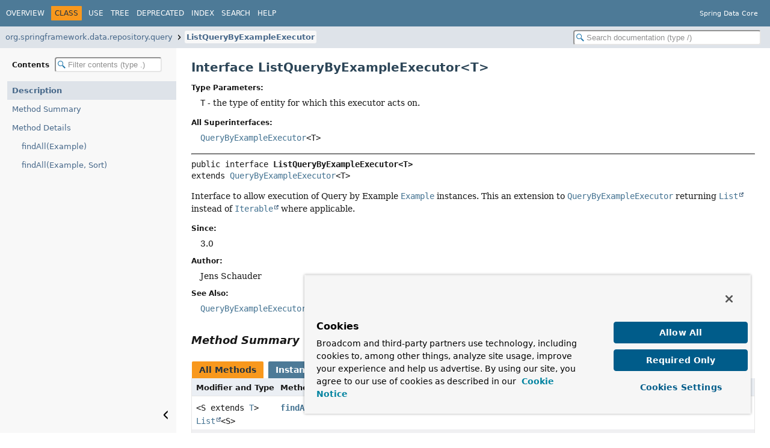

--- FILE ---
content_type: text/html
request_url: https://docs.spring.io/spring-data/commons/docs/current/api/org/springframework/data/repository/query/ListQueryByExampleExecutor.html
body_size: 3562
content:
<!DOCTYPE HTML>
<html lang="en">
<script src="https://cdn.cookielaw.org/scripttemplates/otSDKStub.js" data-domain-script="018ee325-b3a7-7753-937b-b8b3e643b1a7"></script><script>function OptanonWrapper() {}</script><script>function setGTM(w, d, s, l, i) { w[l] = w[l] || []; w[l].push({ "gtm.start": new Date().getTime(), event: "gtm.js"}); var f = d.getElementsByTagName(s)[0], j = d.createElement(s), dl = l != "dataLayer" ? "&l=" + l : ""; j.async = true; j.src = "https://www.googletagmanager.com/gtm.js?id=" + i + dl; f.parentNode.insertBefore(j, f); } if (document.cookie.indexOf("OptanonConsent") > -1 && document.cookie.indexOf("groups=") > -1) { setGTM(window, document, "script", "dataLayer", "GTM-W8CQ8TL"); } else { waitForOnetrustActiveGroups(); } var timer; function waitForOnetrustActiveGroups() { if (document.cookie.indexOf("OptanonConsent") > -1 && document.cookie.indexOf("groups=") > -1) { clearTimeout(timer); setGTM(window, document, "script", "dataLayer", "GTM-W8CQ8TL"); } else { timer = setTimeout(waitForOnetrustActiveGroups, 250); }}</script>
<!-- Generated by javadoc (25) on Fri Nov 14 13:28:35 GMT 2025 -->
<title>ListQueryByExampleExecutor (Spring Data Core 4.0.0 API)</title>
<meta name="viewport" content="width=device-width, initial-scale=1">
<meta http-equiv="Content-Type" content="text/html; charset=UTF-8">
<meta name="dc.created" content="2025-11-14">
<meta name="description" content="declaration: package: org.springframework.data.repository.query, interface: ListQueryByExampleExecutor">
<meta name="generator" content="javadoc/ClassWriter">
<link rel="stylesheet" type="text/css" href="../../../../../resource-files/jquery-ui.min.css">
<link rel="stylesheet" type="text/css" href="../../../../../resource-files/stylesheet.css">
<script type="text/javascript" src="../../../../../script-files/script.js"></script>
<script type="text/javascript" src="../../../../../script-files/jquery-3.7.1.min.js"></script>
<script type="text/javascript" src="../../../../../script-files/jquery-ui.min.js"></script>
</head>
<body class="class-declaration-page">
<script type="text/javascript">const pathtoroot = "../../../../../";
loadScripts(document, 'script');</script>
<noscript>
<div>JavaScript is disabled on your browser.</div>
</noscript>
<header role="banner">
<nav role="navigation">
<!-- ========= START OF TOP NAVBAR ======= -->
<div class="top-nav" id="navbar-top">
<div class="nav-content">
<div class="nav-menu-button"><button id="navbar-toggle-button" aria-controls="navbar-top" aria-expanded="false" aria-label="Toggle navigation links"><span class="nav-bar-toggle-icon">&nbsp;</span><span class="nav-bar-toggle-icon">&nbsp;</span><span class="nav-bar-toggle-icon">&nbsp;</span></button></div>
<div class="skip-nav"><a href="#skip-navbar-top" title="Skip navigation links">Skip navigation links</a></div>
<ul id="navbar-top-firstrow" class="nav-list" title="Navigation">
<li><a href="../../../../../index.html">Overview</a></li>
<li class="nav-bar-cell1-rev">Class</li>
<li><a href="class-use/ListQueryByExampleExecutor.html">Use</a></li>
<li><a href="package-tree.html">Tree</a></li>
<li><a href="../../../../../deprecated-list.html">Deprecated</a></li>
<li><a href="../../../../../index-all.html">Index</a></li>
<li><a href="../../../../../search.html">Search</a></li>
<li><a href="../../../../../help-doc.html#class">Help</a></li>
</ul>
<div class="about-language">Spring Data Core</div>
</div>
</div>
<div class="sub-nav">
<div class="nav-content">
<ol class="sub-nav-list">
<li><a href="package-summary.html">org.springframework.data.repository.query</a></li>
<li><a href="ListQueryByExampleExecutor.html" class="current-selection">ListQueryByExampleExecutor</a></li>
</ol>
<div class="nav-list-search"><input type="text" id="search-input" disabled placeholder="Search documentation (type /)" aria-label="Search in documentation" autocomplete="off" spellcheck="false"><input type="reset" id="reset-search" disabled value="Reset"></div>
</div>
</div>
<!-- ========= END OF TOP NAVBAR ========= -->
<span class="skip-nav" id="skip-navbar-top"></span></nav>
</header>
<div class="main-grid">
<nav role="navigation" class="toc" aria-label="Table of contents">
<div class="toc-header">Contents&nbsp;<input type="text" class="filter-input" disabled placeholder="Filter contents (type .)" aria-label="Filter table of contents" autocomplete="off" spellcheck="false"><input type="reset" class="reset-filter" disabled tabindex="-1" value="Reset"></div>
<ol class="toc-list" tabindex="-1">
<li><a href="#" tabindex="0">Description</a></li>
<li><a href="#method-summary" tabindex="0">Method Summary</a></li>
<li><a href="#method-detail" tabindex="0">Method Details</a>
<ol class="toc-list">
<li><a href="#findAll(org.springframework.data.domain.Example)" tabindex="0">findAll(Example)</a></li>
<li><a href="#findAll(org.springframework.data.domain.Example,org.springframework.data.domain.Sort)" tabindex="0">findAll(Example, Sort)</a></li>
</ol>
</li>
</ol>
<button class="hide-sidebar"><span>Hide sidebar&nbsp;</span><img src="../../../../../resource-files/left.svg" alt="Hide sidebar"></button><button class="show-sidebar"><img src="../../../../../resource-files/right.svg" alt="Show sidebar"><span>&nbsp;Show sidebar</span></button></nav>
<main role="main">
<!-- ======== START OF CLASS DATA ======== -->
<div class="header">
<h1 title="Interface ListQueryByExampleExecutor" class="title">Interface ListQueryByExampleExecutor&lt;T&gt;</h1>
</div>
<section class="class-description" id="class-description">
<dl class="notes">
<dt>Type Parameters:</dt>
<dd><span id="type-param-T"><code>T</code> - the type of entity for which this executor acts on.</span></dd>
</dl>
<dl class="notes">
<dt>All Superinterfaces:</dt>
<dd><code><a href="QueryByExampleExecutor.html" title="interface in org.springframework.data.repository.query">QueryByExampleExecutor</a>&lt;T&gt;</code></dd>
</dl>
<hr>
<div class="horizontal-scroll">
<div class="type-signature"><span class="modifiers">public interface </span><span class="element-name type-name-label">ListQueryByExampleExecutor&lt;T&gt;</span><span class="extends-implements">
extends <a href="QueryByExampleExecutor.html" title="interface in org.springframework.data.repository.query">QueryByExampleExecutor</a>&lt;T&gt;</span></div>
<div class="block">Interface to allow execution of Query by Example <a href="../../domain/Example.html" title="interface in org.springframework.data.domain"><code>Example</code></a> instances. This an extension to
<a href="QueryByExampleExecutor.html" title="interface in org.springframework.data.repository.query"><code>QueryByExampleExecutor</code></a> returning <a href="https://docs.oracle.com/en/java/javase/17/docs/api/java.base/java/util/List.html" title="class or interface in java.util" class="external-link"><code>List</code></a> instead of <a href="https://docs.oracle.com/en/java/javase/17/docs/api/java.base/java/lang/Iterable.html" title="class or interface in java.lang" class="external-link"><code>Iterable</code></a> where applicable.</div>
<dl class="notes">
<dt>Since:</dt>
<dd>3.0</dd>
<dt>Author:</dt>
<dd>Jens Schauder</dd>
<dt>See Also:</dt>
<dd>
<ul class="tag-list">
<li><a href="QueryByExampleExecutor.html" title="interface in org.springframework.data.repository.query"><code>QueryByExampleExecutor</code></a></li>
</ul>
</dd>
</dl>
</div>
</section>
<section class="summary">
<ul class="summary-list">
<!-- ========== METHOD SUMMARY =========== -->
<li>
<section class="method-summary" id="method-summary">
<h2>Method Summary</h2>
<div id="method-summary-table">
<div class="table-tabs" role="tablist" aria-orientation="horizontal"><button id="method-summary-table-tab0" role="tab" aria-selected="true" aria-controls="method-summary-table.tabpanel" tabindex="0" onkeydown="switchTab(event)" onclick="show('method-summary-table', 'method-summary-table', 3)" class="active-table-tab">All Methods</button><button id="method-summary-table-tab2" role="tab" aria-selected="false" aria-controls="method-summary-table.tabpanel" tabindex="-1" onkeydown="switchTab(event)" onclick="show('method-summary-table', 'method-summary-table-tab2', 3)" class="table-tab">Instance Methods</button><button id="method-summary-table-tab3" role="tab" aria-selected="false" aria-controls="method-summary-table.tabpanel" tabindex="-1" onkeydown="switchTab(event)" onclick="show('method-summary-table', 'method-summary-table-tab3', 3)" class="table-tab">Abstract Methods</button></div>
<div id="method-summary-table.tabpanel" role="tabpanel" aria-labelledby="method-summary-table-tab0">
<div class="summary-table three-column-summary">
<div class="table-header col-first">Modifier and Type</div>
<div class="table-header col-second">Method</div>
<div class="table-header col-last">Description</div>
<div class="col-first even-row-color method-summary-table method-summary-table-tab2 method-summary-table-tab3"><code>&lt;S extends <a href="#type-param-T" title="type parameter in ListQueryByExampleExecutor">T</a>&gt;<br><a href="https://docs.oracle.com/en/java/javase/17/docs/api/java.base/java/util/List.html" title="class or interface in java.util" class="external-link">List</a><wbr>&lt;S&gt;</code></div>
<div class="col-second even-row-color method-summary-table method-summary-table-tab2 method-summary-table-tab3"><code><a href="#findAll(org.springframework.data.domain.Example)" class="member-name-link">findAll</a><wbr>(<a href="../../domain/Example.html" title="interface in org.springframework.data.domain">Example</a>&lt;S&gt;&nbsp;example)</code></div>
<div class="col-last even-row-color method-summary-table method-summary-table-tab2 method-summary-table-tab3">
<div class="block">Returns all entities matching the given <a href="../../domain/Example.html" title="interface in org.springframework.data.domain"><code>Example</code></a>.</div>
</div>
<div class="col-first odd-row-color method-summary-table method-summary-table-tab2 method-summary-table-tab3"><code>&lt;S extends <a href="#type-param-T" title="type parameter in ListQueryByExampleExecutor">T</a>&gt;<br><a href="https://docs.oracle.com/en/java/javase/17/docs/api/java.base/java/util/List.html" title="class or interface in java.util" class="external-link">List</a><wbr>&lt;S&gt;</code></div>
<div class="col-second odd-row-color method-summary-table method-summary-table-tab2 method-summary-table-tab3"><code><a href="#findAll(org.springframework.data.domain.Example,org.springframework.data.domain.Sort)" class="member-name-link">findAll</a><wbr>(<a href="../../domain/Example.html" title="interface in org.springframework.data.domain">Example</a>&lt;S&gt;&nbsp;example,
 <a href="../../domain/Sort.html" title="class in org.springframework.data.domain">Sort</a>&nbsp;sort)</code></div>
<div class="col-last odd-row-color method-summary-table method-summary-table-tab2 method-summary-table-tab3">
<div class="block">Returns all entities matching the given <a href="../../domain/Example.html" title="interface in org.springframework.data.domain"><code>Example</code></a> applying the given <a href="../../domain/Sort.html" title="class in org.springframework.data.domain"><code>Sort</code></a>.</div>
</div>
</div>
</div>
</div>
<div class="inherited-list">
<h3 id="methods-inherited-from-class-org.springframework.data.repository.query.QueryByExampleExecutor">Methods inherited from interface&nbsp;<a href="QueryByExampleExecutor.html#method-summary" title="interface in org.springframework.data.repository.query">QueryByExampleExecutor</a></h3>
<code><a href="QueryByExampleExecutor.html#count(org.springframework.data.domain.Example)" title="count(Example)">count</a>, <a href="QueryByExampleExecutor.html#exists(org.springframework.data.domain.Example)" title="exists(Example)">exists</a>, <a href="QueryByExampleExecutor.html#findAll(org.springframework.data.domain.Example,org.springframework.data.domain.Pageable)" title="findAll(Example, Pageable)">findAll</a>, <a href="QueryByExampleExecutor.html#findBy(org.springframework.data.domain.Example,java.util.function.Function)" title="findBy(Example, Function)">findBy</a>, <a href="QueryByExampleExecutor.html#findOne(org.springframework.data.domain.Example)" title="findOne(Example)">findOne</a></code></div>
</section>
</li>
</ul>
</section>
<section class="details">
<ul class="details-list">
<!-- ============ METHOD DETAIL ========== -->
<li>
<section class="method-details" id="method-detail">
<h2>Method Details</h2>
<ul class="member-list">
<li>
<section class="detail" id="findAll(org.springframework.data.domain.Example)">
<h3>findAll</h3>
<div class="horizontal-scroll">
<div class="member-signature"><span class="type-parameters">&lt;S extends <a href="#type-param-T" title="type parameter in ListQueryByExampleExecutor">T</a>&gt;</span>&nbsp;<span class="return-type"><a href="https://docs.oracle.com/en/java/javase/17/docs/api/java.base/java/util/List.html" title="class or interface in java.util" class="external-link">List</a>&lt;S&gt;</span>&nbsp;<span class="element-name">findAll</span><wbr><span class="parameters">(<a href="../../domain/Example.html" title="interface in org.springframework.data.domain">Example</a>&lt;S&gt;&nbsp;example)</span></div>
<div class="block">Returns all entities matching the given <a href="../../domain/Example.html" title="interface in org.springframework.data.domain"><code>Example</code></a>. In case no match could be found an empty <a href="https://docs.oracle.com/en/java/javase/17/docs/api/java.base/java/util/List.html" title="class or interface in java.util" class="external-link"><code>List</code></a> is
returned.</div>
<dl class="notes">
<dt>Specified by:</dt>
<dd><code><a href="QueryByExampleExecutor.html#findAll(org.springframework.data.domain.Example)">findAll</a></code>&nbsp;in interface&nbsp;<code><a href="QueryByExampleExecutor.html" title="interface in org.springframework.data.repository.query">QueryByExampleExecutor</a>&lt;<a href="#type-param-T" title="type parameter in ListQueryByExampleExecutor">T</a>&gt;</code></dd>
<dt>Parameters:</dt>
<dd><code>example</code> - must not be null.</dd>
<dt>Returns:</dt>
<dd>all entities matching the given <a href="../../domain/Example.html" title="interface in org.springframework.data.domain"><code>Example</code></a>.</dd>
</dl>
</div>
</section>
</li>
<li>
<section class="detail" id="findAll(org.springframework.data.domain.Example,org.springframework.data.domain.Sort)">
<h3>findAll</h3>
<div class="horizontal-scroll">
<div class="member-signature"><span class="type-parameters">&lt;S extends <a href="#type-param-T" title="type parameter in ListQueryByExampleExecutor">T</a>&gt;</span>&nbsp;<span class="return-type"><a href="https://docs.oracle.com/en/java/javase/17/docs/api/java.base/java/util/List.html" title="class or interface in java.util" class="external-link">List</a>&lt;S&gt;</span>&nbsp;<span class="element-name">findAll</span><wbr><span class="parameters">(<a href="../../domain/Example.html" title="interface in org.springframework.data.domain">Example</a>&lt;S&gt;&nbsp;example,
 <a href="../../domain/Sort.html" title="class in org.springframework.data.domain">Sort</a>&nbsp;sort)</span></div>
<div class="block">Returns all entities matching the given <a href="../../domain/Example.html" title="interface in org.springframework.data.domain"><code>Example</code></a> applying the given <a href="../../domain/Sort.html" title="class in org.springframework.data.domain"><code>Sort</code></a>. In case no match could be
found an empty <a href="https://docs.oracle.com/en/java/javase/17/docs/api/java.base/java/util/List.html" title="class or interface in java.util" class="external-link"><code>List</code></a> is returned.</div>
<dl class="notes">
<dt>Specified by:</dt>
<dd><code><a href="QueryByExampleExecutor.html#findAll(org.springframework.data.domain.Example,org.springframework.data.domain.Sort)">findAll</a></code>&nbsp;in interface&nbsp;<code><a href="QueryByExampleExecutor.html" title="interface in org.springframework.data.repository.query">QueryByExampleExecutor</a>&lt;<a href="#type-param-T" title="type parameter in ListQueryByExampleExecutor">T</a>&gt;</code></dd>
<dt>Parameters:</dt>
<dd><code>example</code> - must not be null.</dd>
<dd><code>sort</code> - the <a href="../../domain/Sort.html" title="class in org.springframework.data.domain"><code>Sort</code></a> specification to sort the results by, may be <a href="../../domain/Sort.html#unsorted()"><code>Sort.unsorted()</code></a>, must not be
         null.</dd>
<dt>Returns:</dt>
<dd>all entities matching the given <a href="../../domain/Example.html" title="interface in org.springframework.data.domain"><code>Example</code></a>.</dd>
</dl>
</div>
</section>
</li>
</ul>
</section>
</li>
</ul>
</section>
<!-- ========= END OF CLASS DATA ========= -->
<footer role="contentinfo">
<hr>
<p class="legal-copy"><small>Copyright &#169; 2011&#x2013;2025 <a href="https://www.spring.io">Pivotal Software, Inc.</a>. All rights reserved.</small></p>
</footer>
</main>
</div>
<script defer src="https://static.cloudflareinsights.com/beacon.min.js/vcd15cbe7772f49c399c6a5babf22c1241717689176015" integrity="sha512-ZpsOmlRQV6y907TI0dKBHq9Md29nnaEIPlkf84rnaERnq6zvWvPUqr2ft8M1aS28oN72PdrCzSjY4U6VaAw1EQ==" data-cf-beacon='{"rayId":"9a20d9867ed3d858","version":"2025.9.1","serverTiming":{"name":{"cfExtPri":true,"cfEdge":true,"cfOrigin":true,"cfL4":true,"cfSpeedBrain":true,"cfCacheStatus":true}},"token":"bffcb8a918ae4755926f76178bfbd26b","b":1}' crossorigin="anonymous"></script>
</body>
</html>


--- FILE ---
content_type: text/css
request_url: https://docs.spring.io/spring-data/commons/docs/current/api/resource-files/stylesheet.css
body_size: 8736
content:
/*
 * Copyright (c) 2010, 2025, Oracle and/or its affiliates. All rights reserved.
 * DO NOT ALTER OR REMOVE COPYRIGHT NOTICES OR THIS FILE HEADER.
 *
 * Licensed under the Universal Permissive License v 1.0 as shown at https://oss.oracle.com/licenses/upl/
 */

/*
 * Javadoc style sheet
 */

@import url('fonts/dejavu.css');

/*
 * These CSS custom properties (variables) define the core color and font
 * properties used in this stylesheet.
 */
:root {
    /* body, block and code fonts */
    --body-font-family: 'DejaVu Sans', Arial, Helvetica, sans-serif;
    --block-font-family: 'DejaVu Serif', Georgia, "Times New Roman", Times, serif;
    --code-font-family: 'DejaVu Sans Mono', monospace;
    /* Base font sizes for body and code elements */
    --body-font-size: 14.2px;
    --block-font-size: 14.4px;
    --code-font-size: 14px;
    --nav-font-size: 13.4px;
    /* Line height for continuous text blocks */
    --block-line-height: 1.5;
    --code-line-height: 1.6;
    /* Text colors for body and block elements */
    --body-text-color: #181818;
    --block-text-color: #181818;
    /* Background colors for various elements */
    --body-background-color: #ffffff;
    --section-background-color: var(--body-background-color);
    --detail-background-color: #ffffff;
    --code-background-color: #f5f5f5;
    --mark-background-color: #f7f7f7;
    --detail-block-color: #f4f4f4;
    /* Colors for navigation bar and table captions */
    --navbar-background-color: #4D7A97;
    --navbar-text-color: #ffffff;
    /* Background color for subnavigation and various headers */
    --subnav-background-color: #dee3e9;
    --subnav-link-color: #47688a;
    --member-heading-background-color: var(--subnav-background-color);
    /* Background and text colors for selected tabs and navigation items */
    --selected-background-color: #f8981d;
    --selected-text-color: #253441;
    --selected-link-color: #4a698a;
    /* Background colors for generated tables */
    --table-header-color: #ebeff4;
    --even-row-color: #ffffff;
    --odd-row-color: #f0f0f2;
    /* Text color for page title */
    --title-color: #2c4557;
    /* Text colors for links */
    --link-color: #437291;
    --link-color-active: #bb7a2a;
    /* Table of contents */
    --toc-background-color: #f8f8f8;
    --toc-highlight-color: var(--subnav-background-color);
    --toc-hover-color: #e9ecf0;
    /* Snippet and pre colors */
    --snippet-background-color: #f2f2f4;
    --snippet-text-color: var(--block-text-color);
    --snippet-highlight-color: #f7c590;
    --pre-background-color: var(--snippet-background-color);
    --pre-text-color: var(--snippet-text-color);
    /* Border colors for structural elements and user defined tables */
    --border-color: #e6e6e6;
    --table-border-color: #000000;
    /* Styles for table tabs */
    --tab-border-radius: 2px 2px 0 0;
    /* Search input colors */
    --search-input-background-color: #ffffff;
    --search-input-text-color: #000000;
    --search-input-placeholder-color: #909090;
    /* Highlight color for active search tag target */
    --search-tag-highlight-color: #ffff66;
    /* Copy button colors and filters */
    --button-border-color: #b0b8c8;
    --button-active-filter: brightness(96%);
    --button-focus-filter: brightness(104%);
    /* Colors for invalid tag notifications */
    --invalid-tag-background-color: #ffe6e6;
    --invalid-tag-text-color: #000000;
    /* Navigation bar dimensions */
    --top-nav-height: 44px;
    --sub-nav-height: 36px;
    --nav-height: calc(var(--top-nav-height) + var(--sub-nav-height));
    --max-content-width: 1500px;
    --content-margin: 0 auto;
}
/*
 * Styles for individual HTML elements.
 *
 * These are styles that are specific to individual HTML elements. Changing them affects the style of a particular
 * HTML element throughout the page.
 */
body {
    background-color:var(--body-background-color);
    color:var(--body-text-color);
    font-family:var(--body-font-family);
    font-size:var(--body-font-size);
    margin:0;
    padding:0;
    height:100%;
    width:100%;
}
main [id] {
    scroll-margin-top: calc(var(--nav-height) + 6px);
}
div.main-grid {
    max-width: var(--max-content-width);
    margin: var(--content-margin);
}
a:link, a:visited {
    text-decoration:none;
    color:var(--link-color);
}
nav a:link, nav a:visited {
    color: var(--subnav-link-color);
}
a[href]:hover, a[href]:active {
    text-decoration:none;
    color:var(--link-color-active);
}
pre {
    font-family:var(--code-font-family);
    font-size:var(--code-font-size);
    line-height: var(--code-line-height);
    background-color: var(--pre-background-color);
    color: var(--pre-text-color);
    padding: 10px;
    overflow-x:auto;
}
h1 {
    font-size:1.425em;
}
h2 {
    font-size:1.28em;
}
h3 {
    font-size:1.14em;
}
h4 {
    font-size:1.072em;
}
h5 {
    font-size:1.001em;
}
h6 {
    font-size:0.93em;
}
/* Disable font boosting for selected elements */
h1, h2, h3, h4, h5, h6, div.member-signature, div.member-signature > span {
    max-height: 1000em;
}
ul {
    list-style-type:disc;
}
tt {
    font-family:var(--code-font-family);
}
code {
    font-family:var(--code-font-family);
    font-size:var(--code-font-size);
}
button {
    font-family: var(--body-font-family);
    font-size: 1em;
}
hr {
    border-color: #aaa;
}
/*
 * Styles for HTML generated by javadoc.
 *
 * These are style classes that are used by the standard doclet to generate HTML documentation.
 */

/*
 * Styles for document title and copyright.
 */
.about-language {
    flex: 0 0 auto;
    padding:0 20px;
    margin:0;
    font-size:0.915em;
    max-width: 50%;
    white-space: nowrap;
}
.legal-copy {
    font-family: var(--body-font-family);
    line-height: normal;
}
/*
 * Styles for navigation bar.
 */
@media screen {
    header {
        position:sticky;
        top:0;
        z-index:2;
        background: var(--body-background-color);
    }
}
.nav-content {
    display:flex;
    flex-direction: row;
    align-items: center;
    width: 100%;
    height: 100%;
    max-width: var(--max-content-width);
    margin: var(--content-margin);
}
.top-nav {
    background-color:var(--navbar-background-color);
    color:var(--navbar-text-color);
    width:100%;
    height:var(--top-nav-height);
    overflow:visible;
    font-size:0.857em;
    position:relative;
}
.top-nav nav.toc {
    display: none;
    flex-direction: column;
}
.top-nav nav.toc button.show-sidebar,
.top-nav nav.toc button.hide-sidebar {
    display: none;
}
button#navbar-toggle-button {
    display:none;
}
ul.nav-list {
    display:inline-flex;
    margin:0;
    padding-left:4px;
    flex: 1 1 auto;
    white-space: nowrap;
}
ul.nav-list li {
    list-style:none;
    padding: 5px 6px;
    text-transform:uppercase;
    height: 1.2em;
}
div.sub-nav {
    background-color:var(--subnav-background-color);
    width:100%;
    overflow:hidden;
    font-size:var(--nav-font-size);
    height: var(--sub-nav-height);
}
ol.sub-nav-list {
    flex: 1 1 90%;
    line-height: 1.8;
    display: inline-flex;
    overflow: auto;
    scroll-snap-type: x mandatory;
    scroll-padding-left: 13px;
    scrollbar-width: none;
    padding-left:6px;
    white-space: nowrap;
    margin:0;
}
ol.sub-nav-list::-webkit-scrollbar {
    display: none;
}
ol.sub-nav-list li {
    list-style:none;
    scroll-snap-align: start;
}
ol.sub-nav-list li:not(:first-child) {
    background: url("right.svg") no-repeat 3px;
    background-size: 10px;
    padding-left: 17px;
    list-style: none;
}
ol.sub-nav-list a {
    padding: 3px;
}
ol.sub-nav-list a.current-selection {
    background-color: var(--toc-background-color);
    border-radius: 3px;
}
.sub-nav .nav-list-search {
    flex: 1 1 10%;
    margin: 0 15px;
    position:relative;
    white-space: nowrap;
}
.top-nav .nav-list a:link, .top-nav .nav-list a:active, .top-nav .nav-list a:visited {
    color:var(--navbar-text-color);
    text-decoration:none;
    text-transform:uppercase;
}
.top-nav .nav-list a:hover {
    color:var(--link-color-active);
}
.nav-bar-cell1-rev {
    background-color:var(--selected-background-color);
    color:var(--selected-text-color);
    margin: 0 5px;
    border-radius: 1px;
}
.skip-nav {
    position:absolute;
    top:auto;
    left:-9999px;
    overflow:hidden;
}
/*
 * Styles for page header.
 */
.title {
    color:var(--title-color);
    margin:10px 0 12px 0;
}
.sub-title {
    margin:5px 0 0 0;
}
ul.contents-list {
    margin: 0 0 15px 0;
    padding: 0;
    list-style: none;
}
ul.contents-list li {
    font-size:0.93em;
}
/*
 * Styles for headings.
 */
body.class-declaration-page .summary h2,
body.class-declaration-page .details h2,
body.class-use-page h2,
body.module-declaration-page .block-list h2 {
    font-style: italic;
    padding:0;
    margin:15px 0;
    overflow-x:auto;
}
body.class-use-page h2 {
    margin-top: 20px;
}
body.class-declaration-page .details h3 {
    background-color:var(--member-heading-background-color);
    border:1px solid var(--border-color);
    margin:6px 0;
    padding:7px;
    overflow-x:auto;
    font-size: 1.08em;
}
body.class-declaration-page section.detail:target > h3,
body.class-declaration-page section.detail > h3:target {
    background-color: var(--navbar-background-color);
    color: var(--navbar-text-color);
}
body.class-declaration-page section.detail:target > h3 > a.anchor-link > img,
body.class-declaration-page section.detail > h3:target > a.anchor-link > img {
    filter: invert(100%) sepia(4%) saturate(98%) hue-rotate(212deg) brightness(160%) contrast(160%);
}
h1 > sup {
    font-size: small;
}
/*
 * Styles for page layout containers.
 */
.main-grid {
    display: flex;
    flex-direction: row;
}
.main-grid main {
    flex: 3.2 1 0;
    min-width: 240px
}
.main-grid nav.toc {
    flex: 1 1 0;
    min-width: 240px;
}
main {
    padding:10px 25px;
    position:relative;
}
/* Compensate for non-collapsing margins between element description and summary tables */
div.horizontal-scroll > section[id$=-description] > :is(dl, ol, ul, p, div, blockquote, pre):last-child,
div.horizontal-scroll > section[id$=-description] > :last-child > :is(li, dd):last-child,
section.class-description > div.horizontal-scroll > :is(dl, ol, ul, p, div, blockquote, pre):last-child,
section.class-description > div.horizontal-scroll > :last-child > :is(li, dd):last-child {
    margin-bottom:4px;
}
dl.notes > dt {
    font-family: var(--body-font-family);
    font-size:0.856em;
    font-weight:bold;
    margin:10px 0 0 0;
    color:var(--body-text-color);
}
dl.notes > dd {
    margin:6px 10px 10px 15px;
    font-size:var(--block-font-size);
    font-family:var(--block-font-family);
    line-height:var(--block-line-height);
}
dl.notes > dd > ul, dl.notes > dd > ol {
    margin-bottom: 1em;
    margin-top: 1em;
}
dl.name-value > dt {
    margin-left:1px;
    font-size:1.1em;
    display:inline;
    font-weight:bold;
}
dl.name-value > dd {
    margin:0 0 0 1px;
    font-size:1.1em;
    display:inline;
}
/*
 * Styles for table of contents.
 */
.main-grid nav.toc {
    background-color: var(--toc-background-color);
    position: sticky;
    top: calc(var(--nav-height));
    max-height: calc(100vh - var(--nav-height));
    display: flex;
    flex-direction: column;
    font-family: var(--body-font-family);
    z-index: 1;
}
.main-grid nav.toc div.toc-header {
    top: var(--nav-height);
    z-index: 1;
    padding: 15px 20px;
}
.main-grid nav.toc > ol.toc-list {
    max-height: calc(100vh - var(--nav-height) - 100px);
    padding-left: 12px;
}
.main-grid nav.toc button {
    position: absolute;
    bottom: 16px;
    z-index: 3;
    background-color: var(--toc-background-color);
    color: #666666;
    font-size: 0.76rem;
    border: none;
    cursor: pointer;
    padding: 6px 10px;
    white-space: nowrap;
}
.main-grid nav.toc button > img {
    vertical-align: middle;
    width: 16px;
    height: 16px;
}
.main-grid nav.toc button.hide-sidebar {
    right: 0;
}
.main-grid nav.toc button.show-sidebar {
    left: 0;
    display: none;
}
.main-grid nav.toc button span {
    display: none;
}
.main-grid nav.toc button:hover,
.main-grid nav.toc button:focus {
    color: var(--body-text-color);
    border: 1px solid var(--subnav-background-color);
}
.main-grid nav.toc button:active {
    background-color: var(--subnav-background-color);
    color: var(--link-color-active);
}
.main-grid nav.toc button:hover span,
.main-grid nav.toc button:focus span  {
    display: inline;
}
.main-grid nav.toc button:hover,
.main-grid nav.toc button:focus {
    box-shadow: 1px 1px 5px rgba(0,0,0,0.2);
}
.main-grid nav.toc.hide-sidebar {
    min-width: revert;
    background-color: var(--body-background-color);
    max-width: 20px;
}
.main-grid nav.toc.hide-sidebar div.toc-header,
.main-grid nav.toc.hide-sidebar ol.toc-list,
.main-grid nav.toc.hide-sidebar button.hide-sidebar {
    display: none;
}
.main-grid nav.toc.hide-sidebar button.show-sidebar {
    display: inline;
}
nav.toc div.toc-header {
    padding: 15px;
    display: inline-flex;
    align-items: center;
    color: var(--body-text-color);
    font-size: 0.856em;
    font-weight: bold;
    white-space: nowrap;
    overflow-x: hidden;
    position: sticky;
    min-height: 20px;
}
nav.toc > ol.toc-list {
    overflow: hidden auto;
    overscroll-behavior: contain;
}
nav.toc ol.toc-list {
    list-style: none;
    font-size: var(--nav-font-size);
    padding-left: 0;
    margin: 0;
}
a.current-selection {
    font-weight: bold;
}
nav.toc a {
    display: block;
    padding: 8px;
    overflow: hidden;
    text-overflow: ellipsis;
}
nav.toc ol.toc-list ol.toc-list a {
    padding-left: 24px;
}
nav.toc ol.toc-list ol.toc-list ol.toc-list a {
    padding-left: 40px;
}
nav.toc a:hover {
    background-color: var(--toc-hover-color);
}
nav.toc a.current-selection {
    background-color: var(--toc-highlight-color);
}
nav.toc a:focus-visible {
    background-color: var(--selected-background-color);
    color: var(--selected-text-color);
    outline: none;
}
/*
 * Styles for lists.
 */
ul.details-list .block > ul,
ul.details-list .notes dd > ul {
    margin: 12px 0;
}
li.circle {
    list-style:circle;
}
ul.horizontal li {
    display:inline;
    font-size:0.9em;
}
div.inheritance div.inheritance {
    margin-left:2em;
}
main > div.inheritance {
    overflow-x:auto;
}
ul.block-list,
ul.details-list,
ul.member-list,
ul.summary-list {
    margin:4px 0 10px 0;
    padding:0;
}
ul.block-list > li,
ul.details-list > li,
ul.member-list > li,
ul.summary-list > li {
    list-style:none;
    margin-bottom:15px;
    line-height:1.4;
}
ul.ref-list {
  padding:0;
  margin:0;
}
ul.ref-list > li {
    list-style:none;
}
.summary-table dl, .summary-table dl dt, .summary-table dl dd {
    margin-top:0;
    margin-bottom:1px;
}
dl.notes > dd > ul.tag-list, dl.notes > dd > ul.tag-list-long {
    padding-left: 0;
    margin: 0;
    list-style: none;
}
ul.tag-list li {
    display: inline;
}
ul.tag-list li:not(:last-child):after,
ul.tag-list-long li:not(:last-child):after
{
    content: ", ";
    white-space: pre-wrap;
}
ul.preview-feature-list {
    list-style: none;
    margin:0;
    padding:0.1em;
    line-height: 1.6;
}
ul.preview-feature-list input {
    margin-right: 8px;
}
/*
 * Styles for tables.
 */
.summary-table, .details-table {
    border:1px solid var(--border-color);
    border-top:0;
    padding:0;
    margin-bottom: 14px;
}
.caption {
    overflow: auto hidden;
    padding: 8px 0 0 1px;
}
.caption span,
.inherited-list h3 {
    font-size: 0.98em;
    font-weight:bold;
    white-space:nowrap;
    border-radius: var(--tab-border-radius);
    margin: 0;
}
.caption span {
    background-color: var(--navbar-background-color);
    padding:5px 12px 7px 12px;
    height:16px;
    color:var(--navbar-text-color);
    display:inline-block;
}
.inherited-list h3 {
    background-color: var(--subnav-background-color);
    padding:6px 12px 7px 12px;
    height:17px;
    width: fit-content;
    max-width: 93%;
}
/* Background required for captions with links */
.class-use-page .caption span,
.package-use-page .caption span,
.constants-summary-page .caption span,
.inherited-list h3 {
    background-color: var(--subnav-background-color);
    color: var(--block-text-color);
}
.caption a:link,
.caption a:visited,
.inherited-list h3 a:link,
.inherited-list h3 a:visited {
    color:var(--subnav-link-color);
}
div.table-tabs {
    padding: 8px 0 0 1px;
    white-space: nowrap;
    overflow-x: auto;
}
div.table-tabs > button {
    font-size: 0.98em;
    border: none;
    cursor: pointer;
    padding: 6px 12px;
    font-weight: bold;
    margin-right: 8px;
    border-radius: var(--tab-border-radius);
}
div.table-tabs > .active-table-tab {
    background: var(--selected-background-color);
    color: var(--selected-text-color);
}
div.table-tabs > button.table-tab {
    background: var(--navbar-background-color);
    color: var(--navbar-text-color);
}
.two-column-search-results {
    display: grid;
    grid-template-columns: minmax(400px, max-content) minmax(400px, auto);
}
div.checkboxes {
    line-height: 2;
}
div.checkboxes > span {
    margin-left: 10px;
}
div.checkboxes > label {
    margin-left: 8px;
    white-space: nowrap;
}
div.checkboxes > label > input {
    margin: 0 6px 0 2px;
}
.two-column-summary {
    display: grid;
    grid-template-columns: minmax(25%, max-content) minmax(25%, auto);
}
.three-column-summary {
    display: grid;
    grid-template-columns: minmax(15%, max-content) minmax(20%, max-content) minmax(20%, auto);
}
.three-column-release-summary {
    display: grid;
    grid-template-columns: minmax(40%, max-content) minmax(10%, max-content) minmax(40%, auto);
}
.four-column-summary {
    display: grid;
    grid-template-columns: minmax(10%, max-content) minmax(15%, max-content) minmax(15%, max-content) minmax(15%, auto);
}
@media screen and (max-width: 1000px) {
    .four-column-summary {
        display: grid;
        grid-template-columns: minmax(15%, max-content) minmax(15%, auto);
    }
}
@media screen and (max-width: 800px) {
    .two-column-search-results {
        display: grid;
        grid-template-columns: minmax(40%, max-content) minmax(40%, auto);
    }
    .three-column-summary {
        display: grid;
        grid-template-columns: minmax(10%, max-content) minmax(25%, auto);
    }
    .three-column-release-summary {
        display: grid;
        grid-template-columns: minmax(70%, max-content) minmax(30%, max-content)
    }
    .three-column-summary .col-last,
    .three-column-release-summary .col-last{
        grid-column-end: span 2;
    }
}
@media screen and (max-width: 600px) {
    .two-column-summary {
        display: grid;
        grid-template-columns: 1fr;
    }
}
.summary-table > div, .details-table > div {
    font-size: var(--nav-font-size);
    line-height: 1.6;
    padding: 8px 3px 3px 7px;
    overflow: auto hidden;
}
.summary-table > div.table-header, .details-table > div.table-header {
    font-size: 0.92em;
    line-height: 1.2;
    height: 18px;
}
.table-header {
    background: var(--table-header-color);
    font-weight: bold;
    border-bottom: 1px solid var(--border-color);
}
/* Sortable table columns */
.table-header[onclick] {
    cursor: pointer;
}
.table-header[onclick]::after {
    content:"";
    display:inline-block;
    background-image:url('data:image/svg+xml; utf8, \
    <svg xmlns="http://www.w3.org/2000/svg" width="125" height="170"> \
    <path d="M10.101 57.059L63.019 4.142l52.917 52.917M10.101 86.392l52.917 52.917 52.917-52.917" style="opacity:.35;"/></svg>');
    background-size:100% 100%;
    width:9px;
    height:14px;
    margin-left:4px;
    margin-bottom:-3px;
}
.table-header[onclick].sort-asc::after {
    background-image:url('data:image/svg+xml; utf8, \
    <svg xmlns="http://www.w3.org/2000/svg" width="125" height="170"> \
    <path d="M10.101 57.059L63.019 4.142l52.917 52.917" style="opacity:.75;"/> \
    <path d="M10.101 86.392l52.917 52.917 52.917-52.917" style="opacity:.35;"/></svg>');

}
.table-header[onclick].sort-desc::after {
    background-image:url('data:image/svg+xml; utf8, \
    <svg xmlns="http://www.w3.org/2000/svg" width="125" height="170"> \
    <path d="M10.101 57.059L63.019 4.142l52.917 52.917" style="opacity:.35;"/> \
    <path d="M10.101 86.392l52.917 52.917 52.917-52.917" style="opacity:.75;"/></svg>');
}
.col-first, .col-second, .col-constructor-name {
    overflow: auto;
}
body:not(.class-declaration-page) .col-first a:link,
.col-summary-item-name a:link {
    font-weight:bold;
}
.even-row-color {
    background-color:var(--even-row-color);
}
.odd-row-color {
    background-color:var(--odd-row-color);
}
/*
 * Styles for contents.
 */
div.block {
    font-size:var(--block-font-size);
    font-family:var(--block-font-family);
    line-height:var(--block-line-height);
}
.module-signature,
.package-signature,
.type-signature,
.member-signature {
    font-family:var(--code-font-family);
    font-size:var(--code-font-size);
    margin:8px 0 14px 0;
    white-space: pre-wrap;
}
.module-signature,
.package-signature,
.type-signature {
    margin-top: 0;
}
.member-signature .parameters,
.member-signature .exceptions {
    display: inline-block;
    vertical-align: top;
    white-space: pre-wrap;
}
.member-signature .type-parameters {
    white-space: pre-wrap;
}
:is(h1, h2, h3, h4, h5, h6, sup, sub, small, big) code,
[style*=font-size] code {
    font-size: inherit;
}
.doc-file-page main {
    font-family: var(--block-font-family);
    font-size: var(--block-font-size);
    line-height: var(--block-line-height);
}
.doc-file-page main footer {
    font-family: var(--body-font-family);
    font-size: var(--body-font-size);
}
.tree-page .hierarchy,
.package-tree-page .hierarchy {
    line-height: 1.4;
}
/*
 * Styles for formatting effect.
 */
.source-line-no {
    /* Color of line numbers in source pages can be set via custom property below */
    color:var(--source-linenumber-color, green);
    padding:0 30px 0 0;
}
.block {
    display:block;
    margin:0 10px 5px 0;
    color:var(--block-text-color);
}
.deprecated-label, .description-from-type-label, .implementation-label, .member-name-link,
.package-hierarchy-label, .type-name-label, .type-name-link, .search-tag-link, .preview-label,
.restricted-label {
    font-weight:bold;
}
sup.preview-mark,
sup.restricted-mark {
    font-family: var(--code-font-family);
    font-weight: normal;
    font-size: 8px;
    background-color: var(--mark-background-color);
    padding: 1px;
    border-radius: 2px;
}
sup.preview-mark > a:link,
sup.restricted-mark > a:link {
    font-weight: normal;
}
.deprecation-comment, .help-footnote, .preview-comment, .restricted-comment {
    font-style:italic;
}
.deprecation-block, .preview-block, .restricted-block {
    font-size:1em;
    font-family:var(--block-font-family);
    border-style:solid;
    border-width:thin;
    border-radius:6px;
    padding:10px;
    margin-bottom:10px;
    margin-right:10px;
    display:inline-block;
}
.deprecation-block code, .preview-block code, .restricted-block code {
    font-size: 0.97em;
}
div.block div.deprecation-comment {
    font-style:normal;
}
details.invalid-tag, span.invalid-tag {
    font-size:1em;
    font-family:var(--block-font-family);
    color: var(--invalid-tag-text-color);
    background: var(--invalid-tag-background-color);
    border: thin solid var(--table-border-color);
    border-radius:2px;
    padding: 2px 4px;
    display:inline-block;
}
details summary {
    cursor: pointer;
}
/*
 * Styles specific to HTML5 elements.
 */
main, nav, header, footer, section {
    display:block;
}
/*
 * Styles for javadoc search.
 */
.ui-menu .ui-state-active {
    /* Overrides the color of selection used in jQuery UI */
    background: var(--selected-background-color);
    color: var(--selected-text-color);
    /* Workaround for browser bug, see JDK-8275889 */
    margin: -1px 0;
    border-top: 1px solid var(--selected-background-color);
    border-bottom: 1px solid var(--selected-background-color);
}
.ui-autocomplete-category {
    font-weight:bold;
    font-size:15px;
    padding:7px 8px;
    background-color:var(--navbar-background-color);
    color:var(--navbar-text-color);
    box-sizing: border-box;
}
.ui-autocomplete {
    max-height:calc(98vh - var(--nav-height));
    max-width:min(75vw, calc(var(--max-content-width) * 0.748));
    overflow-y:auto;
    white-space:nowrap;
    box-shadow: 0 3px 6px rgba(0,0,0,0.16), 0 3px 6px rgba(0,0,0,0.23);
    overscroll-behavior: contain;
}
ul.ui-autocomplete {
    position:fixed;
    z-index:10;
    background-color: var(--body-background-color);
}
ul.ui-autocomplete li {
    float:left;
    clear:both;
    min-width:100%;
    box-sizing: border-box;
}
ul.ui-autocomplete li.ui-static-link {
    position:sticky;
    bottom:0;
    left:0;
    background: var(--subnav-background-color);
    padding: 5px 0;
    font-family: var(--body-font-family);
    font-size: 0.93em;
    font-weight: bold;
    z-index: 10;
}
li.ui-static-link a, li.ui-static-link a:visited {
    text-decoration:none;
    color:var(--link-color);
    float:right;
    margin-right:20px;
}
.ui-autocomplete > li.result-item:nth-child(even) {
    background-color: var(--even-row-color)
}
.ui-autocomplete > li.result-item:nth-child(odd) {
    background-color: var(--odd-row-color)
}
.ui-autocomplete {
    display: grid;
    grid-template-columns: auto auto;
}
.ui-autocomplete > li,
.ui-autocomplete > li > div {
    grid-column: 1 / 3;
}
.ui-autocomplete > li.result-item,
.ui-autocomplete > li.result-item > div {
    display: grid;
    grid-template-columns: subgrid;
}
.ui-autocomplete > li.result-item {
    font-family: var(--body-font-family);
    font-size: var(--body-font-size);
    line-height: 1.7;
}
.ui-autocomplete .search-result-label {
    padding: 1px 4px;
    overflow: hidden;
    text-overflow: ellipsis;
}
.ui-autocomplete .search-result-desc {
    font-size: var(--nav-font-size);
    padding: 2px 4px;
    color: #404040;
    overflow: hidden;
    text-overflow: ellipsis;
}
.ui-autocomplete .result-highlight {
    font-weight:bold;
}
.ui-menu .ui-state-active .search-result-desc {
    color: #383838;
}
.ui-menu .ui-menu-item-wrapper {
    padding: 3px 4px;
}
input[type="text"] {
    background-image:url('glass.svg');
    background-size:13px;
    background-repeat:no-repeat;
    background-position:3px 4px;
    background-color: var(--search-input-background-color);
    color: var(--search-input-text-color);
    border-color: var(--border-color);
    border-radius: 4px;
    padding-left:20px;
    padding-right: 18px;
    font-size: var(--nav-font-size);
    height: 19px;
}
input#page-search-input {
    width: calc(180px + 10vw);
    margin: 10px 0;
}
input#search-input {
    width: 270px;
    margin: 0;
}
input.filter-input {
    min-width: 40px;
    width: 180px;
    margin: 0 -8px 0 5px;
}
input#reset-search, input.reset-filter, input#page-search-reset {
    background-color: transparent;
    background-image:url('x.svg');
    background-repeat:no-repeat;
    background-size:contain;
    border:0;
    border-radius:0;
    width:12px;
    height:12px;
    min-width:12px;
    min-height:12px;
    font-size:0;
    visibility:hidden;
}
input#reset-search {
    position:absolute;
    right:5px;
    top:7px;
}
input.reset-filter {
    position: relative;
    right: 10px;
    top: 0;
}
input#page-search-reset {
    position: relative;
    right: 18px;
    top: -5px;
}
input::placeholder {
    color:var(--search-input-placeholder-color);
    opacity: 1;
}
input:focus::placeholder {
    color: transparent;
}
select#search-modules {
    margin: 0 10px 10px 2px;
    font-size: var(--nav-font-size);
    padding: 3px 5px;
    border-radius: 4px;
    background: #f0f0f0;
    border: 1px solid #909090;
}
kbd {
    background-color: #eeeeee;
    border: 1px solid #b0b0b0;
    border-radius: 3px;
    padding: 0 4px;
    box-shadow: 0 1px 1px rgba(0, 0, 0, 0.2), 0 2px 0 0 rgba(255, 255, 255, 0.6) inset;
    font-size: 0.9em;
    font-weight: bold;
}
.search-tag-result:target {
    background-color:var(--search-tag-highlight-color);
}
dd > span:target,
h1 > span:target {
    background-color: var(--search-tag-highlight-color);
}
section.class-description dd > span:target,
section.class-description h1 > span:target {
    scroll-margin-top: 20em;
}
details.page-search-details {
    display: inline-block;
}
div#result-container {
    font-size: 1em;
}
#result-container .result-highlight {
    font-weight:bold;
}
#result-container div.result-table {
    display: grid;
    grid-template-columns: minmax(40%, max-content) minmax(40%, auto);
}
#result-container div.result-table > div.table-header,
#result-container div.result-table > a.search-result-link {
    display: grid;
    grid-template-columns: subgrid;
    grid-column: 1 / 3;
    margin: 0;
}
#result-container div.result-table > div.table-header > span {
    padding: 5px 12px;
    font-size: 0.93em;
    background-color: var(--subnav-background-color);
}
#result-container div.result-table > a.search-result-link > span {
    padding: 8px 12px;
}
#result-container div.result-table > a.search-result-link:nth-child(odd) {
    background-color: var(--odd-row-color)
}
#result-container div.result-table > a.search-result-link:nth-child(even) {
    background-color: var(--even-row-color)
}
#result-container div.result-table > a.search-result-link {
    color: var(--block-text-color);
    white-space: nowrap;
}
#result-container div.result-table > a.search-result-link:focus-visible,
#result-container div.result-table > a.search-result-link.selected {
    background-color: var(--selected-background-color);
    outline: none;
}
#result-container div.result-table > a.search-result-link .search-result-label {
    overflow: hidden;
    text-overflow: ellipsis;
}
#result-container div.result-table > a.search-result-link .search-result-desc {
    font-size: var(--nav-font-size);
    color: #404040;
    overflow: hidden;
    text-overflow: ellipsis;
}
.page-search-info {
    background-color: var(--subnav-background-color);
    border-radius: 3px;
    border: 0 solid var(--border-color);
    padding: 0 8px;
    margin: 8px 0;
    overflow: hidden;
    display: none;
    transition: all 0.2s ease;
}
div.table-tabs > button.table-tab {
    background: var(--navbar-background-color);
    color: var(--navbar-text-color);
}
.page-search-header {
    padding: 5px 12px 7px 12px;
    font-weight: bold;
    margin-right: 3px;
    background-color:var(--navbar-background-color);
    color:var(--navbar-text-color);
    display: inline-block;
}
button.page-search-header {
    border: none;
    cursor: pointer;
}
span#page-search-link {
    text-decoration: underline;
}
.module-graph span, .sealed-graph span {
    display:none;
    position:absolute;
}
.module-graph:hover span, .sealed-graph:hover span {
    display:block;
    margin: -100px 0 0 100px;
    z-index: 5;
}
.horizontal-scroll {
    overflow: auto hidden;
}
section.class-description {
    line-height: 1.4;
}
.summary section[class$="-summary"], .details section[class$="-details"] {
    margin-bottom: 24px;
    background-color: var(--section-background-color);
}
body.class-uses section.detail {
    padding: 0 25px 5px 10px;
    margin: 25px 0;
}
section.serialized-class-details {
    padding: 0 20px 5px 10px;
    border: 1px solid var(--border-color);
    background-color: var(--detail-block-color);
}
section.serialized-class-details .detail {
    overflow: auto;
    padding-left: 12px;
}
section[class$="-details"] .detail {
    background-color:var(--detail-background-color);
}
section[class$="-details"] .detail > div {
    padding-left: 8px;
}
.inherited-list {
    margin: 20px 0;
    background-color:var(--detail-background-color);
}
.inherited-list > code {
    padding: 8px;
    display: block;
    background-color: var(--code-background-color);
    border-radius: 0;
    line-height: var(--code-line-height);
}
.vertical-separator {
    padding: 0 5px;
}
.help-section {
    font-size: var(--block-font-size);
    line-height: var(--block-line-height);
}
ul.help-section-list {
    margin: 0;
}
ul.help-subtoc > li {
  display: inline-block;
  padding-right: 5px;
  font-size: smaller;
}
ul.help-subtoc > li::before {
  content: "\2022" ;
  padding-right:2px;
}
.help-note {
    font-style: italic;
}
/*
 * Indicator icon for external links.
 */
main a[href*="://"]::after {
    content:"";
    display:inline-block;
    background-image:url('data:image/svg+xml; utf8, \
      <svg xmlns="http://www.w3.org/2000/svg" width="768" height="768">\
        <path d="M584 664H104V184h216V80H0v688h688V448H584zM384 0l132 \
        132-240 240 120 120 240-240 132 132V0z" fill="%234a6782"/>\
      </svg>');
    background-size:100% 100%;
    width:7px;
    height:7px;
    margin-left:2px;
    margin-bottom:4px;
}
main a[href*="://"]:hover::after,
main a[href*="://"]:focus::after {
    background-image:url('data:image/svg+xml; utf8, \
      <svg xmlns="http://www.w3.org/2000/svg" width="768" height="768">\
        <path d="M584 664H104V184h216V80H0v688h688V448H584zM384 0l132 \
        132-240 240 120 120 240-240 132 132V0z" fill="%23bb7a2a"/>\
      </svg>');
}
/*
 * Styles for header/section anchor links
 */
a.anchor-link {
    opacity: 0;
    transition: opacity 0.1s 0.1s;
}
:hover > a.anchor-link {
    opacity: 90%;
}
a.anchor-link:hover,
a.anchor-link:focus-visible,
a.anchor-link.visible {
    opacity: 100%;
}
a.anchor-link > img {
    width: 0.9em;
    height: 0.9em;
}
/*
 * Styles for copy-to-clipboard buttons
 */
button.copy {
    font-size: var(--nav-font-size);
    line-height: 1.2;
    padding:0.3em;
    background-color: transparent;
    border: 1px solid transparent;
    border-radius: 3px;
    position: relative;
    opacity: 80%;
    transition: all 0.1s ease;
    cursor: pointer;
}
button.copy:hover,
button.copy:active,
button.copy:focus,
button.copy.visible {
    opacity: 100%;
    background-color: inherit;
    border-color: var(--button-border-color);
    filter: var(--button-focus-filter);
}
button.copy:active {
    filter: var(--button-active-filter);
}
button.copy img {
    position: relative;
}
button.copy span {
    color: var(--body-text-color);
    position: relative;
    padding: 0.2em;
    top: -0.1em;
    transition: opacity 0.1s ease;
    opacity: 0;
}
button.copy:hover span,
button.copy:focus span,
button.copy.visible span {
    opacity: 100%;
}
/* search page copy button */
button#page-search-copy {
    margin-left: 0.4em;
    top:0.13em;
}
button#page-search-copy img {
    width: 1.2em;
    height: 1.2em;
    padding: 0.01em 0;
    top: 0.15em;
}
button#page-search-copy span {
    top: -0.18em;
}
/* snippet copy button */
button.snippet-copy {
    position: absolute;
    top: 4px;
    right: 1px;
    height: 32px;
}
button.snippet-copy img {
    width: 18px;
    height: 18px;
    padding: 2px 0;
}
button.snippet-copy span {
    top: -7px;
}
/*
 * Styles for user-provided tables.
 *
 * borderless:
 *      No borders, vertical margins, styled caption.
 *      This style is provided for use with existing doc comments.
 *      In general, borderless tables should not be used for layout purposes.
 *
 * plain:
 *      Plain borders around table and cells, vertical margins, styled caption.
 *      Best for small tables or for complex tables for tables with cells that span
 *      rows and columns, when the "striped" style does not work well.
 *
 * striped:
 *      Borders around the table and vertical borders between cells, striped rows,
 *      vertical margins, styled caption.
 *      Best for tables that have a header row, and a body containing a series of simple rows.
 */

table.borderless,
table.plain,
table.striped {
    margin-top: 10px;
    margin-bottom: 10px;
}
table.borderless > caption,
table.plain > caption,
table.striped > caption {
    font-weight: bold;
    font-size: smaller;
}
table.borderless th, table.borderless td,
table.plain th, table.plain td,
table.striped th, table.striped td {
    padding: 2px 5px;
}
table.borderless,
table.borderless > thead > tr > th, table.borderless > tbody > tr > th, table.borderless > tr > th,
table.borderless > thead > tr > td, table.borderless > tbody > tr > td, table.borderless > tr > td {
    border: none;
}
table.borderless > thead > tr, table.borderless > tbody > tr, table.borderless > tr {
    background-color: transparent;
}
table.plain {
    border-collapse: collapse;
    border: 1px solid var(--table-border-color);
}
table.plain > thead > tr, table.plain > tbody tr, table.plain > tr {
    background-color: transparent;
}
table.plain > thead > tr > th, table.plain > tbody > tr > th, table.plain > tr > th,
table.plain > thead > tr > td, table.plain > tbody > tr > td, table.plain > tr > td {
    border: 1px solid var(--table-border-color);
}
table.striped {
    border-collapse: collapse;
    border: 1px solid var(--table-border-color);
}
table.striped > thead {
    background-color: var(--subnav-background-color);
}
table.striped > thead > tr > th, table.striped > thead > tr > td {
    border: 1px solid var(--table-border-color);
}
table.striped > tbody > tr:nth-child(even) {
    background-color: var(--odd-row-color)
}
table.striped > tbody > tr:nth-child(odd) {
    background-color: var(--even-row-color)
}
table.striped > tbody > tr > th, table.striped > tbody > tr > td {
    border-left: 1px solid var(--table-border-color);
    border-right: 1px solid var(--table-border-color);
}
table.striped > tbody > tr > th {
    font-weight: normal;
}
/**
 * Media queries for responsive design
 */
@media (prefers-reduced-motion: reduce) {
    :root {
        scroll-behavior: auto;
    }
}
@media screen and (max-width: 1200px) {
    input#search-input {
        width: 22.5vw;
    }
}
@media screen and (max-width: 1000px) {
    .main-grid nav.toc {
        display: none;
    }
    .top-nav nav.toc {
        display: none;
        position: absolute;
        top: var(--top-nav-height);
        left: 40vw;
        width: 60vw;
        z-index: 7;
        background-color: var(--toc-background-color);
        box-sizing: border-box;
    }
    .top-nav nav.toc div.toc-header {
        padding: 6px 15px;
        font-size: 0.94em;
        background-color: var(--toc-background-color);
        top: calc(var(--top-nav-height) + 10px);
    }
    .top-nav nav.toc ol.toc-list li {
        font-size: 1.04em;
    }
    nav.toc a:link, nav.toc a:visited {
        text-decoration:none;
        color:var(--link-color);
    }
    nav.toc a[href]:hover, nav.toc a[href]:focus {
        text-decoration:none;
        color:var(--link-color-active);
    }
    :root {
        scroll-behavior: auto;
    }
    header {
        max-height: 100vh;
        overflow-y: visible;
        overscroll-behavior: contain;
    }
    nav {
        overflow: visible;
    }
    ul.nav-list {
        display: none;
        position: absolute;
        top: var(--top-nav-height);
        overflow: auto;
        z-index: 7;
        background-color: var(--navbar-background-color);
        width: 40%;
        padding: 0;
        box-sizing: border-box;
    }
    ul.nav-list li {
        float: none;
        padding: 6px;
        margin-left: 10px;
        margin-top: 2px;
    }
    .top-nav a:link, .top-nav a:active, .top-nav a:visited {
        display: block;
    }
    .top-nav div.nav-menu-button {
        flex: 1 1 auto;
    }
    .sub-nav ol.sub-nav-list {
        margin-left: 4px;
        padding-left: 4px;
    }
    button#navbar-toggle-button {
        width: 3.4em;
        height: 2.8em;
        background-color: transparent;
        display: block;
        border: 0;
        margin: 0 10px;
        cursor: pointer;
        font-size: 10px;
    }
    button#navbar-toggle-button .nav-bar-toggle-icon {
        display: block;
        width: 24px;
        height: 3px;
        margin: 4px 0;
        border-radius: 2px;
        background-color: var(--navbar-text-color);
    }
    button#navbar-toggle-button.expanded span.nav-bar-toggle-icon:nth-child(1) {
        transform: rotate(45deg);
        transform-origin: 10% 10%;
        width: 26px;
    }
    button#navbar-toggle-button.expanded span.nav-bar-toggle-icon:nth-child(2) {
        opacity: 0;
    }
    button#navbar-toggle-button.expanded span.nav-bar-toggle-icon:nth-child(3) {
        transform: rotate(-45deg);
        transform-origin: 10% 90%;
        width: 26px;
    }
    .ui-autocomplete {
        display: block;
        grid-template-columns: none;
    }
    .ui-autocomplete > li,
    .ui-autocomplete > li > div,
    .ui-autocomplete > li.result-item,
    .ui-autocomplete > li.result-item > div {
        grid-column: unset;
        display: block;
        grid-template-columns: none;
    }
    .ui-autocomplete > li.result-item {
        line-height: 1.45;
    }
    .ui-autocomplete .search-result-label {
        display: block;
    }
    .ui-autocomplete .search-result-desc {
        display: block;
    }
}
@media screen and (max-width: 800px) {
    .about-language {
        padding: 0 16px;
        max-width: 90%;
    }
    ul.nav-list li {
        margin-left: 5px;
    }
    main {
        padding: 10px 12px;
    }
    body {
        -webkit-text-size-adjust: none;
    }
}
@media screen and (max-width: 600px) {
    .nav-list-search > a {
        display: none;
    }
    .member-signature {
        white-space: pre-line;
    }
    .member-signature .annotations {
        white-space: pre-wrap;
    }
    input#search-input {
        width: 18vw;
    }
    .inherited-list h3 {
        overflow: auto clip;
    }
    .summary section[class$="-summary"], .details section[class$="-details"],
    .class-uses .detail, .serialized-class-details {
        padding: 0;
    }
}
pre.snippet {
    background-color: var(--snippet-background-color);
    color: var(--snippet-text-color);
    padding: 12px;
}
div.snippet-container {
    position: relative;
    padding-right: 30px;
    background-color: var(--snippet-background-color);
}
pre.snippet .italic {
    font-style: italic;
}
pre.snippet .bold {
    font-weight: bold;
}
pre.snippet .highlighted {
    background-color: var(--snippet-highlight-color);
    border-radius: 10%;
}
/*
 * Hide navigation links and search box in print layout
 */
@media print {
    ul.nav-list, div.sub-nav, .main-grid nav.toc, button.copy {
        display:none;
    }
}


--- FILE ---
content_type: application/x-javascript
request_url: https://docs.spring.io/spring-data/commons/docs/current/api/tag-search-index.js
body_size: -97
content:
tagSearchIndex = [{"l":"Constant Field Values","h":"","k":"18","u":"constant-values.html"},{"l":"Defining EntityCallback Interfaces","h":"interface org.springframework.data.mapping.callback.EntityCallback","k":"16","u":"org/springframework/data/mapping/callback/EntityCallback.html#defining-entitycallback-interfaces-heading"},{"l":"Domain Type Binding","h":"interface org.springframework.data.mapping.callback.EntityCallback","k":"16","u":"org/springframework/data/mapping/callback/EntityCallback.html#domain-type-binding-heading"},{"l":"Exception Handling","h":"interface org.springframework.data.mapping.callback.EntityCallback","k":"16","u":"org/springframework/data/mapping/callback/EntityCallback.html#exception-handling-heading"},{"l":"Ordering EntityCallback","h":"interface org.springframework.data.mapping.callback.EntityCallback","k":"16","u":"org/springframework/data/mapping/callback/EntityCallback.html#ordering-entitycallback-heading"},{"l":"Serialized Form","h":"","k":"18","u":"serialized-form.html"}];updateSearchResults();

--- FILE ---
content_type: application/x-javascript
request_url: https://docs.spring.io/spring-data/commons/docs/current/api/package-search-index.js
body_size: -18
content:
packageSearchIndex = [{"l":"All Packages","u":"allpackages-index.html","k":"18"},{"l":"org.springframework.data.annotation"},{"l":"org.springframework.data.aot"},{"l":"org.springframework.data.auditing"},{"l":"org.springframework.data.auditing.config"},{"l":"org.springframework.data.config"},{"l":"org.springframework.data.convert"},{"l":"org.springframework.data.core"},{"l":"org.springframework.data.crossstore"},{"l":"org.springframework.data.domain"},{"l":"org.springframework.data.domain.jaxb"},{"l":"org.springframework.data.expression"},{"l":"org.springframework.data.geo"},{"l":"org.springframework.data.geo.format"},{"l":"org.springframework.data.history"},{"l":"org.springframework.data.javapoet"},{"l":"org.springframework.data.mapping"},{"l":"org.springframework.data.mapping.callback"},{"l":"org.springframework.data.mapping.context"},{"l":"org.springframework.data.mapping.model"},{"l":"org.springframework.data.projection"},{"l":"org.springframework.data.querydsl"},{"l":"org.springframework.data.querydsl.aot"},{"l":"org.springframework.data.querydsl.binding"},{"l":"org.springframework.data.repository"},{"l":"org.springframework.data.repository.aot.generate"},{"l":"org.springframework.data.repository.aot.hint"},{"l":"org.springframework.data.repository.cdi"},{"l":"org.springframework.data.repository.config"},{"l":"org.springframework.data.repository.core"},{"l":"org.springframework.data.repository.core.support"},{"l":"org.springframework.data.repository.history"},{"l":"org.springframework.data.repository.history.support"},{"l":"org.springframework.data.repository.init"},{"l":"org.springframework.data.repository.kotlin"},{"l":"org.springframework.data.repository.query"},{"l":"org.springframework.data.repository.query.parser"},{"l":"org.springframework.data.repository.reactive"},{"l":"org.springframework.data.repository.support"},{"l":"org.springframework.data.repository.util"},{"l":"org.springframework.data.spel"},{"l":"org.springframework.data.spel.spi"},{"l":"org.springframework.data.support"},{"l":"org.springframework.data.transaction"},{"l":"org.springframework.data.util"},{"l":"org.springframework.data.web"},{"l":"org.springframework.data.web.aot"},{"l":"org.springframework.data.web.config"},{"l":"org.springframework.data.web.querydsl"}];updateSearchResults();

--- FILE ---
content_type: application/x-javascript
request_url: https://docs.spring.io/spring-data/commons/docs/current/api/script-files/script.js
body_size: 5163
content:
/*
 * Copyright (c) 2013, 2025, Oracle and/or its affiliates. All rights reserved.
 * DO NOT ALTER OR REMOVE COPYRIGHT NOTICES OR THIS FILE HEADER.
 *
 * Licensed under the Universal Permissive License v 1.0 as shown at https://oss.oracle.com/licenses/upl/
 */

var moduleSearchIndex;
var packageSearchIndex;
var typeSearchIndex;
var memberSearchIndex;
var tagSearchIndex;

var oddRowColor = "odd-row-color";
var evenRowColor = "even-row-color";
var sortAsc = "sort-asc";
var sortDesc = "sort-desc";
var tableTab = "table-tab";
var activeTableTab = "active-table-tab";

const linkIcon = "Link icon";
const linkToSection = "Link to this section";

if (typeof hljs !== "undefined") {
    try {
        hljs.highlightAll();
    } catch (err) {
        console.error(err)
    }
}

function loadScripts(doc, tag) {
    createElem(doc, tag, 'script-files/search.js');

    createElem(doc, tag, 'module-search-index.js');
    createElem(doc, tag, 'package-search-index.js');
    createElem(doc, tag, 'type-search-index.js');
    createElem(doc, tag, 'member-search-index.js');
    createElem(doc, tag, 'tag-search-index.js');
}

function createElem(doc, tag, path) {
    var script = doc.createElement(tag);
    var scriptElement = doc.getElementsByTagName(tag)[0];
    script.src = pathtoroot + path;
    scriptElement.parentNode.insertBefore(script, scriptElement);
}

// Helper for  making content containing release names comparable lexicographically
function makeComparable(s) {
    return s.toLowerCase().replace(/(\d+)/g,
        function(n, m) {
            return ("000" + m).slice(-4);
        });
}

// Switches between two styles depending on a condition
function toggleStyle(classList, condition, trueStyle, falseStyle) {
    if (condition) {
        classList.remove(falseStyle);
        classList.add(trueStyle);
    } else {
        classList.remove(trueStyle);
        classList.add(falseStyle);
    }
}

// Sorts the rows in a table lexicographically by the content of a specific column
function sortTable(header, columnIndex, columns) {
    var container = header.parentElement;
    var descending = header.classList.contains(sortAsc);
    container.querySelectorAll("div.table-header").forEach(
        function(header) {
            header.classList.remove(sortAsc);
            header.classList.remove(sortDesc);
        }
    )
    var cells = container.children;
    var rows = [];
    for (var i = columns; i < cells.length; i += columns) {
        rows.push(Array.prototype.slice.call(cells, i, i + columns));
    }
    var comparator = function(a, b) {
        var ka = makeComparable(a[columnIndex].textContent);
        var kb = makeComparable(b[columnIndex].textContent);
        if (ka < kb)
            return descending ? 1 : -1;
        if (ka > kb)
            return descending ? -1 : 1;
        return 0;
    };
    var sorted = rows.sort(comparator);
    var visible = 0;
    sorted.forEach(function(row) {
        if (row[0].style.display !== 'none') {
            var isEvenRow = visible++ % 2 === 0;
        }
        row.forEach(function(cell) {
            toggleStyle(cell.classList, isEvenRow, evenRowColor, oddRowColor);
            container.appendChild(cell);
        })
    });
    toggleStyle(header.classList, descending, sortDesc, sortAsc);
}

// Toggles the visibility of a table category in all tables in a page
function toggleGlobal(checkbox, selected, columns) {
    const display = checkbox.checked ? '' : 'none';
    const selectOther = selected === "other";
    const selectAll = selected === "all";
    if (selectAll) {
        document.querySelectorAll('.checkboxes input[type="checkbox"]').forEach(c => {
            c.checked = checkbox.checked;
        });
    }
    document.querySelectorAll("div.table-tabs").forEach(t => {
        const id = t.parentElement.getAttribute("id");
        const selectedClass = id + "-tab" + (selectOther ? "" : selected);
        var visible = 0;
        t.parentElement.querySelectorAll('div.' + id)
            .forEach(function(elem) {
                if (selectAll
                    || (!selectOther && elem.classList.contains(selectedClass))
                    || (selectOther && elem.className.indexOf(selectedClass) < 0)) {
                    elem.style.display = display;
                }
                if (elem.style.display === '') {
                    var isEvenRow = visible++ % (columns * 2) < columns;
                    toggleStyle(elem.classList, isEvenRow, evenRowColor, oddRowColor);
                }
            });
        var displaySection = visible === 0 ? 'none' : '';
        t.parentElement.style.display = displaySection;
        document.querySelector("li#contents-" + id).style.display = displaySection;
    })
}

// Shows the elements of a table belonging to a specific category
function show(tableId, selected, columns) {
    if (tableId !== selected) {
        document.querySelectorAll('div.' + tableId + ':not(.' + selected + ')')
            .forEach(function(elem) {
                elem.style.display = 'none';
            });
    }
    document.querySelectorAll('div.' + selected)
        .forEach(function(elem, index) {
            elem.style.display = '';
            var isEvenRow = index % (columns * 2) < columns;
            toggleStyle(elem.classList, isEvenRow, evenRowColor, oddRowColor);
        });
    updateTabs(tableId, selected);
}

function updateTabs(tableId, selected) {
    document.getElementById(tableId + '.tabpanel')
        .setAttribute('aria-labelledby', selected);
    document.querySelectorAll('button[id^="' + tableId + '"]')
        .forEach(function(tab, index) {
            if (selected === tab.id || (tableId === selected && index === 0)) {
                tab.className = activeTableTab;
                tab.setAttribute('aria-selected', true);
                tab.setAttribute('tabindex',0);
            } else {
                tab.className = tableTab;
                tab.setAttribute('aria-selected', false);
                tab.setAttribute('tabindex',-1);
            }
        });
}

function switchTab(e) {
    var selected = document.querySelector('[aria-selected=true]');
    if (selected) {
        if ((e.keyCode === 37 || e.keyCode === 38) && selected.previousSibling) {
            // left or up arrow key pressed: move focus to previous tab
            selected.previousSibling.click();
            selected.previousSibling.focus();
            e.preventDefault();
        } else if ((e.keyCode === 39 || e.keyCode === 40) && selected.nextSibling) {
            // right or down arrow key pressed: move focus to next tab
            selected.nextSibling.click();
            selected.nextSibling.focus();
            e.preventDefault();
        }
    }
}

var updateSearchResults = function() {};

function indexFilesLoaded() {
    return moduleSearchIndex
        && packageSearchIndex
        && typeSearchIndex
        && memberSearchIndex
        && tagSearchIndex;
}
// Copy the contents of the local snippet to the clipboard
function copySnippet(button) {
    copyToClipboard(button.nextElementSibling.innerText);
    switchCopyLabel(button, button.firstElementChild);
}
function copyToClipboard(content) {
    var textarea = document.createElement("textarea");
    textarea.style.height = 0;
    document.body.appendChild(textarea);
    textarea.value = content;
    textarea.select();
    document.execCommand("copy");
    document.body.removeChild(textarea);
}
function resetInput(input, event, blur) {
    if (input.value) {
        input.value = "";
        input.dispatchEvent(new InputEvent("input"));
    } else if (blur) {
        input.blur();
    }
    event.preventDefault();
}
function isInput(elem) {
    return elem instanceof HTMLInputElement && elem.type === "text";
}
function switchCopyLabel(button, span) {
    var copied = span.getAttribute("data-copied");
    button.classList.add("visible");
    var initialLabel = span.innerHTML;
    span.innerHTML = copied;
    setTimeout(function() {
        button.classList.remove("visible");
        setTimeout(function() {
            if (initialLabel !== copied) {
                span.innerHTML = initialLabel;
            }
        }, 100);
    }, 1900);
}
function makeFilterWidget(sidebar, updateToc) {
    if (!sidebar) {
        return null;
    }
    const filterInput = sidebar.querySelector("input.filter-input");
    const resetInput = sidebar.querySelector("input.reset-filter");
    sidebar.addEventListener("keydown", e => {
        if (e.ctrlKey || e.altKey || e.metaKey) {
            return;
        }
        if (e.key === "ArrowUp" || e.key === "ArrowDown") {
            handleTocFocus(e);
        } else if (filterInput && e.target !== filterInput) {
            if (e.key === "Enter" && isTocLink(sidebar, e.target)) {
                filterInput.value = "";
                filterInput.dispatchEvent(new InputEvent("input"));
            } else if (e.key.length === 1 || e.key === "Backspace") {
                filterInput.focus();
            }
        }
    });
    if (filterInput) {
        filterInput.removeAttribute("disabled");
        filterInput.setAttribute("autocapitalize", "off");
        filterInput.value = "";
        filterInput.addEventListener("input", function(e) {
            resetInput.style.visibility = filterInput.value ? "visible" : "hidden";
            const pattern = filterInput.value ? filterInput.value.trim()
                .replace(/[\[\]{}()*+?.\\^$|]/g, '\\$&')
                .replace(/\s+/g, ".*") : "";
            const filter = new RegExp(pattern, "i");
            sidebar.querySelectorAll("ol.toc-list li").forEach((li) => {
                if (filter.test(li.innerText)) {
                    // li.removeAttribute("style");
                    const selfMatch = filter.test(li.firstElementChild.innerText);
                    li.style.display = "block";
                    li.firstElementChild.style.opacity =  selfMatch ? "100%" : "70%";
                    li.firstElementChild.tabIndex = selfMatch ? 0 : -1;
                } else {
                    li.style.display = "none";
                }
            });
            updateToc();
        });
    }
    if (resetInput) {
        resetInput.removeAttribute("disabled");
        resetInput.addEventListener("click", (e) => {
            filterInput.value = "";
            filterInput.focus();
            filterInput.dispatchEvent(new InputEvent("input"));
        });
    }
    function handleTocFocus(event) {
        let links = Array.from(sidebar.querySelectorAll("ol > li > a"))
            .filter(link => link.offsetParent && link.tabIndex === 0);
        let current = links.indexOf(document.activeElement);
        if (event.key === "ArrowUp") {
            if (current > 0) {
                links[current - 1].focus({focusVisible: true});
            } else if (filterInput) {
                filterInput.focus();
            }
        } else if (event.key === "ArrowDown" && current < links.length - 1) {
            links[current + 1].focus({focusVisible: true});
        }
        event.preventDefault();
    }
    function isTocLink(sidebar, elem) {
        let links = Array.from(sidebar.querySelectorAll("ol > li > a"))
            .filter(link => link.offsetParent && link.tabIndex === 0);
        return links.indexOf(elem) > -1;
    }
    return sidebar;
}

function setTopMargin() {
    // Dynamically set scroll margin to accomodate for draft header
    var headerHeight = Math.ceil(document.querySelector("header").offsetHeight);
    document.querySelector(":root")
        .style.setProperty("--nav-height", headerHeight + "px");
}
document.addEventListener("readystatechange", (e) => {
    if (document.readyState === "interactive") {
        setTopMargin();
    }
    if (sessionStorage.getItem("sidebar") === "hidden") {
        const sidebar = document.querySelector(".main-grid nav.toc");
        if (sidebar) sidebar.classList.add("hide-sidebar");
    }
});
document.addEventListener("DOMContentLoaded", function(e) {
    setTopMargin();
    // Make sure current element is visible in breadcrumb navigation on small displays
    const subnav = document.querySelector("ol.sub-nav-list");
    if (subnav && subnav.lastElementChild) {
        subnav.lastElementChild.scrollIntoView({ behavior: "instant", inline: "start", block: "nearest" });
    }
    const keymap = new Map();
    const searchInput = document.getElementById("search-input")
                   || document.getElementById("page-search-input");
    if (searchInput) {
        searchInput.addEventListener("focus", collapse);
        keymap.set("/", searchInput);
    }
    const filterInput = document.querySelector("input.filter-input");
    if (filterInput) {
        keymap.set(".", filterInput);
    }
    // Clone TOC sidebar to header for mobile navigation
    const navbar = document.querySelector("div#navbar-top");
    const sidebar = document.querySelector(".main-grid nav.toc");
    const main = document.querySelector(".main-grid main");
    const mainnav = navbar.querySelector("ul.nav-list");
    const toggleButton = document.querySelector("button#navbar-toggle-button");
    const tocMenu = sidebar ? sidebar.cloneNode(true) : null;
    makeFilterWidget(sidebar, updateToc);
    if (tocMenu) {
        navbar.appendChild(tocMenu);
        makeFilterWidget(tocMenu, updateToc);
        var menuInput = tocMenu.querySelector("input.filter-input");
    }
    document.addEventListener("keydown", (e) => {
        if (e.ctrlKey || e.altKey || e.metaKey) {
            return;
        }
        if (!isInput(e.target) && keymap.has(e.key)) {
            var elem = keymap.get(e.key);
            if (elem === filterInput && !elem.offsetParent) {
                elem = getVisibleFilterInput(true);
            }
            elem.focus();
            elem.select();
            e.preventDefault();
        } else if (e.key === "Escape") {
            if (expanded) {
                collapse();
                e.preventDefault();
            } else if (e.target.id === "page-search-input") {
                resetInput(e.target, e, false);
            } else if (isInput(e.target)) {
                resetInput(e.target, e, true);
            } else {
                var filter = getVisibleFilterInput(false);
                if (filter && filter.value) {
                    resetInput(filterInput, e, true);
                }
            }
        }
    });
    var expanded = false;
    var windowWidth;
    var bodyHeight;
    function collapse() {
        if (expanded) {
            mainnav.removeAttribute("style");
            if (tocMenu) {
                tocMenu.removeAttribute("style");
                if (filterInput) {
                    keymap.set(".", filterInput);
                }
            }
            toggleButton.classList.remove("expanded")
            toggleButton.setAttribute("aria-expanded", "false");
            expanded = false;
        }
    }
    function expand() {
        expanded = true;
        mainnav.style.display = "block";
        mainnav.style.removeProperty("height");
        var maxHeight = window.innerHeight - subnav.offsetTop + 4;
        var expandedHeight = Math.min(maxHeight, mainnav.scrollHeight + 10);
        if (tocMenu) {
            tocMenu.style.display = "flex";
            expandedHeight = Math.min(maxHeight,
                Math.max(expandedHeight, tocMenu.querySelector("div.toc-header").offsetHeight
                                       + tocMenu.querySelector("ol.toc-list").scrollHeight + 10));
            tocMenu.style.height = expandedHeight + "px";
            if (menuInput) {
                keymap.set(".", menuInput);
            }
        }
        mainnav.style.height = expandedHeight + "px";
        toggleButton.classList.add("expanded");
        toggleButton.setAttribute("aria-expanded", "true");
        windowWidth = window.innerWidth;
    }
    function updateToc() {
        if (expanded) {
            expand();
        } else {
            prevHash = null;
            handleScroll();
        }
    }
    function getVisibleFilterInput(show) {
        if (sidebar && sidebar.offsetParent) {
            if (show) {
                showSidebar();
            }
            return filterInput;
        } else {
            if (show) {
                expand();
            }
            return menuInput;
        }
    }
    toggleButton.addEventListener("click", (e) => {
        if (expanded) {
            collapse();
        } else {
            expand();
        }
    });
    if (tocMenu) {
        tocMenu.querySelectorAll("a").forEach((link) => {
            link.addEventListener("click", collapse);
        });
    }
    document.querySelector("main").addEventListener("click", collapse);
    document.querySelectorAll("h1, h2, h3, h4, h5, h6")
        .forEach((hdr, idx) => {
            // Create anchor links for headers with an associated id attribute
            var id = hdr.parentElement.getAttribute("id") || hdr.getAttribute("id")
                || (hdr.querySelector("a") && hdr.querySelector("a").getAttribute("id"));
            if (id) {
                var template = document.createElement('template');
                template.innerHTML =" <a href='#" + encodeURI(id) + "' class='anchor-link' aria-label='" + linkToSection
                    + "'><img src='" + pathtoroot + "resource-files/link.svg' alt='" + linkIcon +"' tabindex='0'"
                    + " width='16' height='16'></a>";
                hdr.append(...template.content.childNodes);
            }
        });
    var sections;
    var scrollTimeout;
    var prevHash;
    function initSectionData() {
        bodyHeight = document.body.offsetHeight;
        sections = [{ id: "", top: 0 }].concat(Array.from(main.querySelectorAll(
                "section[id], h2[id], h2 a[id], h3[id], h3 a[id], div[id]"))
            .filter((e) => {
                return sidebar.querySelector("a[href=\"#" + encodeURI(e.getAttribute("id")) + "\"]") !== null
            }).map((e) => {
                return {
                    id: e.getAttribute("id"),
                    top: e.offsetTop
                };
            }));
    }
    function setScrollTimeout() {
        if (scrollTimeout) {
            clearTimeout(scrollTimeout);
        }
        scrollTimeout = setTimeout(() => {
            scrollTimeout = null;
        }, 100);
    }
    function handleScroll() {
        if (!sidebar || !sidebar.offsetParent || sidebar.classList.contains("hide-sidebar")) {
            return;
        }
        if (scrollTimeout) {
            setScrollTimeout();
            return;
        }
        var scrollTop = document.documentElement.scrollTop;
        var scrollHeight = document.documentElement.scrollHeight;
        var currHash = null;
        for (var i = 0; i < sections.length; i++) {
            var top = sections[i].top;
            var bottom = sections[i + 1] ? sections[i + 1].top : scrollHeight;
            if (top + ((bottom - top) / 2) > scrollTop || bottom > scrollTop + (window.innerHeight / 3)) {
                currHash = "#" + encodeURI(sections[i].id);
                break;
            }
        }
        if (currHash !== prevHash) {
            setSelected(currHash);
        }
    }
    function setSelected(hash) {
        var prev = sidebar.querySelector("a.current-selection");
        if (prev)
            prev.classList.remove("current-selection");
        prevHash = hash;
        if (hash) {
            var curr = sidebar.querySelector("ol.toc-list a[href=\"" + hash + "\"]");
            if (curr) {
                curr.classList.add("current-selection");
                curr.scrollIntoView({ behavior: "instant", block: "nearest" });
            }
        }
    }
    function hideSidebar() {
        sidebar.classList.add("hide-sidebar");
        sessionStorage.setItem("sidebar", "hidden");
    }
    function showSidebar() {
        sidebar.classList.remove("hide-sidebar");
        sessionStorage.removeItem("sidebar");
        initSectionData();
        handleScroll();
    }
    if (sidebar) {
        initSectionData();
        document.querySelectorAll("a[href^='#']").forEach((link) => {
            link.addEventListener("click", (e) => {
                link.blur();
                setScrollTimeout();
                setSelected(link.getAttribute("href"));
            })
        });
        sidebar.querySelector("button.hide-sidebar").addEventListener("click", hideSidebar);
        sidebar.querySelector("button.show-sidebar").addEventListener("click", showSidebar);
        window.addEventListener("hashchange", (e) => {
            setScrollTimeout();
            const hash = e.newURL.indexOf("#");
            if (hash > -1) {
                setSelected(e.newURL.substring(hash));
            }
        });
        if (document.location.hash) {
            setScrollTimeout();
            setSelected(document.location.hash);
        } else {
            handleScroll();
        }
        window.addEventListener("scroll", handleScroll);
    }
    // Resize handler
    new ResizeObserver((entries) => {
        if (expanded) {
            if (windowWidth !== window.innerWidth) {
                collapse();
            } else {
                expand();
            }
        }
        if (sections && document.body.offsetHeight !== bodyHeight) {
            initSectionData();
            prevHash = null;
            handleScroll();
        }
        setTopMargin();
    }).observe(document.body);
});


--- FILE ---
content_type: application/x-javascript
request_url: https://docs.spring.io/spring-data/commons/docs/current/api/member-search-index.js
body_size: 46561
content:
memberSearchIndex = [{"p":"org.springframework.data.domain","c":"AbstractAggregateRoot","l":"AbstractAggregateRoot()","u":"%3Cinit%3E()","k":"3"},{"p":"org.springframework.data.repository.core.support","c":"AbstractEntityInformation","l":"AbstractEntityInformation(Class)","u":"%3Cinit%3E(java.lang.Class)","k":"3"},{"p":"org.springframework.data.mapping.context","c":"AbstractMappingContext","l":"AbstractMappingContext()","u":"%3Cinit%3E()","k":"3"},{"p":"org.springframework.data.domain","c":"AbstractPageRequest","l":"AbstractPageRequest(int, int)","u":"%3Cinit%3E(int,int)","k":"3"},{"p":"org.springframework.data.mapping.model","c":"AbstractPersistentProperty","l":"AbstractPersistentProperty(Property, PersistentEntity, SimpleTypeHolder)","u":"%3Cinit%3E(org.springframework.data.mapping.model.Property,org.springframework.data.mapping.PersistentEntity,org.springframework.data.mapping.model.SimpleTypeHolder)","k":"3"},{"p":"org.springframework.data.repository.query.parser","c":"AbstractQueryCreator","l":"AbstractQueryCreator(PartTree)","u":"%3Cinit%3E(org.springframework.data.repository.query.parser.PartTree)","k":"3"},{"p":"org.springframework.data.repository.query.parser","c":"AbstractQueryCreator","l":"AbstractQueryCreator(PartTree, ParameterAccessor)","u":"%3Cinit%3E(org.springframework.data.repository.query.parser.PartTree,org.springframework.data.repository.query.ParameterAccessor)","k":"3"},{"p":"org.springframework.data.repository.core.support","c":"AbstractRepositoryMetadata","l":"AbstractRepositoryMetadata(Class)","u":"%3Cinit%3E(java.lang.Class)","k":"3"},{"p":"org.springframework.data.repository.init","c":"AbstractRepositoryPopulatorFactoryBean","l":"AbstractRepositoryPopulatorFactoryBean()","u":"%3Cinit%3E()","k":"3"},{"p":"org.springframework.data.mapping","c":"AccessOptions","l":"AccessOptions()","u":"%3Cinit%3E()","k":"3"},{"p":"org.springframework.data.projection","c":"Accessor","l":"Accessor(Method)","u":"%3Cinit%3E(java.lang.reflect.Method)","k":"3"},{"p":"org.springframework.data.javapoet","c":"LordOfTheStrings.CodeBlockBuilder","l":"add(CodeBlock)","u":"add(org.springframework.javapoet.CodeBlock)"},{"p":"org.springframework.data.javapoet","c":"LordOfTheStrings.StatementBuilder","l":"add(CodeBlock)","u":"add(org.springframework.javapoet.CodeBlock)"},{"p":"org.springframework.data.geo","c":"Distance","l":"add(Distance)","u":"add(org.springframework.data.geo.Distance)"},{"p":"org.springframework.data.geo","c":"Distance","l":"add(Distance, Metric)","u":"add(org.springframework.data.geo.Distance,org.springframework.data.geo.Metric)"},{"p":"org.springframework.data.domain","c":"ExampleMatcher.PropertySpecifiers","l":"add(ExampleMatcher.PropertySpecifier)","u":"add(org.springframework.data.domain.ExampleMatcher.PropertySpecifier)"},{"p":"org.springframework.data.javapoet","c":"LordOfTheStrings.CodeBlockBuilder","l":"add(String, Object...)","u":"add(java.lang.String,java.lang.Object...)"},{"p":"org.springframework.data.javapoet","c":"LordOfTheStrings.StatementBuilder","l":"add(String, Object...)","u":"add(java.lang.String,java.lang.Object...)"},{"p":"org.springframework.data.javapoet","c":"LordOfTheStrings.StatementBuilder","l":"addAll(Iterable, Function, Function)","u":"addAll(java.lang.Iterable,java.util.function.Function,java.util.function.Function)"},{"p":"org.springframework.data.javapoet","c":"LordOfTheStrings.StatementBuilder","l":"addAll(Iterable, String, Function)","u":"addAll(java.lang.Iterable,java.lang.String,java.util.function.Function)"},{"p":"org.springframework.data.web.config","c":"HateoasAwareSpringDataWebConfiguration","l":"addArgumentResolvers(List)","u":"addArgumentResolvers(java.util.List)"},{"p":"org.springframework.data.web.config","c":"QuerydslWebConfiguration","l":"addArgumentResolvers(List)","u":"addArgumentResolvers(java.util.List)"},{"p":"org.springframework.data.web.config","c":"SpringDataWebConfiguration","l":"addArgumentResolvers(List)","u":"addArgumentResolvers(java.util.List)"},{"p":"org.springframework.data.mapping.model","c":"BasicPersistentEntity","l":"addAssociation(Association)","u":"addAssociation(org.springframework.data.mapping.Association)"},{"p":"org.springframework.data.mapping.model","c":"MutablePersistentEntity","l":"addAssociation(Association)","u":"addAssociation(org.springframework.data.mapping.Association)"},{"p":"org.springframework.data.mapping.callback","c":"EntityCallbacks","l":"addEntityCallback(EntityCallback)","u":"addEntityCallback(org.springframework.data.mapping.callback.EntityCallback)"},{"p":"org.springframework.data.mapping.callback","c":"ReactiveEntityCallbacks","l":"addEntityCallback(EntityCallback)","u":"addEntityCallback(org.springframework.data.mapping.callback.EntityCallback)"},{"p":"org.springframework.data.web.config","c":"SpringDataWebConfiguration","l":"addFormatters(FormatterRegistry)","u":"addFormatters(org.springframework.format.FormatterRegistry)"},{"p":"org.springframework.data.repository.core.support","c":"RepositoryFactorySupport","l":"addInvocationListener(RepositoryMethodInvocationListener)","u":"addInvocationListener(org.springframework.data.repository.core.support.RepositoryMethodInvocationListener)"},{"p":"org.springframework.data.javapoet","c":"LordOfTheStrings.CodeBlockBuilder","l":"addNamed(String, Map)","u":"addNamed(java.lang.String,java.util.Map)"},{"p":"org.springframework.data.repository.aot.generate","c":"AotRepositoryConstructorBuilder","l":"addParameter(String, Class)","u":"addParameter(java.lang.String,java.lang.Class)"},{"p":"org.springframework.data.repository.aot.generate","c":"AotRepositoryConstructorBuilder","l":"addParameter(String, Class, boolean)","u":"addParameter(java.lang.String,java.lang.Class,boolean)"},{"p":"org.springframework.data.repository.aot.generate","c":"AotRepositoryConstructorBuilder","l":"addParameter(String, Class, Consumer)","u":"addParameter(java.lang.String,java.lang.Class,java.util.function.Consumer)"},{"p":"org.springframework.data.repository.aot.generate","c":"AotRepositoryConstructorBuilder","l":"addParameter(String, ResolvableType)","u":"addParameter(java.lang.String,org.springframework.core.ResolvableType)"},{"p":"org.springframework.data.repository.aot.generate","c":"AotRepositoryConstructorBuilder","l":"addParameter(String, ResolvableType, boolean)","u":"addParameter(java.lang.String,org.springframework.core.ResolvableType,boolean)"},{"p":"org.springframework.data.repository.aot.generate","c":"AotRepositoryConstructorBuilder","l":"addParameter(String, ResolvableType, Consumer)","u":"addParameter(java.lang.String,org.springframework.core.ResolvableType,java.util.function.Consumer)"},{"p":"org.springframework.data.mapping.context","c":"AbstractMappingContext","l":"addPersistentEntity(Class)","u":"addPersistentEntity(java.lang.Class)"},{"p":"org.springframework.data.mapping.context","c":"AbstractMappingContext","l":"addPersistentEntity(TypeInformation)","u":"addPersistentEntity(org.springframework.data.core.TypeInformation)"},{"p":"org.springframework.data.mapping.model","c":"BasicPersistentEntity","l":"addPersistentProperty(P)"},{"p":"org.springframework.data.mapping.model","c":"MutablePersistentEntity","l":"addPersistentProperty(P)"},{"p":"org.springframework.data.repository.core.support","c":"RepositoryFactorySupport","l":"addQueryCreationListener(QueryCreationListener)","u":"addQueryCreationListener(org.springframework.data.repository.core.support.QueryCreationListener)"},{"p":"org.springframework.data.repository.core.support","c":"RepositoryFactoryBeanSupport","l":"addRepositoryFactoryCustomizer(RepositoryFactoryCustomizer)","u":"addRepositoryFactoryCustomizer(org.springframework.data.repository.core.support.RepositoryFactoryCustomizer)"},{"p":"org.springframework.data.repository.core.support","c":"RepositoryFactorySupport","l":"addRepositoryProxyPostProcessor(RepositoryProxyPostProcessor)","u":"addRepositoryProxyPostProcessor(org.springframework.data.repository.core.support.RepositoryProxyPostProcessor)"},{"p":"org.springframework.data.javapoet","c":"LordOfTheStrings.CodeBlockBuilder","l":"addStatement(CodeBlock)","u":"addStatement(org.springframework.javapoet.CodeBlock)"},{"p":"org.springframework.data.javapoet","c":"LordOfTheStrings.CodeBlockBuilder","l":"addStatement(Consumer)","u":"addStatement(java.util.function.Consumer)"},{"p":"org.springframework.data.javapoet","c":"LordOfTheStrings.CodeBlockBuilder","l":"addStatement(String, Object...)","u":"addStatement(java.lang.String,java.lang.Object...)"},{"p":"org.springframework.data.domain","c":"OffsetScrollPosition","l":"advanceBy(long)"},{"p":"org.springframework.data.repository.query.parser","c":"Part.Type","l":"AFTER","k":"0"},{"p":"org.springframework.data.crossstore","c":"ChangeSetBackedTransactionSynchronization","l":"afterCommit()"},{"p":"org.springframework.data.crossstore","c":"ChangeSetBackedTransactionSynchronization","l":"afterCompletion(int)"},{"p":"org.springframework.data.repository.core.support","c":"RepositoryMethodInvocationListener","l":"afterInvocation(RepositoryMethodInvocationListener.RepositoryMethodInvocation)","u":"afterInvocation(org.springframework.data.repository.core.support.RepositoryMethodInvocationListener.RepositoryMethodInvocation)"},{"p":"org.springframework.data.auditing","c":"AuditingHandler","l":"afterPropertiesSet()"},{"p":"org.springframework.data.convert","c":"SimplePropertyValueConversions","l":"afterPropertiesSet()"},{"p":"org.springframework.data.mapping.context","c":"AbstractMappingContext","l":"afterPropertiesSet()"},{"p":"org.springframework.data.repository.config","c":"PropertiesBasedNamedQueriesFactoryBean","l":"afterPropertiesSet()"},{"p":"org.springframework.data.repository.core.support","c":"RepositoryFactoryBeanSupport","l":"afterPropertiesSet()"},{"p":"org.springframework.data.repository.core.support","c":"RepositoryFragmentsFactoryBean","l":"afterPropertiesSet()"},{"p":"org.springframework.data.repository.init","c":"AbstractRepositoryPopulatorFactoryBean","l":"afterPropertiesSet()"},{"p":"org.springframework.data.repository.init","c":"UnmarshallerRepositoryPopulatorFactoryBean","l":"afterPropertiesSet()"},{"p":"org.springframework.data.domain","c":"ExampleMatcher.MatchMode","l":"ALL","k":"0"},{"p":"org.springframework.data.repository.query.parser","c":"Part.Type","l":"ALL_KEYWORDS","k":"2"},{"p":"org.springframework.data.repository.query","c":"FluentQuery.FetchableFluentQuery","l":"all()"},{"p":"org.springframework.data.repository.query","c":"FluentQuery.ReactiveFluentQuery","l":"all()"},{"p":"org.springframework.data.querydsl.binding","c":"QuerydslBindings.PathBinder","l":"all(MultiValueBinding)","u":"all(org.springframework.data.querydsl.binding.MultiValueBinding)"},{"p":"org.springframework.data.querydsl.binding","c":"QuerydslBindings.TypeBinder","l":"all(MultiValueBinding)","u":"all(org.springframework.data.querydsl.binding.MultiValueBinding)"},{"p":"org.springframework.data.repository.query.parser","c":"Part.IgnoreCaseType","l":"ALWAYS","k":"0"},{"p":"org.springframework.data.projection","c":"EntityProjectionIntrospector.ProjectionPredicate","l":"and(EntityProjectionIntrospector.ProjectionPredicate)","u":"and(org.springframework.data.projection.EntityProjectionIntrospector.ProjectionPredicate)"},{"p":"org.springframework.data.util","c":"Streamable","l":"and(Iterable)","u":"and(java.lang.Iterable)"},{"p":"org.springframework.data.querydsl","c":"QSort","l":"and(List)","u":"and(java.util.List)"},{"p":"org.springframework.data.repository.core.support","c":"MethodLookup","l":"and(MethodLookup)","u":"and(org.springframework.data.repository.core.support.MethodLookup)"},{"p":"org.springframework.data.querydsl","c":"QSort","l":"and(OrderSpecifier...)","u":"and(com.querydsl.core.types.OrderSpecifier...)"},{"p":"org.springframework.data.repository.query.parser","c":"AbstractQueryCreator","l":"and(Part, S, Iterator)","u":"and(org.springframework.data.repository.query.parser.Part,S,java.util.Iterator)"},{"p":"org.springframework.data.querydsl","c":"QSort","l":"and(QSort)","u":"and(org.springframework.data.querydsl.QSort)"},{"p":"org.springframework.data.domain","c":"Sort","l":"and(Sort)","u":"and(org.springframework.data.domain.Sort)"},{"p":"org.springframework.data.util","c":"Streamable","l":"and(Streamable)","u":"and(org.springframework.data.util.Streamable)"},{"p":"org.springframework.data.util","c":"Streamable","l":"and(Supplier)","u":"and(java.util.function.Supplier)"},{"p":"org.springframework.data.util","c":"Streamable","l":"and(T...)"},{"p":"org.springframework.data.domain","c":"AbstractAggregateRoot","l":"andEvent(Object)","u":"andEvent(java.lang.Object)"},{"p":"org.springframework.data.domain","c":"AbstractAggregateRoot","l":"andEventsFrom(A)"},{"p":"org.springframework.data.convert","c":"ConverterBuilder.WritingConverterBuilder","l":"andReading(Function)","u":"andReading(java.util.function.Function)"},{"p":"org.springframework.data.convert","c":"ConverterBuilder.ReadingConverterBuilder","l":"andWriting(Function)","u":"andWriting(java.util.function.Function)"},{"p":"org.springframework.data.util","c":"AnnotatedTypeScanner","l":"AnnotatedTypeScanner(boolean, Class...)","u":"%3Cinit%3E(boolean,java.lang.Class...)","k":"3"},{"p":"org.springframework.data.util","c":"AnnotatedTypeScanner","l":"AnnotatedTypeScanner(boolean, Collection)","u":"%3Cinit%3E(boolean,java.util.Collection)","k":"3"},{"p":"org.springframework.data.util","c":"AnnotatedTypeScanner","l":"AnnotatedTypeScanner(Class...)","u":"%3Cinit%3E(java.lang.Class...)","k":"3"},{"p":"org.springframework.data.auditing.config","c":"AnnotationAuditingConfiguration","l":"AnnotationAuditingConfiguration(AnnotationMetadata, Class)","u":"%3Cinit%3E(org.springframework.core.type.AnnotationMetadata,java.lang.Class)","k":"3"},{"p":"org.springframework.data.mapping.model","c":"AnnotationBasedPersistentProperty","l":"AnnotationBasedPersistentProperty(Property, PersistentEntity, SimpleTypeHolder)","u":"%3Cinit%3E(org.springframework.data.mapping.model.Property,org.springframework.data.mapping.PersistentEntity,org.springframework.data.mapping.model.SimpleTypeHolder)","k":"3"},{"p":"org.springframework.data.util","c":"AnnotationDetectionFieldCallback","l":"AnnotationDetectionFieldCallback(Class)","u":"%3Cinit%3E(java.lang.Class)","k":"3"},{"p":"org.springframework.data.util","c":"AnnotationDetectionMethodCallback","l":"AnnotationDetectionMethodCallback(Class)","u":"%3Cinit%3E(java.lang.Class)","k":"3"},{"p":"org.springframework.data.util","c":"AnnotationDetectionMethodCallback","l":"AnnotationDetectionMethodCallback(Class, boolean)","u":"%3Cinit%3E(java.lang.Class,boolean)","k":"3"},{"p":"org.springframework.data.util","c":"ReflectionUtils.AnnotationFieldFilter","l":"AnnotationFieldFilter(Class)","u":"%3Cinit%3E(java.lang.Class)","k":"3"},{"p":"org.springframework.data.repository.config","c":"AnnotationRepositoryConfigurationSource","l":"AnnotationRepositoryConfigurationSource(AnnotationMetadata, Class, ResourceLoader, Environment, BeanDefinitionRegistry, BeanNameGenerator)","u":"%3Cinit%3E(org.springframework.core.type.AnnotationMetadata,java.lang.Class,org.springframework.core.io.ResourceLoader,org.springframework.core.env.Environment,org.springframework.beans.factory.support.BeanDefinitionRegistry,org.springframework.beans.factory.support.BeanNameGenerator)","k":"3"},{"p":"org.springframework.data.repository.core.support","c":"AnnotationRepositoryMetadata","l":"AnnotationRepositoryMetadata(Class)","u":"%3Cinit%3E(java.lang.Class)","k":"3"},{"p":"org.springframework.data.history","c":"AnnotationRevisionMetadata","l":"AnnotationRevisionMetadata(Object, Class, Class)","u":"%3Cinit%3E(java.lang.Object,java.lang.Class,java.lang.Class)","k":"3"},{"p":"org.springframework.data.history","c":"AnnotationRevisionMetadata","l":"AnnotationRevisionMetadata(Object, Class, Class, RevisionMetadata.RevisionType)","u":"%3Cinit%3E(java.lang.Object,java.lang.Class,java.lang.Class,org.springframework.data.history.RevisionMetadata.RevisionType)","k":"3"},{"p":"org.springframework.data.domain","c":"ExampleMatcher.MatchMode","l":"ANY","k":"0"},{"p":"org.springframework.data.repository.aot.generate","c":"AotQueryMethodGenerationContext","l":"AotQueryMethodGenerationContext(RepositoryInformation, Method, QueryMethod)","u":"%3Cinit%3E(org.springframework.data.repository.core.RepositoryInformation,java.lang.reflect.Method,org.springframework.data.repository.query.QueryMethod)","k":"3"},{"p":"org.springframework.data.repository.aot.generate","c":"AotRepositoryBeanDefinitionPropertiesDecorator","l":"AotRepositoryBeanDefinitionPropertiesDecorator(Supplier, RepositoryContributor)","u":"%3Cinit%3E(java.util.function.Supplier,org.springframework.data.repository.aot.generate.RepositoryContributor)","k":"3"},{"p":"org.springframework.data.repository.config","c":"AotRepositoryContextSupport","l":"AotRepositoryContextSupport(AotContext)","u":"%3Cinit%3E(org.springframework.data.aot.AotContext)","k":"3"},{"p":"org.springframework.data.repository.config","c":"AotRepositoryInformation","l":"AotRepositoryInformation(RepositoryMetadata, Class, Collection)","u":"%3Cinit%3E(org.springframework.data.repository.core.RepositoryMetadata,java.lang.Class,java.util.Collection)","k":"3"},{"p":"org.springframework.data.repository.aot.generate","c":"AotRepositoryMethod","l":"AotRepositoryMethod(String, String, QueryMetadata, AotFragmentTarget)","u":"%3Cinit%3E(java.lang.String,java.lang.String,org.springframework.data.repository.aot.generate.QueryMetadata,org.springframework.data.repository.aot.generate.AotFragmentTarget)","k":"3"},{"p":"org.springframework.data.repository.core.support","c":"RepositoryComposition","l":"append(RepositoryComposition.RepositoryFragments)","u":"append(org.springframework.data.repository.core.support.RepositoryComposition.RepositoryFragments)"},{"p":"org.springframework.data.repository.core.support","c":"RepositoryComposition.RepositoryFragments","l":"append(RepositoryComposition.RepositoryFragments)","u":"append(org.springframework.data.repository.core.support.RepositoryComposition.RepositoryFragments)"},{"p":"org.springframework.data.repository.core.support","c":"RepositoryComposition","l":"append(RepositoryFragment)","u":"append(org.springframework.data.repository.core.support.RepositoryFragment)"},{"p":"org.springframework.data.repository.core.support","c":"RepositoryComposition.RepositoryFragments","l":"append(RepositoryFragment)","u":"append(org.springframework.data.repository.core.support.RepositoryFragment)"},{"p":"org.springframework.data.domain","c":"ExampleMatcher.NoOpPropertyValueTransformer","l":"apply(Optional)","u":"apply(java.util.Optional)"},{"p":"org.springframework.data.repository.util","c":"QueryExecutionConverters.ExecutionAdapter","l":"apply(QueryExecutionConverters.ThrowingSupplier)","u":"apply(org.springframework.data.repository.util.QueryExecutionConverters.ThrowingSupplier)"},{"p":"org.springframework.data.repository.cdi","c":"CdiRepositoryBean","l":"applyConfiguration(RepositoryFactorySupport)","u":"applyConfiguration(org.springframework.data.repository.core.support.RepositoryFactorySupport)"},{"p":"org.springframework.data.repository.cdi","c":"CdiRepositoryBean","l":"applyConfiguration(RepositoryFactorySupport, CdiRepositoryConfiguration)","u":"applyConfiguration(org.springframework.data.repository.core.support.RepositoryFactorySupport,org.springframework.data.repository.cdi.CdiRepositoryConfiguration)","k":"6"},{"p":"org.springframework.data.repository.config","c":"RepositoryRegistrationAotContribution","l":"applyTo(GenerationContext, BeanRegistrationCode)","u":"applyTo(org.springframework.aot.generate.GenerationContext,org.springframework.beans.factory.aot.BeanRegistrationCode)"},{"p":"org.springframework.data.util","c":"ParameterTypes","l":"areValidFor(Method)","u":"areValidFor(java.lang.reflect.Method)"},{"p":"org.springframework.data.javapoet","c":"LordOfTheStrings.InvocationBuilder","l":"argument(CodeBlock)","u":"argument(org.springframework.javapoet.CodeBlock)"},{"p":"org.springframework.data.javapoet","c":"LordOfTheStrings.InvocationBuilder","l":"argument(String)","u":"argument(java.lang.String)"},{"p":"org.springframework.data.javapoet","c":"LordOfTheStrings.InvocationBuilder","l":"argument(String, Object...)","u":"argument(java.lang.String,java.lang.Object...)"},{"p":"org.springframework.data.util","c":"NullnessMethodInvocationValidator","l":"argumentIsNull(Method, String)","u":"argumentIsNull(java.lang.reflect.Method,java.lang.String)"},{"p":"org.springframework.data.javapoet","c":"LordOfTheStrings.InvocationBuilder","l":"arguments(Iterable)","u":"arguments(java.lang.Iterable)"},{"p":"org.springframework.data.javapoet","c":"LordOfTheStrings.InvocationBuilder","l":"arguments(Iterable, Function)","u":"arguments(java.lang.Iterable,java.util.function.Function)"},{"p":"org.springframework.data.repository.query","c":"FluentQuery","l":"as(Class)","u":"as(java.lang.Class)"},{"p":"org.springframework.data.repository.query","c":"FluentQuery.FetchableFluentQuery","l":"as(Class)","u":"as(java.lang.Class)"},{"p":"org.springframework.data.repository.query","c":"FluentQuery.ReactiveFluentQuery","l":"as(Class)","u":"as(java.lang.Class)"},{"p":"org.springframework.data.querydsl.binding","c":"QuerydslBindings.AliasingPathBinder","l":"as(String)","u":"as(java.lang.String)"},{"p":"org.springframework.data.domain","c":"Sort.Direction","l":"ASC","k":"0"},{"p":"org.springframework.data.history","c":"RevisionSort","l":"asc()","k":"6"},{"p":"org.springframework.data.domain","c":"Sort.Order","l":"asc(String)","u":"asc(java.lang.String)","k":"6"},{"p":"org.springframework.data.domain","c":"Sort","l":"ascending()"},{"p":"org.springframework.data.domain","c":"Sort.TypedSort","l":"ascending()"},{"p":"org.springframework.data.javapoet","c":"LordOfTheStrings.InvocationBuilder","l":"assignTo(String, Object...)","u":"assignTo(java.lang.String,java.lang.Object...)"},{"p":"org.springframework.data.mapping","c":"Association","l":"Association(P, P)","u":"%3Cinit%3E(P,P)","k":"3"},{"p":"org.springframework.data.auditing.config","c":"AuditingBeanDefinitionRegistrarSupport","l":"AuditingBeanDefinitionRegistrarSupport()","u":"%3Cinit%3E()","k":"3"},{"p":"org.springframework.data.auditing","c":"AuditingHandler","l":"AuditingHandler(PersistentEntities)","u":"%3Cinit%3E(org.springframework.data.mapping.context.PersistentEntities)","k":"3"},{"p":"org.springframework.data.auditing.config","c":"AuditingHandlerBeanDefinitionParser","l":"AuditingHandlerBeanDefinitionParser(String)","u":"%3Cinit%3E(java.lang.String)","k":"3"},{"p":"org.springframework.data.auditing","c":"AuditingHandlerSupport","l":"AuditingHandlerSupport(PersistentEntities)","u":"%3Cinit%3E(org.springframework.data.mapping.context.PersistentEntities)","k":"3"},{"p":"org.springframework.data.domain","c":"ScrollPosition.Direction","l":"BACKWARD","k":"0"},{"p":"org.springframework.data.domain","c":"KeysetScrollPosition","l":"backward()"},{"p":"org.springframework.data.domain","c":"ScrollPosition","l":"backward(Map)","u":"backward(java.util.Map)","k":"6"},{"p":"org.springframework.data.mapping.model","c":"BasicPersistentEntity","l":"BasicPersistentEntity(TypeInformation)","u":"%3Cinit%3E(org.springframework.data.core.TypeInformation)","k":"3"},{"p":"org.springframework.data.mapping.model","c":"BasicPersistentEntity","l":"BasicPersistentEntity(TypeInformation, Comparator)","u":"%3Cinit%3E(org.springframework.data.core.TypeInformation,java.util.Comparator)","k":"3"},{"p":"org.springframework.data.config","c":"BeanComponentDefinitionBuilder","l":"BeanComponentDefinitionBuilder(Element, ParserContext)","u":"%3Cinit%3E(org.w3c.dom.Element,org.springframework.beans.factory.xml.ParserContext)","k":"3"},{"p":"org.springframework.data.repository.aot.generate","c":"AotRepositoryConstructorBuilder.FragmentParameterContext","l":"beanFactory()"},{"p":"org.springframework.data.convert","c":"PropertyValueConverterFactory","l":"beanFactoryAware(BeanFactory)","u":"beanFactoryAware(org.springframework.beans.factory.BeanFactory)","k":"6"},{"p":"org.springframework.data.repository.query.parser","c":"Part.Type","l":"BEFORE","k":"0"},{"p":"org.springframework.data.javapoet","c":"LordOfTheStrings.CodeBlockBuilder","l":"beginControlFlow(String, Object...)","u":"beginControlFlow(java.lang.String,java.lang.Object...)"},{"p":"org.springframework.data.repository.query.parser","c":"Part.Type","l":"BETWEEN","k":"0"},{"p":"org.springframework.data.geo","c":"Distance","l":"between(Distance, Distance)","u":"between(org.springframework.data.geo.Distance,org.springframework.data.geo.Distance)","k":"6"},{"p":"org.springframework.data.domain","c":"Similarity","l":"between(double, double)","u":"between(double,double)","k":"6"},{"p":"org.springframework.data.domain","c":"Similarity","l":"between(double, double, ScoringFunction)","u":"between(double,double,org.springframework.data.domain.ScoringFunction)","k":"6"},{"p":"org.springframework.data.geo","c":"Distance","l":"between(double, Metric, double, Metric)","u":"between(double,org.springframework.data.geo.Metric,double,org.springframework.data.geo.Metric)","k":"6"},{"p":"org.springframework.data.domain","c":"Score","l":"between(Score, Score)","u":"between(org.springframework.data.domain.Score,org.springframework.data.domain.Score)","k":"6"},{"p":"org.springframework.data.domain","c":"Similarity","l":"between(Similarity, Similarity)","u":"between(org.springframework.data.domain.Similarity,org.springframework.data.domain.Similarity)","k":"6"},{"p":"org.springframework.data.querydsl.binding","c":"QuerydslBindings","l":"bind(Class)","u":"bind(java.lang.Class)"},{"p":"org.springframework.data.querydsl.binding","c":"QuerydslBindings","l":"bind(T)"},{"p":"org.springframework.data.querydsl.binding","c":"MultiValueBinding","l":"bind(T, Collection)","u":"bind(T,java.util.Collection)"},{"p":"org.springframework.data.querydsl.binding","c":"OptionalValueBinding","l":"bind(T, Optional)","u":"bind(T,java.util.Optional)"},{"p":"org.springframework.data.querydsl.binding","c":"SingleValueBinding","l":"bind(T, S)","u":"bind(T,S)"},{"p":"org.springframework.data.querydsl.binding","c":"QuerydslBindings","l":"bind(T...)"},{"p":"org.springframework.data.querydsl.binding","c":"QuerydslPredicate","l":"bindings()","k":"4"},{"p":"org.springframework.data.web.querydsl","c":"QuerydslPredicateArgumentResolverSupport","l":"bindingsFactory","k":"1"},{"p":"org.springframework.data.web","c":"ProxyingHandlerMethodArgumentResolver","l":"bindRequestParameters(WebDataBinder, NativeWebRequest)","u":"bindRequestParameters(org.springframework.web.bind.WebDataBinder,org.springframework.web.context.request.NativeWebRequest)"},{"p":"org.springframework.data.repository.aot.generate","c":"AotRepositoryConstructorBuilder.ConstructorParameterCustomizer","l":"bindToField()"},{"p":"org.springframework.data.repository.aot.generate","c":"AotRepositoryConstructorBuilder.ConstructorParameterCustomizer","l":"bindToField(boolean)"},{"p":"org.springframework.data.geo","c":"Box","l":"Box(double[], double[])","u":"%3Cinit%3E(double[],double[])","k":"3"},{"p":"org.springframework.data.geo","c":"Box","l":"Box(Point, Point)","u":"%3Cinit%3E(org.springframework.data.geo.Point,org.springframework.data.geo.Point)","k":"3"},{"p":"org.springframework.data.javapoet","c":"LordOfTheStrings.CodeBlockBuilder","l":"build()"},{"p":"org.springframework.data.javapoet","c":"LordOfTheStrings.InvocationBuilder","l":"build()"},{"p":"org.springframework.data.javapoet","c":"LordOfTheStrings.ReturnBuilderSupport","l":"build()"},{"p":"org.springframework.data.repository.config","c":"NamedQueriesBeanDefinitionBuilder","l":"build(Object)","u":"build(java.lang.Object)"},{"p":"org.springframework.data.javapoet","c":"LordOfTheStrings","l":"builder()","k":"6"},{"p":"org.springframework.data.javapoet","c":"LordOfTheStrings","l":"builder(CodeBlock.Builder)","u":"builder(org.springframework.javapoet.CodeBlock.Builder)","k":"6"},{"p":"org.springframework.data.javapoet","c":"LordOfTheStrings","l":"builder(String, Object...)","u":"builder(java.lang.String,java.lang.Object...)","k":"6"},{"p":"org.springframework.data.convert","c":"PropertyValueConverterRegistrar","l":"buildRegistry()"},{"p":"org.springframework.data.domain","c":"Sort.TypedSort","l":"by(Function)","u":"by(java.util.function.Function)"},{"p":"org.springframework.data.domain","c":"Sort","l":"by(List)","u":"by(java.util.List)","k":"6"},{"p":"org.springframework.data.domain","c":"Sort.TypedSort","l":"by(MethodInvocationRecorder.Recorded.ToCollectionConverter)","u":"by(org.springframework.data.util.MethodInvocationRecorder.Recorded.ToCollectionConverter)"},{"p":"org.springframework.data.domain","c":"Sort.TypedSort","l":"by(MethodInvocationRecorder.Recorded.ToMapConverter)","u":"by(org.springframework.data.util.MethodInvocationRecorder.Recorded.ToMapConverter)"},{"p":"org.springframework.data.querydsl","c":"QSort","l":"by(OrderSpecifier...)","u":"by(com.querydsl.core.types.OrderSpecifier...)","k":"6"},{"p":"org.springframework.data.domain","c":"Sort","l":"by(Sort.Direction, String...)","u":"by(org.springframework.data.domain.Sort.Direction,java.lang.String...)","k":"6"},{"p":"org.springframework.data.domain","c":"Sort","l":"by(Sort.Order...)","u":"by(org.springframework.data.domain.Sort.Order...)","k":"6"},{"p":"org.springframework.data.domain","c":"Sort.Order","l":"by(String)","u":"by(java.lang.String)","k":"6"},{"p":"org.springframework.data.domain","c":"Sort","l":"by(String...)","u":"by(java.lang.String...)","k":"6"},{"p":"org.springframework.data.convert","c":"PropertyValueConverterFactory","l":"caching(PropertyValueConverterFactory)","u":"caching(org.springframework.data.convert.PropertyValueConverterFactory)","k":"6"},{"p":"org.springframework.data.repository.query","c":"CachingValueExpressionDelegate","l":"CachingValueExpressionDelegate(QueryMethodValueEvaluationContextAccessor, ValueExpressionParser)","u":"%3Cinit%3E(org.springframework.data.repository.query.QueryMethodValueEvaluationContextAccessor,org.springframework.data.expression.ValueExpressionParser)","k":"3"},{"p":"org.springframework.data.repository.query","c":"CachingValueExpressionDelegate","l":"CachingValueExpressionDelegate(ValueExpressionDelegate)","u":"%3Cinit%3E(org.springframework.data.repository.query.ValueExpressionDelegate)","k":"3"},{"p":"org.springframework.data.mapping.model","c":"CachingValueExpressionEvaluatorFactory","l":"CachingValueExpressionEvaluatorFactory(ExpressionParser, EnvironmentCapable, EvaluationContextProvider)","u":"%3Cinit%3E(org.springframework.expression.ExpressionParser,org.springframework.core.env.EnvironmentCapable,org.springframework.data.spel.EvaluationContextProvider)","k":"3"},{"p":"org.springframework.data.mapping.model","c":"CachingValueExpressionEvaluatorFactory","l":"CachingValueExpressionEvaluatorFactory(ExpressionParser, EnvironmentCapable, EvaluationContextProvider, int)","u":"%3Cinit%3E(org.springframework.expression.ExpressionParser,org.springframework.core.env.EnvironmentCapable,org.springframework.data.spel.EvaluationContextProvider,int)","k":"3"},{"p":"org.springframework.data.mapping.callback","c":"EntityCallbacks","l":"callback(Class, T, Object...)","u":"callback(java.lang.Class,T,java.lang.Object...)"},{"p":"org.springframework.data.mapping.callback","c":"ReactiveEntityCallbacks","l":"callback(Class, T, Object...)","u":"callback(java.lang.Class,T,java.lang.Object...)"},{"p":"org.springframework.data.mapping.model","c":"CamelCaseAbbreviatingFieldNamingStrategy","l":"CamelCaseAbbreviatingFieldNamingStrategy()","u":"%3Cinit%3E()","k":"3"},{"p":"org.springframework.data.mapping.model","c":"CamelCaseSplittingFieldNamingStrategy","l":"CamelCaseSplittingFieldNamingStrategy(String)","u":"%3Cinit%3E(java.lang.String)","k":"3"},{"p":"org.springframework.data.repository.core.support","c":"RepositoryMethodInvocationListener.RepositoryMethodInvocationResult.State","l":"CANCELED","k":"0"},{"p":"org.springframework.data.repository.util","c":"ReactiveWrapperConverters","l":"canConvert(Class, Class)","u":"canConvert(java.lang.Class,java.lang.Class)","k":"6"},{"p":"org.springframework.data.domain","c":"ExampleMatcher.GenericPropertyMatcher","l":"canEqual(Object)","u":"canEqual(java.lang.Object)"},{"p":"org.springframework.data.domain","c":"ExampleMatcher.PropertySpecifier","l":"canEqual(Object)","u":"canEqual(java.lang.Object)"},{"p":"org.springframework.data.web","c":"ProjectingJacksonHttpMessageConverter","l":"canRead(ResolvableType, MediaType)","u":"canRead(org.springframework.core.ResolvableType,org.springframework.http.MediaType)"},{"p":"org.springframework.data.web","c":"ProjectingJackson2HttpMessageConverter","l":"canRead(Type, Class, MediaType)","u":"canRead(java.lang.reflect.Type,java.lang.Class,org.springframework.http.MediaType)"},{"p":"org.springframework.data.web","c":"ProjectingJackson2HttpMessageConverter","l":"canWrite(Class, MediaType)","u":"canWrite(java.lang.Class,org.springframework.http.MediaType)"},{"p":"org.springframework.data.web","c":"ProjectingJacksonHttpMessageConverter","l":"canWrite(Class, MediaType)","u":"canWrite(java.lang.Class,org.springframework.http.MediaType)"},{"p":"org.springframework.data.web","c":"XmlBeamHttpMessageConverter","l":"canWrite(Class, MediaType)","u":"canWrite(java.lang.Class,org.springframework.http.MediaType)"},{"p":"org.springframework.data.domain","c":"ExampleMatcher.GenericPropertyMatcher","l":"caseSensitive()"},{"p":"org.springframework.data.domain","c":"ExampleMatcher.GenericPropertyMatchers","l":"caseSensitive()","k":"6"},{"p":"org.springframework.data.web","c":"SortDefault","l":"caseSensitive()","k":"4"},{"p":"org.springframework.data.repository.cdi","c":"CdiRepositoryBean","l":"CdiRepositoryBean(Set, Class, BeanManager)","u":"%3Cinit%3E(java.util.Set,java.lang.Class,jakarta.enterprise.inject.spi.BeanManager)","k":"3"},{"p":"org.springframework.data.repository.cdi","c":"CdiRepositoryBean","l":"CdiRepositoryBean(Set, Class, BeanManager, CdiRepositoryContext)","u":"%3Cinit%3E(java.util.Set,java.lang.Class,jakarta.enterprise.inject.spi.BeanManager,org.springframework.data.repository.cdi.CdiRepositoryContext)","k":"3"},{"p":"org.springframework.data.repository.cdi","c":"CdiRepositoryBean","l":"CdiRepositoryBean(Set, Class, BeanManager, Optional)","u":"%3Cinit%3E(java.util.Set,java.lang.Class,jakarta.enterprise.inject.spi.BeanManager,java.util.Optional)","k":"3"},{"p":"org.springframework.data.repository.cdi","c":"CdiRepositoryContext","l":"CdiRepositoryContext(ClassLoader)","u":"%3Cinit%3E(java.lang.ClassLoader)","k":"3"},{"p":"org.springframework.data.repository.cdi","c":"CdiRepositoryContext","l":"CdiRepositoryContext(ClassLoader, CustomRepositoryImplementationDetector)","u":"%3Cinit%3E(java.lang.ClassLoader,org.springframework.data.repository.config.CustomRepositoryImplementationDetector)","k":"3"},{"p":"org.springframework.data.repository.cdi","c":"CdiRepositoryExtensionSupport","l":"CdiRepositoryExtensionSupport()","u":"%3Cinit%3E()","k":"3"},{"p":"org.springframework.data.convert","c":"PropertyValueConverterFactory","l":"chained(List)","u":"chained(java.util.List)","k":"6"},{"p":"org.springframework.data.convert","c":"PropertyValueConverterFactory","l":"chained(PropertyValueConverterFactory...)","u":"chained(org.springframework.data.convert.PropertyValueConverterFactory...)","k":"6"},{"p":"org.springframework.data.transaction","c":"ChainedTransactionManager","l":"ChainedTransactionManager(PlatformTransactionManager...)","u":"%3Cinit%3E(org.springframework.transaction.PlatformTransactionManager...)","k":"3"},{"p":"org.springframework.data.crossstore","c":"ChangeSetBackedTransactionSynchronization","l":"ChangeSetBackedTransactionSynchronization(ChangeSetPersister, ChangeSetBacked)","u":"%3Cinit%3E(org.springframework.data.crossstore.ChangeSetPersister,org.springframework.data.crossstore.ChangeSetBacked)","k":"3"},{"p":"org.springframework.data.geo","c":"Circle","l":"Circle(double, double, double)","u":"%3Cinit%3E(double,double,double)","k":"3"},{"p":"org.springframework.data.geo","c":"Circle","l":"Circle(Point, Distance)","u":"%3Cinit%3E(org.springframework.data.geo.Point,org.springframework.data.geo.Distance)","k":"3"},{"p":"org.springframework.data.geo","c":"Circle","l":"Circle(Point, double)","u":"%3Cinit%3E(org.springframework.data.geo.Point,double)","k":"3"},{"p":"org.springframework.data.crossstore","c":"ChangeSetPersister","l":"CLASS_KEY","k":"2"},{"p":"org.springframework.data.mapping.model","c":"ClassGeneratingPropertyAccessorFactory","l":"ClassGeneratingPropertyAccessorFactory()","u":"%3Cinit%3E()","k":"3"},{"p":"org.springframework.data.javapoet","c":"TypeNames","l":"className(ResolvableType)","u":"className(org.springframework.core.ResolvableType)","k":"6"},{"p":"org.springframework.data.javapoet","c":"TypeNames","l":"classNameOrWrapper(Class)","u":"classNameOrWrapper(java.lang.Class)","k":"6"},{"p":"org.springframework.data.javapoet","c":"TypeNames","l":"classNameOrWrapper(ResolvableType)","u":"classNameOrWrapper(org.springframework.core.ResolvableType)","k":"6"},{"p":"org.springframework.data.util","c":"TypeCollector.TypeCollectorFilters","l":"classPredicate()"},{"p":"org.springframework.data.javapoet","c":"LordOfTheStrings.CodeBlockBuilder","l":"clear()"},{"p":"org.springframework.data.domain","c":"AbstractAggregateRoot","l":"clearDomainEvents()"},{"p":"org.springframework.data.util","c":"CloseableIterator","l":"close()"},{"p":"org.springframework.data.util","c":"Lock.AcquiredLock","l":"close()"},{"p":"org.springframework.data.projection","c":"EntityProjection.ProjectionType","l":"CLOSED","k":"0"},{"p":"org.springframework.data.domain","c":"Range","l":"closed(T, T)","u":"closed(T,T)","k":"6"},{"p":"org.springframework.data.util","c":"TypeScanner","l":"collectAsSet()"},{"p":"org.springframework.data.core","c":"TypeInformation","l":"COLLECTION","k":"2"},{"p":"org.springframework.data.transaction","c":"ChainedTransactionManager","l":"commit(TransactionStatus)","u":"commit(org.springframework.transaction.TransactionStatus)"},{"p":"org.springframework.data.geo","c":"Distance","l":"compareTo(Distance)","u":"compareTo(org.springframework.data.geo.Distance)"},{"p":"org.springframework.data.history","c":"Revision","l":"compareTo(Revision)","u":"compareTo(org.springframework.data.history.Revision)"},{"p":"org.springframework.data.util","c":"Version","l":"compareTo(Version)","u":"compareTo(org.springframework.data.util.Version)"},{"p":"org.springframework.data.repository.query.parser","c":"AbstractQueryCreator","l":"complete(S, Sort)","u":"complete(S,org.springframework.data.domain.Sort)"},{"p":"org.springframework.data.convert","c":"ConfigurableTypeInformationMapper","l":"ConfigurableTypeInformationMapper(Map)","u":"%3Cinit%3E(java.util.Map)","k":"3"},{"p":"org.springframework.data.web.config","c":"ReactiveQuerydslWebConfiguration","l":"configureArgumentResolvers(ArgumentResolverConfigurer)","u":"configureArgumentResolvers(org.springframework.web.reactive.result.method.annotation.ArgumentResolverConfigurer)"},{"p":"org.springframework.data.auditing.config","c":"AuditingBeanDefinitionRegistrarSupport","l":"configureDefaultAuditHandlerAttributes(AuditingConfiguration, BeanDefinitionBuilder)","u":"configureDefaultAuditHandlerAttributes(org.springframework.data.auditing.config.AuditingConfiguration,org.springframework.beans.factory.support.BeanDefinitionBuilder)"},{"p":"org.springframework.data.convert","c":"PropertyValueConverterFactory","l":"configuredInstance(ValueConverterRegistry)","u":"configuredInstance(org.springframework.data.convert.ValueConverterRegistry)","k":"6"},{"p":"org.springframework.data.domain","c":"ExampleMatcher.MatcherConfigurer","l":"configureMatcher(T)"},{"p":"org.springframework.data.web.config","c":"SpringDataWebConfiguration","l":"configureMessageConverters(HttpMessageConverters.ServerBuilder)","u":"configureMessageConverters(org.springframework.http.converter.HttpMessageConverters.ServerBuilder)"},{"p":"org.springframework.data.aot","c":"ManagedTypesBeanRegistrationAotProcessor","l":"configureTypeContribution(Class, AotContext)","u":"configureTypeContribution(java.lang.Class,org.springframework.data.aot.AotContext)"},{"p":"org.springframework.data.repository.config","c":"RepositoryRegistrationAotProcessor","l":"configureTypeContribution(Class, AotContext)","u":"configureTypeContribution(java.lang.Class,org.springframework.data.aot.AotContext)"},{"p":"org.springframework.data.repository.config","c":"RepositoryRegistrationAotProcessor","l":"configureTypeContributions(AotRepositoryContext, GenerationContext)","u":"configureTypeContributions(org.springframework.data.repository.config.AotRepositoryContext,org.springframework.aot.generate.GenerationContext)"},{"p":"org.springframework.data.domain","c":"ExampleMatcher.StringMatcher","l":"CONTAINING","k":"0"},{"p":"org.springframework.data.repository.query.parser","c":"Part.Type","l":"CONTAINING","k":"0"},{"p":"org.springframework.data.domain","c":"ExampleMatcher.GenericPropertyMatcher","l":"contains()"},{"p":"org.springframework.data.domain","c":"ExampleMatcher.GenericPropertyMatchers","l":"contains()","k":"6"},{"p":"org.springframework.data.domain","c":"Range","l":"contains(Comparable)","u":"contains(java.lang.Comparable)"},{"p":"org.springframework.data.mapping","c":"PersistentPropertyPaths","l":"contains(PropertyPath)","u":"contains(org.springframework.data.core.PropertyPath)"},{"p":"org.springframework.data.mapping","c":"PersistentPropertyPaths","l":"contains(String)","u":"contains(java.lang.String)"},{"p":"org.springframework.data.domain","c":"Range","l":"contains(T, Comparator)","u":"contains(T,java.util.Comparator)"},{"p":"org.springframework.data.convert","c":"SimplePropertyValueConverterRegistry","l":"containsConverterFor(Class, String)","u":"containsConverterFor(java.lang.Class,java.lang.String)"},{"p":"org.springframework.data.convert","c":"ValueConverterRegistry","l":"containsConverterFor(Class, String)","u":"containsConverterFor(java.lang.Class,java.lang.String)"},{"p":"org.springframework.data.domain","c":"SearchResults","l":"contentStream()"},{"p":"org.springframework.data.aot","c":"ManagedTypesBeanRegistrationAotProcessor","l":"contribute(AotContext, ManagedTypes, RegisteredBean)","u":"contribute(org.springframework.data.aot.AotContext,org.springframework.data.domain.ManagedTypes,org.springframework.beans.factory.support.RegisteredBean)"},{"p":"org.springframework.data.repository.aot.generate","c":"MethodContributor","l":"contribute(AotQueryMethodGenerationContext)","u":"contribute(org.springframework.data.repository.aot.generate.AotQueryMethodGenerationContext)"},{"p":"org.springframework.data.repository.aot.generate","c":"MethodContributor.RepositoryMethodContribution","l":"contribute(AotQueryMethodGenerationContext)","u":"contribute(org.springframework.data.repository.aot.generate.AotQueryMethodGenerationContext)"},{"p":"org.springframework.data.util","c":"TypeContributor","l":"contribute(Class, GenerationContext)","u":"contribute(java.lang.Class,org.springframework.aot.generate.GenerationContext)","k":"6"},{"p":"org.springframework.data.util","c":"TypeContributor","l":"contribute(Class, Predicate, GenerationContext)","u":"contribute(java.lang.Class,java.util.function.Predicate,org.springframework.aot.generate.GenerationContext)","k":"6"},{"p":"org.springframework.data.util","c":"TypeContributor","l":"contribute(Class, Set, GenerationContext)","u":"contribute(java.lang.Class,java.util.Set,org.springframework.aot.generate.GenerationContext)","k":"6"},{"p":"org.springframework.data.repository.aot.generate","c":"RepositoryContributor","l":"contribute(GenerationContext)","u":"contribute(org.springframework.aot.generate.GenerationContext)"},{"p":"org.springframework.data.repository.aot.generate","c":"MethodContributor.QueryMethodContributorBuilder","l":"contribute(MethodContributor.RepositoryMethodContribution)","u":"contribute(org.springframework.data.repository.aot.generate.MethodContributor.RepositoryMethodContribution)"},{"p":"org.springframework.data.aot","c":"AotTypeConfiguration","l":"contributeAccessors()"},{"p":"org.springframework.data.repository.config","c":"RepositoryRegistrationAotProcessor","l":"contributeAotRepository(AotRepositoryContext)","u":"contributeAotRepository(org.springframework.data.repository.config.AotRepositoryContext)"},{"p":"org.springframework.data.util","c":"QTypeContributor","l":"contributeEntityPath(Class, GenerationContext, ClassLoader)","u":"contributeEntityPath(java.lang.Class,org.springframework.aot.generate.GenerationContext,java.lang.ClassLoader)","k":"6"},{"p":"org.springframework.data.repository.aot.generate","c":"RepositoryContributor","l":"contributeQueryMethod(Method)","u":"contributeQueryMethod(java.lang.reflect.Method)"},{"p":"org.springframework.data.repository.aot.generate","c":"MethodContributor","l":"contributesMethodSpec()"},{"p":"org.springframework.data.aot","c":"AotContext","l":"contributeTypeConfigurations(GenerationContext)","u":"contributeTypeConfigurations(org.springframework.aot.generate.GenerationContext)"},{"p":"org.springframework.data.repository.config","c":"AotRepositoryContextSupport","l":"contributeTypeConfigurations(GenerationContext)","u":"contributeTypeConfigurations(org.springframework.aot.generate.GenerationContext)"},{"p":"org.springframework.data.convert","c":"Jsr310Converters.DateToInstantConverter","l":"convert(Date)","u":"convert(java.util.Date)"},{"p":"org.springframework.data.convert","c":"Jsr310Converters.DateToLocalDateConverter","l":"convert(Date)","u":"convert(java.util.Date)"},{"p":"org.springframework.data.convert","c":"Jsr310Converters.DateToLocalDateTimeConverter","l":"convert(Date)","u":"convert(java.util.Date)"},{"p":"org.springframework.data.convert","c":"Jsr310Converters.DateToLocalTimeConverter","l":"convert(Date)","u":"convert(java.util.Date)"},{"p":"org.springframework.data.convert","c":"Jsr310Converters.DurationToStringConverter","l":"convert(Duration)","u":"convert(java.time.Duration)"},{"p":"org.springframework.data.convert","c":"Jsr310Converters.InstantToDateConverter","l":"convert(Instant)","u":"convert(java.time.Instant)"},{"p":"org.springframework.data.convert","c":"Jsr310Converters.InstantToLocalDateTimeConverter","l":"convert(Instant)","u":"convert(java.time.Instant)"},{"p":"org.springframework.data.convert","c":"Jsr310Converters.LocalDateToDateConverter","l":"convert(LocalDate)","u":"convert(java.time.LocalDate)"},{"p":"org.springframework.data.convert","c":"Jsr310Converters.LocalDateTimeToDateConverter","l":"convert(LocalDateTime)","u":"convert(java.time.LocalDateTime)"},{"p":"org.springframework.data.convert","c":"Jsr310Converters.LocalDateTimeToInstantConverter","l":"convert(LocalDateTime)","u":"convert(java.time.LocalDateTime)"},{"p":"org.springframework.data.convert","c":"Jsr310Converters.LocalTimeToDateConverter","l":"convert(LocalTime)","u":"convert(java.time.LocalTime)"},{"p":"org.springframework.data.convert","c":"DtoInstantiatingConverter","l":"convert(Object)","u":"convert(java.lang.Object)"},{"p":"org.springframework.data.repository.support","c":"DomainClassConverter","l":"convert(Object, TypeDescriptor, TypeDescriptor)","u":"convert(java.lang.Object,org.springframework.core.convert.TypeDescriptor,org.springframework.core.convert.TypeDescriptor)"},{"p":"org.springframework.data.convert","c":"Jsr310Converters.PeriodToStringConverter","l":"convert(Period)","u":"convert(java.time.Period)"},{"p":"org.springframework.data.geo.format","c":"DistanceFormatter","l":"convert(String)","u":"convert(java.lang.String)"},{"p":"org.springframework.data.convert","c":"Jsr310Converters.StringToDurationConverter","l":"convert(String)","u":"convert(java.lang.String)"},{"p":"org.springframework.data.convert","c":"Jsr310Converters.StringToInstantConverter","l":"convert(String)","u":"convert(java.lang.String)"},{"p":"org.springframework.data.convert","c":"Jsr310Converters.StringToLocalDateConverter","l":"convert(String)","u":"convert(java.lang.String)"},{"p":"org.springframework.data.convert","c":"Jsr310Converters.StringToLocalDateTimeConverter","l":"convert(String)","u":"convert(java.lang.String)"},{"p":"org.springframework.data.convert","c":"Jsr310Converters.StringToPeriodConverter","l":"convert(String)","u":"convert(java.lang.String)"},{"p":"org.springframework.data.convert","c":"Jsr310Converters.StringToZoneIdConverter","l":"convert(String)","u":"convert(java.lang.String)"},{"p":"org.springframework.data.geo.format","c":"PointFormatter","l":"convert(String)","u":"convert(java.lang.String)"},{"p":"org.springframework.data.convert","c":"Jsr310Converters.ZoneIdToStringConverter","l":"convert(ZoneId)","u":"convert(java.time.ZoneId)"},{"p":"org.springframework.data.convert","c":"CustomConversions.ConverterConfiguration","l":"ConverterConfiguration(CustomConversions.StoreConversions, List)","u":"%3Cinit%3E(org.springframework.data.convert.CustomConversions.StoreConversions,java.util.List)","k":"3"},{"p":"org.springframework.data.convert","c":"CustomConversions.ConverterConfiguration","l":"ConverterConfiguration(CustomConversions.StoreConversions, List, Predicate)","u":"%3Cinit%3E(org.springframework.data.convert.CustomConversions.StoreConversions,java.util.List,java.util.function.Predicate)","k":"3"},{"p":"org.springframework.data.convert","c":"CustomConversions.ConverterConfiguration","l":"ConverterConfiguration(CustomConversions.StoreConversions, List, Predicate, PropertyValueConversions)","u":"%3Cinit%3E(org.springframework.data.convert.CustomConversions.StoreConversions,java.util.List,java.util.function.Predicate,org.springframework.data.convert.PropertyValueConversions)","k":"3"},{"p":"org.springframework.data.geo.format","c":"PointFormatter","l":"CONVERTIBLE","k":"2"},{"p":"org.springframework.data.mapping.model","c":"ConvertingPropertyAccessor","l":"ConvertingPropertyAccessor(PersistentPropertyAccessor, ConversionService)","u":"%3Cinit%3E(org.springframework.data.mapping.PersistentPropertyAccessor,org.springframework.core.convert.ConversionService)","k":"3"},{"p":"org.springframework.data.domain","c":"VectorScoringFunctions","l":"COSINE","k":"0"},{"p":"org.springframework.data.domain","c":"ScoringFunction","l":"cosine()","k":"6"},{"p":"org.springframework.data.repository","c":"CrudRepository","l":"count()"},{"p":"org.springframework.data.repository.query","c":"FluentQuery.FetchableFluentQuery","l":"count()"},{"p":"org.springframework.data.repository.query","c":"FluentQuery.ReactiveFluentQuery","l":"count()"},{"p":"org.springframework.data.repository.reactive","c":"ReactiveCrudRepository","l":"count()"},{"p":"org.springframework.data.repository.reactive","c":"RxJava3CrudRepository","l":"count()"},{"p":"org.springframework.data.repository.query","c":"QueryByExampleExecutor","l":"count(Example)","u":"count(org.springframework.data.domain.Example)"},{"p":"org.springframework.data.repository.query","c":"ReactiveQueryByExampleExecutor","l":"count(Example)","u":"count(org.springframework.data.domain.Example)"},{"p":"org.springframework.data.querydsl","c":"QuerydslPredicateExecutor","l":"count(Predicate)","u":"count(com.querydsl.core.types.Predicate)"},{"p":"org.springframework.data.querydsl","c":"ReactiveQuerydslPredicateExecutor","l":"count(Predicate)","u":"count(com.querydsl.core.types.Predicate)"},{"p":"org.springframework.data.repository.query","c":"QueryLookupStrategy.Key","l":"CREATE","k":"0"},{"p":"org.springframework.data.repository.query","c":"QueryLookupStrategy.Key","l":"CREATE_IF_NOT_FOUND","k":"0"},{"p":"org.springframework.data.expression","c":"ValueExpressionParser","l":"create()","k":"6"},{"p":"org.springframework.data.mapping.callback","c":"EntityCallbacks","l":"create()","k":"6"},{"p":"org.springframework.data.mapping.callback","c":"ReactiveEntityCallbacks","l":"create()","k":"6"},{"p":"org.springframework.data.repository.query","c":"QueryMethodValueEvaluationContextAccessor","l":"create()","k":"6"},{"p":"org.springframework.data.repository.query","c":"ValueExpressionDelegate","l":"create()","k":"6"},{"p":"org.springframework.data.mapping.callback","c":"EntityCallbacks","l":"create(BeanFactory)","u":"create(org.springframework.beans.factory.BeanFactory)","k":"6"},{"p":"org.springframework.data.mapping.callback","c":"ReactiveEntityCallbacks","l":"create(BeanFactory)","u":"create(org.springframework.beans.factory.BeanFactory)","k":"6"},{"p":"org.springframework.data.repository.cdi","c":"CdiRepositoryBean","l":"create(CreationalContext)","u":"create(jakarta.enterprise.context.spi.CreationalContext)"},{"p":"org.springframework.data.repository.cdi","c":"CdiRepositoryBean","l":"create(CreationalContext, Class)","u":"create(jakarta.enterprise.context.spi.CreationalContext,java.lang.Class)"},{"p":"org.springframework.data.mapping.callback","c":"EntityCallbacks","l":"create(EntityCallback...)","u":"create(org.springframework.data.mapping.callback.EntityCallback...)","k":"6"},{"p":"org.springframework.data.mapping.callback","c":"ReactiveEntityCallbacks","l":"create(EntityCallback...)","u":"create(org.springframework.data.mapping.callback.EntityCallback...)","k":"6"},{"p":"org.springframework.data.mapping.model","c":"CachingValueExpressionEvaluatorFactory","l":"create(Object)","u":"create(java.lang.Object)"},{"p":"org.springframework.data.repository.query","c":"QueryMethodValueEvaluationContextAccessor","l":"create(Parameters)","u":"create(org.springframework.data.repository.query.Parameters)"},{"p":"org.springframework.data.repository.query.parser","c":"AbstractQueryCreator","l":"create(Part, Iterator)","u":"create(org.springframework.data.repository.query.parser.Part,java.util.Iterator)"},{"p":"org.springframework.data.projection","c":"EntityProjectionIntrospector","l":"create(ProjectionFactory, EntityProjectionIntrospector.ProjectionPredicate, MappingContext)","u":"create(org.springframework.data.projection.ProjectionFactory,org.springframework.data.projection.EntityProjectionIntrospector.ProjectionPredicate,org.springframework.data.mapping.context.MappingContext)","k":"6"},{"p":"org.springframework.data.repository.query","c":"QueryCreationException","l":"create(QueryMethod, String)","u":"create(org.springframework.data.repository.query.QueryMethod,java.lang.String)","k":"6"},{"p":"org.springframework.data.repository.query","c":"QueryCreationException","l":"create(QueryMethod, String, Throwable)","u":"create(org.springframework.data.repository.query.QueryMethod,java.lang.String,java.lang.Throwable)","k":"6"},{"p":"org.springframework.data.repository.query","c":"QueryCreationException","l":"create(QueryMethod, Throwable)","u":"create(org.springframework.data.repository.query.QueryMethod,java.lang.Throwable)","k":"6"},{"p":"org.springframework.data.repository.cdi","c":"CdiRepositoryBean","l":"create(RepositoryFactorySupport, Class, RepositoryComposition.RepositoryFragments)","u":"create(org.springframework.data.repository.core.support.RepositoryFactorySupport,java.lang.Class,org.springframework.data.repository.core.support.RepositoryComposition.RepositoryFragments)","k":"6"},{"p":"org.springframework.data.repository.query","c":"QueryLookupStrategy.Key","l":"create(String)","u":"create(java.lang.String)","k":"6"},{"p":"org.springframework.data.repository.query","c":"QueryCreationException","l":"create(String, Throwable, Class, Method)","u":"create(java.lang.String,java.lang.Throwable,java.lang.Class,java.lang.reflect.Method)","k":"6"},{"p":"org.springframework.data.repository.cdi","c":"CdiRepositoryBean","l":"create(Supplier, Class)","u":"create(java.util.function.Supplier,java.lang.Class)"},{"p":"org.springframework.data.expression","c":"ValueExpressionParser","l":"create(ValueParserConfiguration)","u":"create(org.springframework.data.expression.ValueParserConfiguration)","k":"6"},{"p":"org.springframework.data.convert","c":"ConfigurableTypeInformationMapper","l":"createAliasFor(TypeInformation)","u":"createAliasFor(org.springframework.data.core.TypeInformation)"},{"p":"org.springframework.data.convert","c":"MappingContextTypeInformationMapper","l":"createAliasFor(TypeInformation)","u":"createAliasFor(org.springframework.data.core.TypeInformation)"},{"p":"org.springframework.data.convert","c":"SimpleTypeInformationMapper","l":"createAliasFor(TypeInformation)","u":"createAliasFor(org.springframework.data.core.TypeInformation)"},{"p":"org.springframework.data.convert","c":"TypeInformationMapper","l":"createAliasFor(TypeInformation)","u":"createAliasFor(org.springframework.data.core.TypeInformation)"},{"p":"org.springframework.data.mapping.model","c":"AbstractPersistentProperty","l":"createAssociation()"},{"p":"org.springframework.data.web","c":"ProxyingHandlerMethodArgumentResolver","l":"createAttribute(String, MethodParameter, WebDataBinderFactory, NativeWebRequest)","u":"createAttribute(java.lang.String,org.springframework.core.MethodParameter,org.springframework.web.bind.support.WebDataBinderFactory,org.springframework.web.context.request.NativeWebRequest)"},{"p":"org.springframework.data.querydsl.binding","c":"QuerydslBindingsFactory","l":"createBindingsFor(TypeInformation)","u":"createBindingsFor(org.springframework.data.core.TypeInformation)"},{"p":"org.springframework.data.querydsl.binding","c":"QuerydslBindingsFactory","l":"createBindingsFor(TypeInformation, Class)","u":"createBindingsFor(org.springframework.data.core.TypeInformation,java.lang.Class)"},{"p":"org.springframework.data.repository.core.support","c":"RepositoryFactoryBeanSupport","l":"createDefaultEvaluationContextProvider(ListableBeanFactory)","u":"createDefaultEvaluationContextProvider(org.springframework.beans.factory.ListableBeanFactory)"},{"p":"org.springframework.data.repository.query","c":"QueryMethodValueEvaluationContextAccessor","l":"createEvaluationContextProvider(ListableBeanFactory)","u":"createEvaluationContextProvider(org.springframework.beans.factory.ListableBeanFactory)","k":"6"},{"p":"org.springframework.data.repository.query","c":"DefaultParameters","l":"createFrom(List)","u":"createFrom(java.util.List)"},{"p":"org.springframework.data.repository.query","c":"Parameters","l":"createFrom(List)","u":"createFrom(java.util.List)"},{"p":"org.springframework.data.repository.init","c":"AbstractRepositoryPopulatorFactoryBean","l":"createInstance()"},{"p":"org.springframework.data.mapping.model","c":"EntityInstantiator","l":"createInstance(E, ParameterValueProvider)","u":"createInstance(E,org.springframework.data.mapping.model.ParameterValueProvider)"},{"p":"org.springframework.data.repository.support","c":"DefaultRepositoryInvokerFactory","l":"createInvoker(RepositoryInformation, Object)","u":"createInvoker(org.springframework.data.repository.core.RepositoryInformation,java.lang.Object)"},{"p":"org.springframework.data.projection","c":"MethodInterceptorFactory","l":"createMethodInterceptor(Object, Class)","u":"createMethodInterceptor(java.lang.Object,java.lang.Class)"},{"p":"org.springframework.data.web","c":"JsonProjectingMethodInterceptorFactory","l":"createMethodInterceptor(Object, Class)","u":"createMethodInterceptor(java.lang.Object,java.lang.Class)"},{"p":"org.springframework.data.projection","c":"ProjectionFactory","l":"createNullableProjection(Class, Object)","u":"createNullableProjection(java.lang.Class,java.lang.Object)"},{"p":"org.springframework.data.web","c":"PagedResourcesAssembler","l":"createPagedModel(List, PagedModel.PageMetadata, Page)","u":"createPagedModel(java.util.List,org.springframework.hateoas.PagedModel.PageMetadata,org.springframework.data.domain.Page)"},{"p":"org.springframework.data.repository.query","c":"QueryMethod","l":"createParameters(ParametersSource)","u":"createParameters(org.springframework.data.repository.query.ParametersSource)"},{"p":"org.springframework.data.querydsl","c":"EntityPathResolver","l":"createPath(Class)","u":"createPath(java.lang.Class)"},{"p":"org.springframework.data.querydsl","c":"SimpleEntityPathResolver","l":"createPath(Class)","u":"createPath(java.lang.Class)"},{"p":"org.springframework.data.mapping.context","c":"AbstractMappingContext","l":"createPersistentEntity(TypeInformation)","u":"createPersistentEntity(org.springframework.data.core.TypeInformation)"},{"p":"org.springframework.data.mapping.context","c":"AbstractMappingContext","l":"createPersistentProperty(Property, E, SimpleTypeHolder)","u":"createPersistentProperty(org.springframework.data.mapping.model.Property,E,org.springframework.data.mapping.model.SimpleTypeHolder)"},{"p":"org.springframework.data.projection","c":"ProjectionFactory","l":"createProjection(Class)","u":"createProjection(java.lang.Class)"},{"p":"org.springframework.data.projection","c":"SpelAwareProxyProjectionFactory","l":"createProjection(Class)","u":"createProjection(java.lang.Class)"},{"p":"org.springframework.data.projection","c":"ProjectionFactory","l":"createProjection(Class, Object)","u":"createProjection(java.lang.Class,java.lang.Object)"},{"p":"org.springframework.data.projection","c":"SpelAwareProxyProjectionFactory","l":"createProjection(Class, Object)","u":"createProjection(java.lang.Class,java.lang.Object)"},{"p":"org.springframework.data.repository.aot.generate","c":"RepositoryContributor","l":"createProjectionFactory()"},{"p":"org.springframework.data.projection","c":"SpelAwareProxyProjectionFactory","l":"createProjectionInformation(Class)","u":"createProjectionInformation(java.lang.Class)"},{"p":"org.springframework.data.repository.config","c":"PropertiesBasedNamedQueriesFactoryBean","l":"createProperties()"},{"p":"org.springframework.data.repository.query.parser","c":"AbstractQueryCreator","l":"createQuery()"},{"p":"org.springframework.data.repository.query.parser","c":"AbstractQueryCreator","l":"createQuery(Sort)","u":"createQuery(org.springframework.data.domain.Sort)"},{"p":"org.springframework.data.repository.core.support","c":"RepositoryFactoryBeanSupport","l":"createRepositoryFactory()"},{"p":"org.springframework.data.repository.core.support","c":"TransactionalRepositoryFactoryBeanSupport","l":"createRepositoryFactory()"},{"p":"org.springframework.data.web","c":"SlicedResourcesAssembler","l":"createSlicedModel(List, SlicedModel.SliceMetadata, Slice)","u":"createSlicedModel(java.util.List,org.springframework.hateoas.SlicedModel.SliceMetadata,org.springframework.data.domain.Slice)"},{"p":"org.springframework.data.util","c":"StreamUtils","l":"createStreamFromIterator(CloseableIterator)","u":"createStreamFromIterator(org.springframework.data.util.CloseableIterator)","k":"6"},{"p":"org.springframework.data.util","c":"StreamUtils","l":"createStreamFromIterator(Iterator)","u":"createStreamFromIterator(java.util.Iterator)","k":"6"},{"p":"org.springframework.data.config","c":"TypeFilterParser","l":"createTypeFilter(Element, ClassLoader)","u":"createTypeFilter(org.w3c.dom.Element,java.lang.ClassLoader)"},{"p":"org.springframework.data.repository.query","c":"ValueExpressionDelegate","l":"createValueContextProvider(Parameters)","u":"createValueContextProvider(org.springframework.data.repository.query.Parameters)"},{"p":"org.springframework.data.core","c":"CustomCollections","l":"CustomCollections()","u":"%3Cinit%3E()","k":"3"},{"p":"org.springframework.data.convert","c":"CustomConversions","l":"CustomConversions(CustomConversions.ConverterConfiguration)","u":"%3Cinit%3E(org.springframework.data.convert.CustomConversions.ConverterConfiguration)","k":"3"},{"p":"org.springframework.data.convert","c":"CustomConversions","l":"CustomConversions(CustomConversions.StoreConversions, Collection)","u":"%3Cinit%3E(org.springframework.data.convert.CustomConversions.StoreConversions,java.util.Collection)","k":"3"},{"p":"org.springframework.data.repository.aot.generate","c":"MethodContributor.RepositoryMethodCustomizer","l":"customize(AotQueryMethodGenerationContext, CodeBlock.Builder)","u":"customize(org.springframework.data.repository.aot.generate.AotQueryMethodGenerationContext,org.springframework.javapoet.CodeBlock.Builder)"},{"p":"org.springframework.data.repository.aot.generate","c":"AotRepositoryClassBuilder","l":"customize(AotRepositoryClassBuilder.ClassCustomizer)","u":"customize(org.springframework.data.repository.aot.generate.AotRepositoryClassBuilder.ClassCustomizer)"},{"p":"org.springframework.data.repository.aot.generate","c":"AotRepositoryConstructorBuilder","l":"customize(AotRepositoryConstructorBuilder.ConstructorCustomizer)","u":"customize(org.springframework.data.repository.aot.generate.AotRepositoryConstructorBuilder.ConstructorCustomizer)"},{"p":"org.springframework.data.repository.aot.generate","c":"AotRepositoryConstructorBuilder.ConstructorCustomizer","l":"customize(CodeBlock.Builder)","u":"customize(org.springframework.javapoet.CodeBlock.Builder)"},{"p":"org.springframework.data.web.config","c":"OffsetScrollPositionHandlerMethodArgumentResolverCustomizer","l":"customize(OffsetScrollPositionHandlerMethodArgumentResolver)","u":"customize(org.springframework.data.web.OffsetScrollPositionHandlerMethodArgumentResolver)"},{"p":"org.springframework.data.web.config","c":"PageableHandlerMethodArgumentResolverCustomizer","l":"customize(PageableHandlerMethodArgumentResolver)","u":"customize(org.springframework.data.web.PageableHandlerMethodArgumentResolver)"},{"p":"org.springframework.data.querydsl.binding","c":"QuerydslBinderCustomizer","l":"customize(QuerydslBindings, T)","u":"customize(org.springframework.data.querydsl.binding.QuerydslBindings,T)"},{"p":"org.springframework.data.repository.core.support","c":"RepositoryFactoryCustomizer","l":"customize(RepositoryFactorySupport)","u":"customize(org.springframework.data.repository.core.support.RepositoryFactorySupport)"},{"p":"org.springframework.data.web.config","c":"SortHandlerMethodArgumentResolverCustomizer","l":"customize(SortHandlerMethodArgumentResolver)","u":"customize(org.springframework.data.web.SortHandlerMethodArgumentResolver)"},{"p":"org.springframework.data.repository.aot.generate","c":"AotRepositoryClassBuilder.ClassCustomizer","l":"customize(TypeSpec.Builder)","u":"customize(org.springframework.javapoet.TypeSpec.Builder)"},{"p":"org.springframework.data.repository.config","c":"RepositoryRegistrationAotContribution","l":"customizeBeanRegistrationCodeFragments(GenerationContext, BeanRegistrationCodeFragments)","u":"customizeBeanRegistrationCodeFragments(org.springframework.aot.generate.GenerationContext,org.springframework.beans.factory.aot.BeanRegistrationCodeFragments)"},{"p":"org.springframework.data.repository.aot.generate","c":"RepositoryContributor","l":"customizeClass(AotRepositoryClassBuilder)","u":"customizeClass(org.springframework.data.repository.aot.generate.AotRepositoryClassBuilder)"},{"p":"org.springframework.data.repository.aot.generate","c":"RepositoryContributor","l":"customizeConstructor(AotRepositoryConstructorBuilder)","u":"customizeConstructor(org.springframework.data.repository.aot.generate.AotRepositoryConstructorBuilder)"},{"p":"org.springframework.data.web.config","c":"SpringDataWebConfiguration","l":"customizeOffsetResolver(OffsetScrollPositionHandlerMethodArgumentResolver)","u":"customizeOffsetResolver(org.springframework.data.web.OffsetScrollPositionHandlerMethodArgumentResolver)"},{"p":"org.springframework.data.web.config","c":"SpringDataWebConfiguration","l":"customizePageableResolver(PageableHandlerMethodArgumentResolver)","u":"customizePageableResolver(org.springframework.data.web.PageableHandlerMethodArgumentResolver)"},{"p":"org.springframework.data.web.config","c":"SpringDataWebConfiguration","l":"customizeSortResolver(SortHandlerMethodArgumentResolver)","u":"customizeSortResolver(org.springframework.data.web.SortHandlerMethodArgumentResolver)"},{"p":"org.springframework.data.geo","c":"CustomMetric","l":"CustomMetric(double)","u":"%3Cinit%3E(double)","k":"3"},{"p":"org.springframework.data.geo","c":"CustomMetric","l":"CustomMetric(double, String)","u":"%3Cinit%3E(double,java.lang.String)","k":"3"},{"p":"org.springframework.data.repository.config","c":"CustomRepositoryImplementationDetector","l":"CustomRepositoryImplementationDetector(Environment, ResourceLoader)","u":"%3Cinit%3E(org.springframework.core.env.Environment,org.springframework.core.io.ResourceLoader)","k":"3"},{"p":"org.springframework.data.repository.config","c":"CustomRepositoryImplementationDetector","l":"CustomRepositoryImplementationDetector(Environment, ResourceLoader, ImplementationDetectionConfiguration)","u":"%3Cinit%3E(org.springframework.core.env.Environment,org.springframework.core.io.ResourceLoader,org.springframework.data.repository.config.ImplementationDetectionConfiguration)","k":"3"},{"p":"org.springframework.data.util","c":"TypeContributor","l":"DATA_BINDING_REGISTRAR","k":"2"},{"p":"org.springframework.data.util","c":"TypeContributor","l":"DATA_NAMESPACE","k":"2"},{"p":"org.springframework.data.util","c":"Predicates","l":"declaringClass(Predicate)","u":"declaringClass(java.util.function.Predicate)","k":"6"},{"p":"org.springframework.data.repository.aot.generate","c":"AotRepositoryBeanDefinitionPropertiesDecorator","l":"decorate()"},{"p":"org.springframework.data.convert","c":"CustomConversions.ConverterRegistrationIntent.ConverterOrigin","l":"DEFAULT","k":"0"},{"p":"org.springframework.data.domain","c":"ExampleMatcher.StringMatcher","l":"DEFAULT","k":"0"},{"p":"org.springframework.data.mapping.model","c":"PreferredConstructorDiscoverer.Discoverers","l":"DEFAULT","k":"0"},{"p":"org.springframework.data.repository.config","c":"BootstrapMode","l":"DEFAULT","k":"0"},{"p":"org.springframework.data.mapping.model","c":"SimpleTypeHolder","l":"DEFAULT","k":"2"},{"p":"org.springframework.data.spel","c":"EvaluationContextProvider","l":"DEFAULT","k":"2"},{"p":"org.springframework.data.util","c":"MethodInvocationRecorder","l":"DEFAULT","k":"2"},{"p":"org.springframework.data.repository.query","c":"QueryMethodValueEvaluationContextAccessor","l":"DEFAULT_CONTEXT_PROVIDER","k":"2"},{"p":"org.springframework.data.domain","c":"Sort","l":"DEFAULT_DIRECTION","k":"2"},{"p":"org.springframework.data.repository.config","c":"DefaultRepositoryConfiguration","l":"DEFAULT_QUERY_LOOKUP_STRATEGY","k":"2"},{"p":"org.springframework.data.repository.config","c":"RepositoryConfigurationSourceSupport","l":"DEFAULT_REPOSITORY_IMPL_POSTFIX","k":"2"},{"p":"org.springframework.data.repository.config","c":"DefaultRepositoryConfiguration","l":"DEFAULT_REPOSITORY_IMPLEMENTATION_POSTFIX","k":"2"},{"p":"org.springframework.data.repository.util","c":"TxUtils","l":"DEFAULT_TRANSACTION_MANAGER","k":"2"},{"p":"org.springframework.data.repository.core.support","c":"DefaultCrudMethods","l":"DefaultCrudMethods(RepositoryMetadata)","u":"%3Cinit%3E(org.springframework.data.repository.core.RepositoryMetadata)","k":"3"},{"p":"org.springframework.data.mapping","c":"AccessOptions","l":"defaultGetOptions()","k":"6"},{"p":"org.springframework.data.projection","c":"DefaultMethodInvokingMethodInterceptor","l":"DefaultMethodInvokingMethodInterceptor()","u":"%3Cinit%3E()","k":"3"},{"p":"org.springframework.data.repository.query","c":"DefaultParameters","l":"DefaultParameters(ParametersSource)","u":"%3Cinit%3E(org.springframework.data.repository.query.ParametersSource)","k":"3"},{"p":"org.springframework.data.repository.config","c":"DefaultRepositoryConfiguration","l":"DefaultRepositoryConfiguration(T, BeanDefinition, RepositoryConfigurationExtension)","u":"%3Cinit%3E(T,org.springframework.beans.factory.config.BeanDefinition,org.springframework.data.repository.config.RepositoryConfigurationExtension)","k":"3"},{"p":"org.springframework.data.repository.support","c":"DefaultRepositoryInvokerFactory","l":"DefaultRepositoryInvokerFactory(Repositories)","u":"%3Cinit%3E(org.springframework.data.repository.support.Repositories)","k":"3"},{"p":"org.springframework.data.repository.support","c":"DefaultRepositoryInvokerFactory","l":"DefaultRepositoryInvokerFactory(Repositories, ConversionService)","u":"%3Cinit%3E(org.springframework.data.repository.support.Repositories,org.springframework.core.convert.ConversionService)","k":"3"},{"p":"org.springframework.data.repository.core.support","c":"DefaultRepositoryMetadata","l":"DefaultRepositoryMetadata(Class)","u":"%3Cinit%3E(java.lang.Class)","k":"3"},{"p":"org.springframework.data.mapping","c":"AccessOptions","l":"defaultSetOptions()","k":"6"},{"p":"org.springframework.data.convert","c":"DefaultTypeMapper","l":"DefaultTypeMapper(TypeAliasAccessor)","u":"%3Cinit%3E(org.springframework.data.convert.TypeAliasAccessor)","k":"3"},{"p":"org.springframework.data.convert","c":"DefaultTypeMapper","l":"DefaultTypeMapper(TypeAliasAccessor, List)","u":"%3Cinit%3E(org.springframework.data.convert.TypeAliasAccessor,java.util.List)","k":"3"},{"p":"org.springframework.data.convert","c":"DefaultTypeMapper","l":"DefaultTypeMapper(TypeAliasAccessor, MappingContext, List)","u":"%3Cinit%3E(org.springframework.data.convert.TypeAliasAccessor,org.springframework.data.mapping.context.MappingContext,java.util.List)","k":"3"},{"p":"org.springframework.data.repository.config","c":"BootstrapMode","l":"DEFERRED","k":"0"},{"p":"org.springframework.data.repository.core.support","c":"DelegatingEntityInformation","l":"DelegatingEntityInformation(EntityInformation)","u":"%3Cinit%3E(org.springframework.data.repository.core.EntityInformation)","k":"3"},{"p":"org.springframework.data.history","c":"RevisionMetadata.RevisionType","l":"DELETE","k":"0"},{"p":"org.springframework.data.repository","c":"CrudRepository","l":"delete(T)"},{"p":"org.springframework.data.repository.reactive","c":"ReactiveCrudRepository","l":"delete(T)"},{"p":"org.springframework.data.repository.reactive","c":"RxJava3CrudRepository","l":"delete(T)"},{"p":"org.springframework.data.repository","c":"CrudRepository","l":"deleteAll()"},{"p":"org.springframework.data.repository.reactive","c":"ReactiveCrudRepository","l":"deleteAll()"},{"p":"org.springframework.data.repository.reactive","c":"RxJava3CrudRepository","l":"deleteAll()"},{"p":"org.springframework.data.repository.reactive","c":"RxJava3CrudRepository","l":"deleteAll(Flowable)","u":"deleteAll(io.reactivex.rxjava3.core.Flowable)"},{"p":"org.springframework.data.repository","c":"CrudRepository","l":"deleteAll(Iterable)","u":"deleteAll(java.lang.Iterable)"},{"p":"org.springframework.data.repository.reactive","c":"ReactiveCrudRepository","l":"deleteAll(Iterable)","u":"deleteAll(java.lang.Iterable)"},{"p":"org.springframework.data.repository.reactive","c":"RxJava3CrudRepository","l":"deleteAll(Iterable)","u":"deleteAll(java.lang.Iterable)"},{"p":"org.springframework.data.repository.reactive","c":"ReactiveCrudRepository","l":"deleteAll(Publisher)","u":"deleteAll(org.reactivestreams.Publisher)"},{"p":"org.springframework.data.repository","c":"CrudRepository","l":"deleteAllById(Iterable)","u":"deleteAllById(java.lang.Iterable)"},{"p":"org.springframework.data.repository.reactive","c":"ReactiveCrudRepository","l":"deleteAllById(Iterable)","u":"deleteAllById(java.lang.Iterable)"},{"p":"org.springframework.data.repository.reactive","c":"RxJava3CrudRepository","l":"deleteAllById(Iterable)","u":"deleteAllById(java.lang.Iterable)"},{"p":"org.springframework.data.repository","c":"CrudRepository","l":"deleteById(ID)"},{"p":"org.springframework.data.repository.reactive","c":"ReactiveCrudRepository","l":"deleteById(ID)"},{"p":"org.springframework.data.repository.reactive","c":"RxJava3CrudRepository","l":"deleteById(ID)"},{"p":"org.springframework.data.repository.reactive","c":"ReactiveCrudRepository","l":"deleteById(Publisher)","u":"deleteById(org.reactivestreams.Publisher)"},{"p":"org.springframework.data.domain","c":"Sort.Direction","l":"DESC","k":"0"},{"p":"org.springframework.data.history","c":"RevisionSort","l":"desc()","k":"6"},{"p":"org.springframework.data.domain","c":"Sort.Order","l":"desc(String)","u":"desc(java.lang.String)","k":"6"},{"p":"org.springframework.data.domain","c":"Sort","l":"descending()"},{"p":"org.springframework.data.domain","c":"Sort.TypedSort","l":"descending()"},{"p":"org.springframework.data.repository.core.support","c":"RepositoryFragmentsContributor","l":"describe(RepositoryMetadata)","u":"describe(org.springframework.data.repository.core.RepositoryMetadata)"},{"p":"org.springframework.data.repository.cdi","c":"CdiRepositoryBean","l":"destroy(T, CreationalContext)","u":"destroy(T,jakarta.enterprise.context.spi.CreationalContext)"},{"p":"org.springframework.data.repository.config","c":"CustomRepositoryImplementationDetector","l":"detectCustomImplementation(ImplementationLookupConfiguration)","u":"detectCustomImplementation(org.springframework.data.repository.config.ImplementationLookupConfiguration)"},{"p":"org.springframework.data.web.config","c":"EnableSpringDataWebSupport.PageSerializationMode","l":"DIRECT","k":"0"},{"p":"org.springframework.data.util","c":"DirectFieldAccessFallbackBeanWrapper","l":"DirectFieldAccessFallbackBeanWrapper(Class)","u":"%3Cinit%3E(java.lang.Class)","k":"3"},{"p":"org.springframework.data.util","c":"DirectFieldAccessFallbackBeanWrapper","l":"DirectFieldAccessFallbackBeanWrapper(Object)","u":"%3Cinit%3E(java.lang.Object)","k":"3"},{"p":"org.springframework.data.web","c":"PageableDefault","l":"direction()","k":"4"},{"p":"org.springframework.data.web","c":"SortDefault","l":"direction()","k":"4"},{"p":"org.springframework.data.mapping.model","c":"PreferredConstructorDiscoverer","l":"discover(Class)","u":"discover(java.lang.Class)","k":"6"},{"p":"org.springframework.data.spel","c":"ExpressionDependencies","l":"discover(Expression)","u":"discover(org.springframework.expression.Expression)","k":"6"},{"p":"org.springframework.data.mapping.model","c":"PreferredConstructorDiscoverer","l":"discover(PersistentEntity)","u":"discover(org.springframework.data.mapping.PersistentEntity)","k":"6"},{"p":"org.springframework.data.spel","c":"ExpressionDependencies","l":"discover(SpelNode, boolean)","u":"discover(org.springframework.expression.spel.SpelNode,boolean)","k":"6"},{"p":"org.springframework.data.geo","c":"Distance","l":"Distance(double)","u":"%3Cinit%3E(double)","k":"3"},{"p":"org.springframework.data.geo","c":"Distance","l":"Distance(double, Metric)","u":"%3Cinit%3E(double,org.springframework.data.geo.Metric)","k":"3"},{"p":"org.springframework.data.repository.core.support","c":"TransactionalRepositoryFactoryBeanSupport","l":"doCreateRepositoryFactory()"},{"p":"org.springframework.data.mapping.context","c":"AbstractMappingContext","l":"doFindPersistentPropertyPaths(Class, Predicate, Predicate)","u":"doFindPersistentPropertyPaths(java.lang.Class,java.util.function.Predicate,java.util.function.Predicate)"},{"p":"org.springframework.data.repository","c":"RepositoryDefinition","l":"domainClass()","k":"4"},{"p":"org.springframework.data.repository.support","c":"DomainClassConverter","l":"DomainClassConverter(T)","u":"%3Cinit%3E(T)","k":"3"},{"p":"org.springframework.data.domain","c":"AbstractAggregateRoot","l":"domainEvents()"},{"p":"org.springframework.data.auditing.config","c":"AuditingHandlerBeanDefinitionParser","l":"doParse(Element, BeanDefinitionBuilder)","u":"doParse(org.w3c.dom.Element,org.springframework.beans.factory.support.BeanDefinitionBuilder)"},{"p":"org.springframework.data.repository.config","c":"ResourceReaderRepositoryPopulatorBeanDefinitionParser","l":"doParse(Element, BeanDefinitionBuilder)","u":"doParse(org.w3c.dom.Element,org.springframework.beans.factory.support.BeanDefinitionBuilder)"},{"p":"org.springframework.data.domain","c":"Sort","l":"doReverse()"},{"p":"org.springframework.data.domain","c":"VectorScoringFunctions","l":"DOT_PRODUCT","k":"0"},{"p":"org.springframework.data.domain","c":"ScoringFunction","l":"dotProduct()","k":"6"},{"p":"org.springframework.data.util","c":"AnnotationDetectionFieldCallback","l":"doWith(Field)","u":"doWith(java.lang.reflect.Field)"},{"p":"org.springframework.data.util","c":"AnnotationDetectionMethodCallback","l":"doWith(Method)","u":"doWith(java.lang.reflect.Method)"},{"p":"org.springframework.data.mapping","c":"PersistentEntity","l":"doWithAll(PropertyHandler)","u":"doWithAll(org.springframework.data.mapping.PropertyHandler)"},{"p":"org.springframework.data.mapping","c":"SimpleAssociationHandler","l":"doWithAssociation(Association)","u":"doWithAssociation(org.springframework.data.mapping.Association)"},{"p":"org.springframework.data.mapping","c":"AssociationHandler","l":"doWithAssociation(Association)","u":"doWithAssociation(org.springframework.data.mapping.Association)"},{"p":"org.springframework.data.mapping.model","c":"BasicPersistentEntity","l":"doWithAssociations(AssociationHandler)","u":"doWithAssociations(org.springframework.data.mapping.AssociationHandler)"},{"p":"org.springframework.data.mapping","c":"PersistentEntity","l":"doWithAssociations(AssociationHandler)","u":"doWithAssociations(org.springframework.data.mapping.AssociationHandler)"},{"p":"org.springframework.data.mapping.model","c":"BasicPersistentEntity","l":"doWithAssociations(SimpleAssociationHandler)","u":"doWithAssociations(org.springframework.data.mapping.SimpleAssociationHandler)"},{"p":"org.springframework.data.mapping","c":"PersistentEntity","l":"doWithAssociations(SimpleAssociationHandler)","u":"doWithAssociations(org.springframework.data.mapping.SimpleAssociationHandler)"},{"p":"org.springframework.data.mapping","c":"PropertyHandler","l":"doWithPersistentProperty(P)"},{"p":"org.springframework.data.mapping","c":"SimplePropertyHandler","l":"doWithPersistentProperty(PersistentProperty)","u":"doWithPersistentProperty(org.springframework.data.mapping.PersistentProperty)"},{"p":"org.springframework.data.mapping.model","c":"BasicPersistentEntity","l":"doWithProperties(PropertyHandler)","u":"doWithProperties(org.springframework.data.mapping.PropertyHandler)"},{"p":"org.springframework.data.mapping","c":"PersistentEntity","l":"doWithProperties(PropertyHandler)","u":"doWithProperties(org.springframework.data.mapping.PropertyHandler)"},{"p":"org.springframework.data.mapping.model","c":"BasicPersistentEntity","l":"doWithProperties(SimplePropertyHandler)","u":"doWithProperties(org.springframework.data.mapping.SimplePropertyHandler)"},{"p":"org.springframework.data.mapping","c":"PersistentEntity","l":"doWithProperties(SimplePropertyHandler)","u":"doWithProperties(org.springframework.data.mapping.SimplePropertyHandler)"},{"p":"org.springframework.data.mapping","c":"PersistentPropertyPaths","l":"dropPathIfSegmentMatches(Predicate)","u":"dropPathIfSegmentMatches(java.util.function.Predicate)"},{"p":"org.springframework.data.projection","c":"EntityProjection.ProjectionType","l":"DTO","k":"0"},{"p":"org.springframework.data.convert","c":"DtoInstantiatingConverter","l":"DtoInstantiatingConverter(Class, MappingContext, EntityInstantiators)","u":"%3Cinit%3E(java.lang.Class,org.springframework.data.mapping.context.MappingContext,org.springframework.data.mapping.model.EntityInstantiators)","k":"3"},{"p":"org.springframework.data.mapping","c":"AccessOptions.GetOptions.GetNulls","l":"EARLY_RETURN","k":"0"},{"p":"org.springframework.data.repository.core.support","c":"PropertiesBasedNamedQueries","l":"EMPTY","k":"2"},{"p":"org.springframework.data.domain","c":"ManagedTypes","l":"empty()","k":"6"},{"p":"org.springframework.data.domain","c":"Page","l":"empty()","k":"6"},{"p":"org.springframework.data.mapping","c":"Alias","l":"empty()","k":"6"},{"p":"org.springframework.data.repository.core.support","c":"RepositoryComposition","l":"empty()","k":"6"},{"p":"org.springframework.data.repository.core.support","c":"RepositoryComposition.RepositoryFragments","l":"empty()","k":"6"},{"p":"org.springframework.data.repository.core.support","c":"RepositoryFragmentsContributor","l":"empty()","k":"6"},{"p":"org.springframework.data.util","c":"Lazy","l":"empty()","k":"6"},{"p":"org.springframework.data.util","c":"Streamable","l":"empty()","k":"6"},{"p":"org.springframework.data.domain","c":"Page","l":"empty(Pageable)","u":"empty(org.springframework.data.domain.Pageable)","k":"6"},{"p":"org.springframework.data.repository.aot.generate","c":"ExpressionMarker","l":"enclosingMethod()"},{"p":"org.springframework.data.javapoet","c":"LordOfTheStrings.CodeBlockBuilder","l":"endControlFlow()"},{"p":"org.springframework.data.javapoet","c":"LordOfTheStrings.CodeBlockBuilder","l":"endControlFlow(String, Object...)","u":"endControlFlow(java.lang.String,java.lang.Object...)"},{"p":"org.springframework.data.domain","c":"ExampleMatcher.StringMatcher","l":"ENDING","k":"0"},{"p":"org.springframework.data.repository.query.parser","c":"Part.Type","l":"ENDING_WITH","k":"0"},{"p":"org.springframework.data.domain","c":"ExampleMatcher.GenericPropertyMatcher","l":"endsWith()"},{"p":"org.springframework.data.domain","c":"ExampleMatcher.GenericPropertyMatchers","l":"endsWith()","k":"6"},{"p":"org.springframework.data.web","c":"HateoasPageableHandlerMethodArgumentResolver","l":"enhance(UriComponentsBuilder, MethodParameter, Object)","u":"enhance(org.springframework.web.util.UriComponentsBuilder,org.springframework.core.MethodParameter,java.lang.Object)"},{"p":"org.springframework.data.web","c":"HateoasSortHandlerMethodArgumentResolver","l":"enhance(UriComponentsBuilder, MethodParameter, Object)","u":"enhance(org.springframework.web.util.UriComponentsBuilder,org.springframework.core.MethodParameter,java.lang.Object)"},{"p":"org.springframework.data.mapping.model","c":"EntityInstantiators","l":"EntityInstantiators()","u":"%3Cinit%3E()","k":"3"},{"p":"org.springframework.data.mapping.model","c":"EntityInstantiators","l":"EntityInstantiators(EntityInstantiator)","u":"%3Cinit%3E(org.springframework.data.mapping.model.EntityInstantiator)","k":"3"},{"p":"org.springframework.data.mapping.model","c":"EntityInstantiators","l":"EntityInstantiators(EntityInstantiator, Map)","u":"%3Cinit%3E(org.springframework.data.mapping.model.EntityInstantiator,java.util.Map)","k":"3"},{"p":"org.springframework.data.mapping.model","c":"EntityInstantiators","l":"EntityInstantiators(Map)","u":"%3Cinit%3E(java.util.Map)","k":"3"},{"p":"org.springframework.data.convert","c":"CustomConversions.StoreConversions","l":"equals(Object)","u":"equals(java.lang.Object)"},{"p":"org.springframework.data.domain","c":"KeysetScrollPosition","l":"equals(Object)","u":"equals(java.lang.Object)"},{"p":"org.springframework.data.domain","c":"Limit.Limited","l":"equals(Object)","u":"equals(java.lang.Object)"},{"p":"org.springframework.data.domain","c":"OffsetScrollPosition","l":"equals(Object)","u":"equals(java.lang.Object)"},{"p":"org.springframework.data.domain","c":"PageImpl","l":"equals(Object)","u":"equals(java.lang.Object)"},{"p":"org.springframework.data.domain","c":"Range.Bound","l":"equals(Object)","u":"equals(java.lang.Object)"},{"p":"org.springframework.data.domain","c":"Range","l":"equals(Object)","u":"equals(java.lang.Object)"},{"p":"org.springframework.data.domain","c":"SearchResult","l":"equals(Object)","u":"equals(java.lang.Object)"},{"p":"org.springframework.data.domain","c":"SliceImpl","l":"equals(Object)","u":"equals(java.lang.Object)"},{"p":"org.springframework.data.domain","c":"Sort","l":"equals(Object)","u":"equals(java.lang.Object)"},{"p":"org.springframework.data.domain","c":"Sort.Order","l":"equals(Object)","u":"equals(java.lang.Object)"},{"p":"org.springframework.data.geo","c":"Box","l":"equals(Object)","u":"equals(java.lang.Object)"},{"p":"org.springframework.data.geo","c":"Circle","l":"equals(Object)","u":"equals(java.lang.Object)"},{"p":"org.springframework.data.geo","c":"Distance","l":"equals(Object)","u":"equals(java.lang.Object)"},{"p":"org.springframework.data.geo","c":"GeoPage","l":"equals(Object)","u":"equals(java.lang.Object)"},{"p":"org.springframework.data.geo","c":"GeoResult","l":"equals(Object)","u":"equals(java.lang.Object)"},{"p":"org.springframework.data.geo","c":"GeoResults","l":"equals(Object)","u":"equals(java.lang.Object)"},{"p":"org.springframework.data.geo","c":"Point","l":"equals(Object)","u":"equals(java.lang.Object)"},{"p":"org.springframework.data.geo","c":"Polygon","l":"equals(Object)","u":"equals(java.lang.Object)"},{"p":"org.springframework.data.mapping","c":"Alias","l":"equals(Object)","u":"equals(java.lang.Object)"},{"p":"org.springframework.data.mapping.model","c":"AbstractPersistentProperty","l":"equals(Object)","u":"equals(java.lang.Object)"},{"p":"org.springframework.data.mapping.model","c":"Property","l":"equals(Object)","u":"equals(java.lang.Object)"},{"p":"org.springframework.data.mapping","c":"Parameter","l":"equals(Object)","u":"equals(java.lang.Object)"},{"p":"org.springframework.data.repository.core.support","c":"MethodLookup.InvokedMethod","l":"equals(Object)","u":"equals(java.lang.Object)"},{"p":"org.springframework.data.repository.core.support","c":"RepositoryComposition.RepositoryFragments","l":"equals(Object)","u":"equals(java.lang.Object)"},{"p":"org.springframework.data.repository.init","c":"RepositoriesPopulatedEvent","l":"equals(Object)","u":"equals(java.lang.Object)"},{"p":"org.springframework.data.repository.util","c":"QueryExecutionConverters.WrapperType","l":"equals(Object)","u":"equals(java.lang.Object)"},{"p":"org.springframework.data.util","c":"Lazy","l":"equals(Object)","u":"equals(java.lang.Object)"},{"p":"org.springframework.data.util","c":"Pair","l":"equals(Object)","u":"equals(java.lang.Object)"},{"p":"org.springframework.data.util","c":"ParameterTypes","l":"equals(Object)","u":"equals(java.lang.Object)"},{"p":"org.springframework.data.util","c":"Version","l":"equals(Object)","u":"equals(java.lang.Object)"},{"p":"org.springframework.data.web","c":"PagedModel","l":"equals(Object)","u":"equals(java.lang.Object)"},{"p":"org.springframework.data.domain","c":"AbstractPageRequest","l":"equals(Object)","u":"equals(java.lang.Object)"},{"p":"org.springframework.data.domain","c":"ExampleMatcher.GenericPropertyMatcher","l":"equals(Object)","u":"equals(java.lang.Object)"},{"p":"org.springframework.data.domain","c":"ExampleMatcher.PropertySpecifier","l":"equals(Object)","u":"equals(java.lang.Object)"},{"p":"org.springframework.data.domain","c":"ExampleMatcher.PropertySpecifiers","l":"equals(Object)","u":"equals(java.lang.Object)"},{"p":"org.springframework.data.domain","c":"PageRequest","l":"equals(Object)","u":"equals(java.lang.Object)"},{"p":"org.springframework.data.domain","c":"Score","l":"equals(Object)","u":"equals(java.lang.Object)"},{"p":"org.springframework.data.domain","c":"SearchResults","l":"equals(Object)","u":"equals(java.lang.Object)"},{"p":"org.springframework.data.domain","c":"Similarity","l":"equals(Object)","u":"equals(java.lang.Object)"},{"p":"org.springframework.data.history","c":"Revision","l":"equals(Object)","u":"equals(java.lang.Object)"},{"p":"org.springframework.data.repository.aot.generate","c":"AotRepositoryMethod","l":"equals(Object)","u":"equals(java.lang.Object)"},{"p":"org.springframework.data.repository.config","c":"RepositoryFragmentConfiguration","l":"equals(Object)","u":"equals(java.lang.Object)"},{"p":"org.springframework.data.repository.core.support","c":"RepositoryComposition","l":"equals(Object)","u":"equals(java.lang.Object)"},{"p":"org.springframework.data.repository.core.support","c":"RepositoryFragment.ImplementedRepositoryFragment","l":"equals(Object)","u":"equals(java.lang.Object)"},{"p":"org.springframework.data.repository.core.support","c":"RepositoryFragment.StructuralRepositoryFragment","l":"equals(Object)","u":"equals(java.lang.Object)"},{"p":"org.springframework.data.repository.query.parser","c":"Part","l":"equals(Object)","u":"equals(java.lang.Object)"},{"p":"org.springframework.data.spel","c":"ExpressionDependencies","l":"equals(Object)","u":"equals(java.lang.Object)"},{"p":"org.springframework.data.spel","c":"ExpressionDependencies.ExpressionDependency","l":"equals(Object)","u":"equals(java.lang.Object)"},{"p":"org.springframework.data.web.config","c":"SpringDataWebSettings","l":"equals(Object)","u":"equals(java.lang.Object)"},{"p":"org.springframework.data.web","c":"PagedModel.PageMetadata","l":"equals(Object)","u":"equals(java.lang.Object)"},{"p":"org.springframework.data.repository.core.support","c":"RepositoryMethodInvocationListener.RepositoryMethodInvocationResult.State","l":"ERROR","k":"0"},{"p":"org.springframework.data.domain","c":"VectorScoringFunctions","l":"EUCLIDEAN","k":"0"},{"p":"org.springframework.data.domain","c":"ScoringFunction","l":"euclidean()","k":"6"},{"p":"org.springframework.data.repository.query","c":"ValueExpressionQueryRewriter.QueryExpressionEvaluator","l":"evaluate(Object[])","u":"evaluate(java.lang.Object[])"},{"p":"org.springframework.data.mapping.model","c":"ValueExpressionEvaluator","l":"evaluate(String)","u":"evaluate(java.lang.String)"},{"p":"org.springframework.data.expression","c":"ValueExpression","l":"evaluate(ValueEvaluationContext)","u":"evaluate(org.springframework.data.expression.ValueEvaluationContext)"},{"p":"org.springframework.data.repository.core.support","c":"EventPublishingRepositoryProxyPostProcessor","l":"EventPublishingRepositoryProxyPostProcessor(ApplicationEventPublisher)","u":"%3Cinit%3E(org.springframework.context.ApplicationEventPublisher)","k":"3"},{"p":"org.springframework.data.domain","c":"ExampleMatcher.StringMatcher","l":"EXACT","k":"0"},{"p":"org.springframework.data.domain","c":"ExampleMatcher.GenericPropertyMatcher","l":"exact()"},{"p":"org.springframework.data.domain","c":"ExampleMatcher.GenericPropertyMatchers","l":"exact()","k":"6"},{"p":"org.springframework.data.util","c":"ParameterTypes","l":"exactlyMatchParametersOf(Method)","u":"exactlyMatchParametersOf(java.lang.reflect.Method)"},{"p":"org.springframework.data.support","c":"ExampleMatcherAccessor","l":"ExampleMatcherAccessor(ExampleMatcher)","u":"%3Cinit%3E(org.springframework.data.domain.ExampleMatcher)","k":"3"},{"p":"org.springframework.data.config","c":"TypeFilterParser.Type","l":"EXCLUDE","k":"0"},{"p":"org.springframework.data.querydsl.binding","c":"QuerydslBindings","l":"excludeUnlistedProperties(boolean)"},{"p":"org.springframework.data.querydsl.binding","c":"QuerydslBindings","l":"excluding(Path...)","u":"excluding(com.querydsl.core.types.Path...)"},{"p":"org.springframework.data.domain","c":"Range.Bound","l":"exclusive(double)","k":"6"},{"p":"org.springframework.data.domain","c":"Range.Bound","l":"exclusive(float)","k":"6"},{"p":"org.springframework.data.domain","c":"Range.Bound","l":"exclusive(int)","k":"6"},{"p":"org.springframework.data.domain","c":"Range.Bound","l":"exclusive(long)","k":"6"},{"p":"org.springframework.data.domain","c":"Range.Bound","l":"exclusive(T)","k":"6"},{"p":"org.springframework.data.repository.query","c":"RepositoryQuery","l":"execute(Object[])","u":"execute(java.lang.Object[])"},{"p":"org.springframework.data.util","c":"Lock","l":"execute(Supplier)","u":"execute(java.util.function.Supplier)"},{"p":"org.springframework.data.util","c":"Lock","l":"executeWithoutResult(Runnable)","u":"executeWithoutResult(java.lang.Runnable)"},{"p":"org.springframework.data.repository.query.parser","c":"Part.Type","l":"EXISTS","k":"0"},{"p":"org.springframework.data.repository.query","c":"FluentQuery.FetchableFluentQuery","l":"exists()"},{"p":"org.springframework.data.repository.query","c":"FluentQuery.ReactiveFluentQuery","l":"exists()"},{"p":"org.springframework.data.repository.query","c":"QueryByExampleExecutor","l":"exists(Example)","u":"exists(org.springframework.data.domain.Example)"},{"p":"org.springframework.data.repository.query","c":"ReactiveQueryByExampleExecutor","l":"exists(Example)","u":"exists(org.springframework.data.domain.Example)"},{"p":"org.springframework.data.querydsl","c":"QuerydslPredicateExecutor","l":"exists(Predicate)","u":"exists(com.querydsl.core.types.Predicate)"},{"p":"org.springframework.data.querydsl","c":"ReactiveQuerydslPredicateExecutor","l":"exists(Predicate)","u":"exists(com.querydsl.core.types.Predicate)"},{"p":"org.springframework.data.repository","c":"CrudRepository","l":"existsById(ID)"},{"p":"org.springframework.data.repository.reactive","c":"ReactiveCrudRepository","l":"existsById(ID)"},{"p":"org.springframework.data.repository.reactive","c":"RxJava3CrudRepository","l":"existsById(ID)"},{"p":"org.springframework.data.repository.reactive","c":"ReactiveCrudRepository","l":"existsById(Publisher)","u":"existsById(org.reactivestreams.Publisher)"},{"p":"org.springframework.data.repository.reactive","c":"RxJava3CrudRepository","l":"existsById(Single)","u":"existsById(io.reactivex.rxjava3.core.Single)"},{"p":"org.springframework.data.repository.config","c":"RepositoryConfigurationUtils","l":"exposeRegistration(RepositoryConfigurationExtension, BeanDefinitionRegistry, RepositoryConfigurationSource)","u":"exposeRegistration(org.springframework.data.repository.config.RepositoryConfigurationExtension,org.springframework.beans.factory.support.BeanDefinitionRegistry,org.springframework.data.repository.config.RepositoryConfigurationSource)","k":"6"},{"p":"org.springframework.data.spel","c":"ExtensionAwareEvaluationContextProvider","l":"ExtensionAwareEvaluationContextProvider(Collection)","u":"%3Cinit%3E(java.util.Collection)","k":"3"},{"p":"org.springframework.data.spel","c":"ExtensionAwareEvaluationContextProvider","l":"ExtensionAwareEvaluationContextProvider(Lazy)","u":"%3Cinit%3E(org.springframework.data.util.Lazy)","k":"3"},{"p":"org.springframework.data.spel","c":"ExtensionAwareEvaluationContextProvider","l":"ExtensionAwareEvaluationContextProvider(ListableBeanFactory)","u":"%3Cinit%3E(org.springframework.beans.factory.ListableBeanFactory)","k":"3"},{"p":"org.springframework.data.repository.query.parser","c":"Part.Type","l":"extractProperty(String)","u":"extractProperty(java.lang.String)"},{"p":"org.springframework.data.web.querydsl","c":"QuerydslPredicateArgumentResolverSupport","l":"extractTypeInfo(MethodParameter, MergedAnnotation)","u":"extractTypeInfo(org.springframework.core.MethodParameter,org.springframework.core.annotation.MergedAnnotation)","k":"6"},{"p":"org.springframework.data.mapping","c":"FactoryMethod","l":"FactoryMethod(Method, Parameter...)","u":"%3Cinit%3E(java.lang.reflect.Method,org.springframework.data.mapping.Parameter...)","k":"3"},{"p":"org.springframework.data.repository.query.parser","c":"Part.Type","l":"FALSE","k":"0"},{"p":"org.springframework.data.annotation","c":"AccessType.Type","l":"FIELD","k":"0"},{"p":"org.springframework.data.repository.aot.generate","c":"AotQueryMethodGenerationContext","l":"fieldNameOf(Class)","u":"fieldNameOf(java.lang.Class)"},{"p":"org.springframework.data.util","c":"TypeCollector.TypeCollectorFilters","l":"fieldPredicate()"},{"p":"org.springframework.data.util","c":"Streamable","l":"filter(Predicate)","u":"filter(java.util.function.Predicate)"},{"p":"org.springframework.data.util","c":"TypeCollector","l":"filterFields(Predicate)","u":"filterFields(java.util.function.Predicate)"},{"p":"org.springframework.data.util","c":"TypeCollector","l":"filterMethods(Predicate)","u":"filterMethods(java.util.function.Predicate)"},{"p":"org.springframework.data.util","c":"TypeCollector","l":"filterTypes(Predicate)","u":"filterTypes(java.util.function.Predicate)"},{"p":"org.springframework.data.repository","c":"CrudRepository","l":"findAll()"},{"p":"org.springframework.data.repository","c":"ListCrudRepository","l":"findAll()"},{"p":"org.springframework.data.repository.reactive","c":"ReactiveCrudRepository","l":"findAll()"},{"p":"org.springframework.data.repository.reactive","c":"RxJava3CrudRepository","l":"findAll()"},{"p":"org.springframework.data.repository.query","c":"ListQueryByExampleExecutor","l":"findAll(Example)","u":"findAll(org.springframework.data.domain.Example)"},{"p":"org.springframework.data.repository.query","c":"QueryByExampleExecutor","l":"findAll(Example)","u":"findAll(org.springframework.data.domain.Example)"},{"p":"org.springframework.data.repository.query","c":"ReactiveQueryByExampleExecutor","l":"findAll(Example)","u":"findAll(org.springframework.data.domain.Example)"},{"p":"org.springframework.data.repository.query","c":"QueryByExampleExecutor","l":"findAll(Example, Pageable)","u":"findAll(org.springframework.data.domain.Example,org.springframework.data.domain.Pageable)"},{"p":"org.springframework.data.repository.query","c":"ListQueryByExampleExecutor","l":"findAll(Example, Sort)","u":"findAll(org.springframework.data.domain.Example,org.springframework.data.domain.Sort)"},{"p":"org.springframework.data.repository.query","c":"QueryByExampleExecutor","l":"findAll(Example, Sort)","u":"findAll(org.springframework.data.domain.Example,org.springframework.data.domain.Sort)"},{"p":"org.springframework.data.repository.query","c":"ReactiveQueryByExampleExecutor","l":"findAll(Example, Sort)","u":"findAll(org.springframework.data.domain.Example,org.springframework.data.domain.Sort)"},{"p":"org.springframework.data.querydsl","c":"ListQuerydslPredicateExecutor","l":"findAll(OrderSpecifier...)","u":"findAll(com.querydsl.core.types.OrderSpecifier...)"},{"p":"org.springframework.data.querydsl","c":"QuerydslPredicateExecutor","l":"findAll(OrderSpecifier...)","u":"findAll(com.querydsl.core.types.OrderSpecifier...)"},{"p":"org.springframework.data.querydsl","c":"ReactiveQuerydslPredicateExecutor","l":"findAll(OrderSpecifier...)","u":"findAll(com.querydsl.core.types.OrderSpecifier...)"},{"p":"org.springframework.data.repository","c":"PagingAndSortingRepository","l":"findAll(Pageable)","u":"findAll(org.springframework.data.domain.Pageable)"},{"p":"org.springframework.data.querydsl","c":"ListQuerydslPredicateExecutor","l":"findAll(Predicate)","u":"findAll(com.querydsl.core.types.Predicate)"},{"p":"org.springframework.data.querydsl","c":"QuerydslPredicateExecutor","l":"findAll(Predicate)","u":"findAll(com.querydsl.core.types.Predicate)"},{"p":"org.springframework.data.querydsl","c":"ReactiveQuerydslPredicateExecutor","l":"findAll(Predicate)","u":"findAll(com.querydsl.core.types.Predicate)"},{"p":"org.springframework.data.querydsl","c":"ListQuerydslPredicateExecutor","l":"findAll(Predicate, OrderSpecifier...)","u":"findAll(com.querydsl.core.types.Predicate,com.querydsl.core.types.OrderSpecifier...)"},{"p":"org.springframework.data.querydsl","c":"QuerydslPredicateExecutor","l":"findAll(Predicate, OrderSpecifier...)","u":"findAll(com.querydsl.core.types.Predicate,com.querydsl.core.types.OrderSpecifier...)"},{"p":"org.springframework.data.querydsl","c":"ReactiveQuerydslPredicateExecutor","l":"findAll(Predicate, OrderSpecifier...)","u":"findAll(com.querydsl.core.types.Predicate,com.querydsl.core.types.OrderSpecifier...)"},{"p":"org.springframework.data.querydsl","c":"QuerydslPredicateExecutor","l":"findAll(Predicate, Pageable)","u":"findAll(com.querydsl.core.types.Predicate,org.springframework.data.domain.Pageable)"},{"p":"org.springframework.data.querydsl","c":"ListQuerydslPredicateExecutor","l":"findAll(Predicate, Sort)","u":"findAll(com.querydsl.core.types.Predicate,org.springframework.data.domain.Sort)"},{"p":"org.springframework.data.querydsl","c":"QuerydslPredicateExecutor","l":"findAll(Predicate, Sort)","u":"findAll(com.querydsl.core.types.Predicate,org.springframework.data.domain.Sort)"},{"p":"org.springframework.data.querydsl","c":"ReactiveQuerydslPredicateExecutor","l":"findAll(Predicate, Sort)","u":"findAll(com.querydsl.core.types.Predicate,org.springframework.data.domain.Sort)"},{"p":"org.springframework.data.repository","c":"ListPagingAndSortingRepository","l":"findAll(Sort)","u":"findAll(org.springframework.data.domain.Sort)"},{"p":"org.springframework.data.repository","c":"PagingAndSortingRepository","l":"findAll(Sort)","u":"findAll(org.springframework.data.domain.Sort)"},{"p":"org.springframework.data.repository.reactive","c":"ReactiveSortingRepository","l":"findAll(Sort)","u":"findAll(org.springframework.data.domain.Sort)"},{"p":"org.springframework.data.repository.reactive","c":"RxJava3SortingRepository","l":"findAll(Sort)","u":"findAll(org.springframework.data.domain.Sort)"},{"p":"org.springframework.data.repository.reactive","c":"RxJava3CrudRepository","l":"findAllById(Flowable)","u":"findAllById(io.reactivex.rxjava3.core.Flowable)"},{"p":"org.springframework.data.repository","c":"CrudRepository","l":"findAllById(Iterable)","u":"findAllById(java.lang.Iterable)"},{"p":"org.springframework.data.repository","c":"ListCrudRepository","l":"findAllById(Iterable)","u":"findAllById(java.lang.Iterable)"},{"p":"org.springframework.data.repository.reactive","c":"ReactiveCrudRepository","l":"findAllById(Iterable)","u":"findAllById(java.lang.Iterable)"},{"p":"org.springframework.data.repository.reactive","c":"RxJava3CrudRepository","l":"findAllById(Iterable)","u":"findAllById(java.lang.Iterable)"},{"p":"org.springframework.data.repository.reactive","c":"ReactiveCrudRepository","l":"findAllById(Publisher)","u":"findAllById(org.reactivestreams.Publisher)"},{"p":"org.springframework.data.mapping.model","c":"AnnotationBasedPersistentProperty","l":"findAnnotation(Class)","u":"findAnnotation(java.lang.Class)"},{"p":"org.springframework.data.mapping.model","c":"BasicPersistentEntity","l":"findAnnotation(Class)","u":"findAnnotation(java.lang.Class)"},{"p":"org.springframework.data.mapping","c":"PersistentEntity","l":"findAnnotation(Class)","u":"findAnnotation(java.lang.Class)"},{"p":"org.springframework.data.mapping","c":"PersistentProperty","l":"findAnnotation(Class)","u":"findAnnotation(java.lang.Class)"},{"p":"org.springframework.data.repository.query","c":"QueryByExampleExecutor","l":"findBy(Example, Function)","u":"findBy(org.springframework.data.domain.Example,java.util.function.Function)"},{"p":"org.springframework.data.repository.query","c":"ReactiveQueryByExampleExecutor","l":"findBy(Example, Function)","u":"findBy(org.springframework.data.domain.Example,java.util.function.Function)"},{"p":"org.springframework.data.querydsl","c":"QuerydslPredicateExecutor","l":"findBy(Predicate, Function)","u":"findBy(com.querydsl.core.types.Predicate,java.util.function.Function)"},{"p":"org.springframework.data.querydsl","c":"ReactiveQuerydslPredicateExecutor","l":"findBy(Predicate, Function)","u":"findBy(com.querydsl.core.types.Predicate,java.util.function.Function)"},{"p":"org.springframework.data.repository","c":"CrudRepository","l":"findById(ID)"},{"p":"org.springframework.data.repository.reactive","c":"ReactiveCrudRepository","l":"findById(ID)"},{"p":"org.springframework.data.repository.reactive","c":"RxJava3CrudRepository","l":"findById(ID)"},{"p":"org.springframework.data.repository.reactive","c":"ReactiveCrudRepository","l":"findById(Publisher)","u":"findById(org.reactivestreams.Publisher)"},{"p":"org.springframework.data.repository.reactive","c":"RxJava3CrudRepository","l":"findById(Single)","u":"findById(io.reactivex.rxjava3.core.Single)"},{"p":"org.springframework.data.util","c":"ReflectionUtils","l":"findConstructor(Class, Object...)","u":"findConstructor(java.lang.Class,java.lang.Object...)","k":"6"},{"p":"org.springframework.data.repository.query","c":"ParameterAccessor","l":"findDynamicProjection()"},{"p":"org.springframework.data.repository.query","c":"ParametersParameterAccessor","l":"findDynamicProjection()"},{"p":"org.springframework.data.util","c":"ReflectionUtils","l":"findField(Class, ReflectionUtils.DescribedFieldFilter)","u":"findField(java.lang.Class,org.springframework.data.util.ReflectionUtils.DescribedFieldFilter)","k":"6"},{"p":"org.springframework.data.util","c":"ReflectionUtils","l":"findField(Class, ReflectionUtils.DescribedFieldFilter, boolean)","u":"findField(java.lang.Class,org.springframework.data.util.ReflectionUtils.DescribedFieldFilter,boolean)","k":"6"},{"p":"org.springframework.data.util","c":"ReflectionUtils","l":"findField(Class, ReflectionUtils.FieldFilter)","u":"findField(java.lang.Class,org.springframework.util.ReflectionUtils.FieldFilter)","k":"6"},{"p":"org.springframework.data.repository.core.support","c":"RepositoryComposition","l":"findFragment(Method)","u":"findFragment(java.lang.reflect.Method)"},{"p":"org.springframework.data.util","c":"KotlinReflectionUtils","l":"findKotlinFunction(Method)","u":"findKotlinFunction(java.lang.reflect.Method)","k":"6"},{"p":"org.springframework.data.repository.history","c":"RevisionRepository","l":"findLastChangeRevision(ID)"},{"p":"org.springframework.data.util","c":"ReflectionUtils","l":"findMethod(Class, String, ResolvableType...)","u":"findMethod(java.lang.Class,java.lang.String,org.springframework.core.ResolvableType...)","k":"6"},{"p":"org.springframework.data.repository.core.support","c":"RepositoryComposition","l":"findMethod(Method)","u":"findMethod(java.lang.reflect.Method)"},{"p":"org.springframework.data.repository.core.support","c":"RepositoryFragment","l":"findMethods(String)","u":"findMethods(java.lang.String)"},{"p":"org.springframework.data.repository.core.support","c":"RepositoryFragment.ImplementedRepositoryFragment","l":"findMethods(String)","u":"findMethods(java.lang.String)"},{"p":"org.springframework.data.repository.core.support","c":"RepositoryFragment.StructuralRepositoryFragment","l":"findMethods(String)","u":"findMethods(java.lang.String)"},{"p":"org.springframework.data.repository.query","c":"QueryByExampleExecutor","l":"findOne(Example)","u":"findOne(org.springframework.data.domain.Example)"},{"p":"org.springframework.data.repository.query","c":"ReactiveQueryByExampleExecutor","l":"findOne(Example)","u":"findOne(org.springframework.data.domain.Example)"},{"p":"org.springframework.data.querydsl","c":"QuerydslPredicateExecutor","l":"findOne(Predicate)","u":"findOne(com.querydsl.core.types.Predicate)"},{"p":"org.springframework.data.querydsl","c":"ReactiveQuerydslPredicateExecutor","l":"findOne(Predicate)","u":"findOne(com.querydsl.core.types.Predicate)"},{"p":"org.springframework.data.mapping.context","c":"AbstractMappingContext","l":"findPersistentPropertyPaths(Class, Predicate)","u":"findPersistentPropertyPaths(java.lang.Class,java.util.function.Predicate)"},{"p":"org.springframework.data.mapping.context","c":"MappingContext","l":"findPersistentPropertyPaths(Class, Predicate)","u":"findPersistentPropertyPaths(java.lang.Class,java.util.function.Predicate)"},{"p":"org.springframework.data.projection","c":"EntityProjection","l":"findProperty(String)","u":"findProperty(java.lang.String)"},{"p":"org.springframework.data.mapping.model","c":"AnnotationBasedPersistentProperty","l":"findPropertyOrOwnerAnnotation(Class)","u":"findPropertyOrOwnerAnnotation(java.lang.Class)"},{"p":"org.springframework.data.mapping","c":"PersistentProperty","l":"findPropertyOrOwnerAnnotation(Class)","u":"findPropertyOrOwnerAnnotation(java.lang.Class)"},{"p":"org.springframework.data.util","c":"ReflectionUtils","l":"findRequiredMethod(Class, String, Class...)","u":"findRequiredMethod(java.lang.Class,java.lang.String,java.lang.Class...)","k":"6"},{"p":"org.springframework.data.repository.history","c":"RevisionRepository","l":"findRevision(ID, N)","u":"findRevision(ID,N)"},{"p":"org.springframework.data.repository.history","c":"RevisionRepository","l":"findRevisions(ID)"},{"p":"org.springframework.data.repository.history","c":"RevisionRepository","l":"findRevisions(ID, Pageable)","u":"findRevisions(ID,org.springframework.data.domain.Pageable)"},{"p":"org.springframework.data.util","c":"AnnotatedTypeScanner","l":"findTypes(Iterable)","u":"findTypes(java.lang.Iterable)"},{"p":"org.springframework.data.util","c":"AnnotatedTypeScanner","l":"findTypes(String...)","u":"findTypes(java.lang.String...)"},{"p":"org.springframework.data.domain","c":"AbstractPageRequest","l":"first()"},{"p":"org.springframework.data.domain","c":"Pageable","l":"first()"},{"p":"org.springframework.data.domain","c":"PageRequest","l":"first()"},{"p":"org.springframework.data.querydsl","c":"QPageRequest","l":"first()"},{"p":"org.springframework.data.repository.query","c":"FluentQuery.FetchableFluentQuery","l":"first()"},{"p":"org.springframework.data.repository.query","c":"FluentQuery.ReactiveFluentQuery","l":"first()"},{"p":"org.springframework.data.querydsl.binding","c":"QuerydslBindings.PathBinder","l":"first(SingleValueBinding)","u":"first(org.springframework.data.querydsl.binding.SingleValueBinding)"},{"p":"org.springframework.data.querydsl.binding","c":"QuerydslBindings.TypeBinder","l":"first(SingleValueBinding)","u":"first(org.springframework.data.querydsl.binding.SingleValueBinding)"},{"p":"org.springframework.data.util","c":"Optionals","l":"firstNonEmpty(Iterable)","u":"firstNonEmpty(java.lang.Iterable)","k":"6"},{"p":"org.springframework.data.util","c":"Optionals","l":"firstNonEmpty(Iterable, Function)","u":"firstNonEmpty(java.lang.Iterable,java.util.function.Function)","k":"6"},{"p":"org.springframework.data.util","c":"Optionals","l":"firstNonEmpty(Iterable, Function, T)","u":"firstNonEmpty(java.lang.Iterable,java.util.function.Function,T)","k":"6"},{"p":"org.springframework.data.util","c":"Optionals","l":"firstNonEmpty(Supplier...)","u":"firstNonEmpty(java.util.function.Supplier...)","k":"6"},{"p":"org.springframework.data.querydsl.binding","c":"QuerydslBindings.PathBinder","l":"firstOptional(OptionalValueBinding)","u":"firstOptional(org.springframework.data.querydsl.binding.OptionalValueBinding)"},{"p":"org.springframework.data.querydsl.binding","c":"QuerydslBindings.TypeBinder","l":"firstOptional(OptionalValueBinding)","u":"firstOptional(org.springframework.data.querydsl.binding.OptionalValueBinding)"},{"p":"org.springframework.data.repository.query","c":"FluentQuery.FetchableFluentQuery","l":"firstValue()"},{"p":"org.springframework.data.util","c":"Streamable","l":"flatMap(Function)","u":"flatMap(java.util.function.Function)"},{"p":"org.springframework.data.util","c":"Lazy","l":"flatMap(Function)","u":"flatMap(java.util.function.Function)"},{"p":"org.springframework.data.web","c":"SortHandlerMethodArgumentResolverSupport","l":"foldIntoExpressions(Sort)","u":"foldIntoExpressions(org.springframework.data.domain.Sort)"},{"p":"org.springframework.data.aot","c":"AotTypeConfiguration","l":"forDataBinding()"},{"p":"org.springframework.data.domain","c":"ManagedTypes","l":"forEach(Consumer)","u":"forEach(java.util.function.Consumer)"},{"p":"org.springframework.data.util","c":"TypeScanner","l":"forEach(Consumer)","u":"forEach(java.util.function.Consumer)"},{"p":"org.springframework.data.util","c":"TypeCollector.ReachableTypes","l":"forEach(Consumer)","u":"forEach(java.util.function.Consumer)"},{"p":"org.springframework.data.mapping.model","c":"KotlinDefaultMask","l":"forEach(IntConsumer)","u":"forEach(java.util.function.IntConsumer)"},{"p":"org.springframework.data.projection","c":"EntityProjection","l":"forEachRecursive(Consumer)","u":"forEachRecursive(java.util.function.Consumer)"},{"p":"org.springframework.data.repository.config","c":"ImplementationDetectionConfiguration","l":"forFragment(String)","u":"forFragment(java.lang.String)"},{"p":"org.springframework.data.repository.aot.generate","c":"RepositoryContributor","l":"formatTraceMessage(String, String, String)","u":"formatTraceMessage(java.lang.String,java.lang.String,java.lang.String)","k":"6"},{"p":"org.springframework.data.repository.core.support","c":"DefaultRepositoryMethodContext","l":"forMethod(Method)","u":"forMethod(java.lang.reflect.Method)","k":"6"},{"p":"org.springframework.data.spel","c":"ExpressionDependencies.ExpressionDependency","l":"forMethod(String)","u":"forMethod(java.lang.String)","k":"6"},{"p":"org.springframework.data.spel","c":"ExpressionDependencies.ExpressionDependency","l":"forPropertyOrField(String)","u":"forPropertyOrField(java.lang.String)","k":"6"},{"p":"org.springframework.data.util","c":"MethodInvocationRecorder","l":"forProxyOf(Class)","u":"forProxyOf(java.lang.Class)","k":"6"},{"p":"org.springframework.data.aot","c":"AotTypeConfiguration","l":"forQuerydsl()"},{"p":"org.springframework.data.repository.aot.generate","c":"MethodContributor","l":"forQueryMethod(M)","k":"6"},{"p":"org.springframework.data.aot","c":"AotTypeConfiguration","l":"forReflectiveAccess(MemberCategory...)","u":"forReflectiveAccess(org.springframework.aot.hint.MemberCategory...)"},{"p":"org.springframework.data.repository.config","c":"ImplementationDetectionConfiguration","l":"forRepositoryConfiguration(RepositoryConfiguration)","u":"forRepositoryConfiguration(org.springframework.data.repository.config.RepositoryConfiguration)"},{"p":"org.springframework.data.util","c":"TypeScanner","l":"forTypesAnnotatedWith(Class...)","u":"forTypesAnnotatedWith(java.lang.Class...)"},{"p":"org.springframework.data.util","c":"TypeScanner","l":"forTypesAnnotatedWith(Collection)","u":"forTypesAnnotatedWith(java.util.Collection)"},{"p":"org.springframework.data.domain","c":"ScrollPosition.Direction","l":"FORWARD","k":"0"},{"p":"org.springframework.data.domain","c":"KeysetScrollPosition","l":"forward()"},{"p":"org.springframework.data.domain","c":"ScrollPosition","l":"forward(Map)","u":"forward(java.util.Map)","k":"6"},{"p":"org.springframework.data.repository.aot.generate","c":"AotRepositoryMethod","l":"fragment()"},{"p":"org.springframework.data.repository.aot.generate","c":"AotRepositoryConstructorBuilder.FragmentParameterContext","l":"fragmentCreationContext()"},{"p":"org.springframework.data.repository.config","c":"FragmentMetadata","l":"FragmentMetadata(MetadataReaderFactory)","u":"%3Cinit%3E(org.springframework.core.type.classreading.MetadataReaderFactory)","k":"3"},{"p":"org.springframework.data.repository.core.support","c":"FragmentNotImplementedException","l":"FragmentNotImplementedException(String, Class, RepositoryFragment)","u":"%3Cinit%3E(java.lang.String,java.lang.Class,org.springframework.data.repository.core.support.RepositoryFragment)","k":"3"},{"p":"org.springframework.data.aot","c":"AotContext","l":"from(BeanFactory)","u":"from(org.springframework.beans.factory.BeanFactory)","k":"6"},{"p":"org.springframework.data.aot","c":"AotContext","l":"from(BeanFactory, Environment)","u":"from(org.springframework.beans.factory.BeanFactory,org.springframework.core.env.Environment)","k":"6"},{"p":"org.springframework.data.domain","c":"ManagedTypes","l":"from(Class...)","u":"from(java.lang.Class...)","k":"6"},{"p":"org.springframework.data.repository.core.support","c":"RepositoryComposition.RepositoryFragments","l":"from(Collection)","u":"from(java.util.Collection)","k":"6"},{"p":"org.springframework.data.mapping.model","c":"KotlinDefaultMask","l":"from(KFunction, Predicate)","u":"from(kotlin.reflect.KFunction,java.util.function.Predicate)","k":"6"},{"p":"org.springframework.data.domain","c":"Window","l":"from(List, IntFunction)","u":"from(java.util.List,java.util.function.IntFunction)","k":"6"},{"p":"org.springframework.data.domain","c":"Window","l":"from(List, IntFunction, boolean)","u":"from(java.util.List,java.util.function.IntFunction,boolean)","k":"6"},{"p":"org.springframework.data.auditing","c":"AuditingHandler","l":"from(MappingContext)","u":"from(org.springframework.data.mapping.context.MappingContext)","k":"6"},{"p":"org.springframework.data.auditing","c":"IsNewAwareAuditingHandler","l":"from(MappingContext)","u":"from(org.springframework.data.mapping.context.MappingContext)","k":"6"},{"p":"org.springframework.data.auditing","c":"ReactiveAuditingHandler","l":"from(MappingContext)","u":"from(org.springframework.data.mapping.context.MappingContext)","k":"6"},{"p":"org.springframework.data.auditing","c":"ReactiveIsNewAwareAuditingHandler","l":"from(MappingContext)","u":"from(org.springframework.data.mapping.context.MappingContext)","k":"6"},{"p":"org.springframework.data.projection","c":"EntityProjection.ProjectionType","l":"from(ProjectionInformation)","u":"from(org.springframework.data.projection.ProjectionInformation)","k":"6"},{"p":"org.springframework.data.domain","c":"Range","l":"from(Range.Bound)","u":"from(org.springframework.data.domain.Range.Bound)","k":"6"},{"p":"org.springframework.data.core","c":"PropertyPath","l":"from(String, Class)","u":"from(java.lang.String,java.lang.Class)","k":"6"},{"p":"org.springframework.data.core","c":"PropertyPath","l":"from(String, TypeInformation)","u":"from(java.lang.String,org.springframework.data.core.TypeInformation)","k":"6"},{"p":"org.springframework.data.domain","c":"ManagedTypes","l":"fromIterable(Iterable)","u":"fromIterable(java.lang.Iterable)","k":"6"},{"p":"org.springframework.data.repository.core.support","c":"RepositoryComposition","l":"fromMetadata(RepositoryMetadata)","u":"fromMetadata(org.springframework.data.repository.core.RepositoryMetadata)","k":"6"},{"p":"org.springframework.data.core","c":"TypeInformation","l":"fromMethodParameter(MethodParameter)","u":"fromMethodParameter(org.springframework.core.MethodParameter)","k":"6"},{"p":"org.springframework.data.util","c":"StreamUtils","l":"fromNullable(T)","k":"6"},{"p":"org.springframework.data.domain","c":"Sort.Direction","l":"fromOptionalString(String)","u":"fromOptionalString(java.lang.String)","k":"6"},{"p":"org.springframework.data.repository.query.parser","c":"Part.Type","l":"fromProperty(String)","u":"fromProperty(java.lang.String)","k":"6"},{"p":"org.springframework.data.core","c":"TypeInformation","l":"fromReturnTypeOf(Method)","u":"fromReturnTypeOf(java.lang.reflect.Method)","k":"6"},{"p":"org.springframework.data.core","c":"TypeInformation","l":"fromReturnTypeOf(Method, Class)","u":"fromReturnTypeOf(java.lang.reflect.Method,java.lang.Class)","k":"6"},{"p":"org.springframework.data.domain","c":"ManagedTypes","l":"fromStream(Stream)","u":"fromStream(java.util.stream.Stream)","k":"6"},{"p":"org.springframework.data.domain","c":"Sort.Direction","l":"fromString(String)","u":"fromString(java.lang.String)","k":"6"},{"p":"org.springframework.data.domain","c":"ManagedTypes","l":"fromSupplier(Supplier)","u":"fromSupplier(java.util.function.Supplier)","k":"6"},{"p":"org.springframework.data.spel.spi","c":"Function","l":"Function(Method)","u":"%3Cinit%3E(java.lang.reflect.Method)","k":"3"},{"p":"org.springframework.data.spel.spi","c":"Function","l":"Function(Method, Object)","u":"%3Cinit%3E(java.lang.reflect.Method,java.lang.Object)","k":"3"},{"p":"org.springframework.data.convert","c":"PropertyValueConverter.FunctionPropertyValueConverter","l":"FunctionPropertyValueConverter(BiFunction, BiFunction)","u":"%3Cinit%3E(java.util.function.BiFunction,java.util.function.BiFunction)","k":"3"},{"p":"org.springframework.data.repository.config","c":"ImplementationDetectionConfiguration","l":"generateBeanName(BeanDefinition)","u":"generateBeanName(org.springframework.beans.factory.config.BeanDefinition)"},{"p":"org.springframework.data.repository.config","c":"RepositoryConfigurationSource","l":"generateBeanName(BeanDefinition)","u":"generateBeanName(org.springframework.beans.factory.config.BeanDefinition)"},{"p":"org.springframework.data.repository.config","c":"RepositoryConfigurationSourceSupport","l":"generateBeanName(BeanDefinition)","u":"generateBeanName(org.springframework.beans.factory.config.BeanDefinition)"},{"p":"org.springframework.data.aot","c":"AotContext","l":"GENERATED_REPOSITORIES_ENABLED","k":"2"},{"p":"org.springframework.data.aot","c":"AotContext","l":"GENERATED_REPOSITORIES_JSON_ENABLED","k":"2"},{"p":"org.springframework.data.domain","c":"ExampleMatcher.GenericPropertyMatcher","l":"GenericPropertyMatcher()","u":"%3Cinit%3E()","k":"3"},{"p":"org.springframework.data.domain","c":"ExampleMatcher.GenericPropertyMatchers","l":"GenericPropertyMatchers()","u":"%3Cinit%3E()","k":"3"},{"p":"org.springframework.data.geo","c":"GeoJacksonModule","l":"GeoJacksonModule()","u":"%3Cinit%3E()","k":"3"},{"p":"org.springframework.data.geo","c":"GeoModule","l":"GeoModule()","u":"%3Cinit%3E()","k":"3"},{"p":"org.springframework.data.geo","c":"GeoPage","l":"GeoPage(GeoResults)","u":"%3Cinit%3E(org.springframework.data.geo.GeoResults)","k":"3"},{"p":"org.springframework.data.geo","c":"GeoPage","l":"GeoPage(GeoResults, Pageable, long)","u":"%3Cinit%3E(org.springframework.data.geo.GeoResults,org.springframework.data.domain.Pageable,long)","k":"3"},{"p":"org.springframework.data.geo","c":"GeoResult","l":"GeoResult(T, Distance)","u":"%3Cinit%3E(T,org.springframework.data.geo.Distance)","k":"3"},{"p":"org.springframework.data.geo","c":"GeoResults","l":"GeoResults(List)","u":"%3Cinit%3E(java.util.List)","k":"3"},{"p":"org.springframework.data.geo","c":"GeoResults","l":"GeoResults(List, Distance)","u":"%3Cinit%3E(java.util.List,org.springframework.data.geo.Distance)","k":"3"},{"p":"org.springframework.data.geo","c":"GeoResults","l":"GeoResults(List, Metric)","u":"%3Cinit%3E(java.util.List,org.springframework.data.geo.Metric)","k":"3"},{"p":"org.springframework.data.repository.util","c":"QueryExecutionConverters.ThrowingSupplier","l":"get()"},{"p":"org.springframework.data.util","c":"Lazy","l":"get()"},{"p":"org.springframework.data.util","c":"Streamable","l":"get()"},{"p":"org.springframework.data.crossstore","c":"ChangeSet","l":"get(String, Class, ConversionService)","u":"get(java.lang.String,java.lang.Class,org.springframework.core.convert.ConversionService)"},{"p":"org.springframework.data.crossstore","c":"HashMapChangeSet","l":"get(String, Class, ConversionService)","u":"get(java.lang.String,java.lang.Class,org.springframework.core.convert.ConversionService)"},{"p":"org.springframework.data.geo","c":"CustomMetric","l":"getAbbreviation()"},{"p":"org.springframework.data.geo","c":"Metric","l":"getAbbreviation()"},{"p":"org.springframework.data.geo","c":"Metrics","l":"getAbbreviation()"},{"p":"org.springframework.data.mapping","c":"PersistentProperty","l":"getAccessorForOwner(T)"},{"p":"org.springframework.data.repository.aot.generate","c":"MethodReturn","l":"getActualClassName()"},{"p":"org.springframework.data.projection","c":"EntityProjection","l":"getActualDomainType()"},{"p":"org.springframework.data.projection","c":"EntityProjection","l":"getActualMappedType()"},{"p":"org.springframework.data.repository.aot.generate","c":"MethodReturn","l":"getActualReturnClass()"},{"p":"org.springframework.data.core","c":"TypeInformation","l":"getActualType()"},{"p":"org.springframework.data.mapping.model","c":"AbstractPersistentProperty","l":"getActualType()"},{"p":"org.springframework.data.mapping","c":"PersistentProperty","l":"getActualType()"},{"p":"org.springframework.data.repository.aot.generate","c":"MethodReturn","l":"getActualType()"},{"p":"org.springframework.data.mapping.model","c":"AbstractPersistentProperty","l":"getActualTypeInformation()"},{"p":"org.springframework.data.repository.aot.generate","c":"MethodReturn","l":"getActualTypeName()"},{"p":"org.springframework.data.convert","c":"DefaultTypeMapper","l":"getAliasFor(TypeInformation)","u":"getAliasFor(org.springframework.data.core.TypeInformation)"},{"p":"org.springframework.data.repository.util","c":"QueryExecutionConverters","l":"getAllowedPageableTypes()","k":"6"},{"p":"org.springframework.data.core","c":"CustomCollectionRegistrar","l":"getAllowedPaginationReturnTypes()"},{"p":"org.springframework.data.repository.aot.generate","c":"AotQueryMethodGenerationContext","l":"getAllParameterNames()"},{"p":"org.springframework.data.repository.core","c":"RepositoryInformationSupport","l":"getAlternativeDomainTypes()"},{"p":"org.springframework.data.repository.core","c":"RepositoryMetadata","l":"getAlternativeDomainTypes()"},{"p":"org.springframework.data.repository.core.support","c":"AbstractRepositoryMetadata","l":"getAlternativeDomainTypes()"},{"p":"org.springframework.data.util","c":"TypeUtils","l":"getAnnotatedField(Class, String)","u":"getAnnotatedField(java.lang.Class,java.lang.String)","k":"6"},{"p":"org.springframework.data.auditing.config","c":"AuditingBeanDefinitionRegistrarSupport","l":"getAnnotation()"},{"p":"org.springframework.data.repository.config","c":"RepositoryBeanDefinitionRegistrarSupport","l":"getAnnotation()"},{"p":"org.springframework.data.util","c":"AnnotationDetectionMethodCallback","l":"getAnnotation()"},{"p":"org.springframework.data.repository.aot.generate","c":"AotQueryMethodGenerationContext","l":"getAnnotation(Class)","u":"getAnnotation(java.lang.Class)"},{"p":"org.springframework.data.mapping","c":"Parameter","l":"getAnnotations()"},{"p":"org.springframework.data.repository.aot.generate","c":"AotQueryMethodGenerationContext","l":"getAnnotations()"},{"p":"org.springframework.data.repository.core.support","c":"RepositoryComposition","l":"getArgumentConverter()"},{"p":"org.springframework.data.mapping.model","c":"AbstractPersistentProperty","l":"getAssociation()"},{"p":"org.springframework.data.mapping","c":"PersistentProperty","l":"getAssociation()"},{"p":"org.springframework.data.mapping.model","c":"AbstractPersistentProperty","l":"getAssociationTargetType()"},{"p":"org.springframework.data.mapping","c":"PersistentProperty","l":"getAssociationTargetType()"},{"p":"org.springframework.data.mapping.model","c":"AbstractPersistentProperty","l":"getAssociationTargetTypeInformation()"},{"p":"org.springframework.data.mapping.model","c":"AnnotationBasedPersistentProperty","l":"getAssociationTargetTypeInformation()"},{"p":"org.springframework.data.mapping","c":"PersistentProperty","l":"getAssociationTargetTypeInformation()"},{"p":"org.springframework.data.repository.config","c":"AnnotationRepositoryConfigurationSource","l":"getAttribute(String)","u":"getAttribute(java.lang.String)"},{"p":"org.springframework.data.repository.config","c":"RepositoryConfigurationSource","l":"getAttribute(String)","u":"getAttribute(java.lang.String)"},{"p":"org.springframework.data.repository.config","c":"XmlRepositoryConfigurationSource","l":"getAttribute(String)","u":"getAttribute(java.lang.String)"},{"p":"org.springframework.data.repository.config","c":"AnnotationRepositoryConfigurationSource","l":"getAttribute(String, Class)","u":"getAttribute(java.lang.String,java.lang.Class)"},{"p":"org.springframework.data.repository.config","c":"RepositoryConfigurationSource","l":"getAttribute(String, Class)","u":"getAttribute(java.lang.String,java.lang.Class)"},{"p":"org.springframework.data.repository.config","c":"XmlRepositoryConfigurationSource","l":"getAttribute(String, Class)","u":"getAttribute(java.lang.String,java.lang.Class)"},{"p":"org.springframework.data.repository.config","c":"AnnotationRepositoryConfigurationSource","l":"getAttributes()"},{"p":"org.springframework.data.auditing.config","c":"AuditingBeanDefinitionRegistrarSupport","l":"getAuditHandlerBeanDefinitionBuilder(AuditingConfiguration)","u":"getAuditHandlerBeanDefinitionBuilder(org.springframework.data.auditing.config.AuditingConfiguration)"},{"p":"org.springframework.data.auditing.config","c":"AuditingBeanDefinitionRegistrarSupport","l":"getAuditingHandlerBeanName()"},{"p":"org.springframework.data.auditing.config","c":"AnnotationAuditingConfiguration","l":"getAuditorAwareRef()"},{"p":"org.springframework.data.auditing.config","c":"AuditingConfiguration","l":"getAuditorAwareRef()"},{"p":"org.springframework.data.geo","c":"GeoPage","l":"getAverageDistance()"},{"p":"org.springframework.data.geo","c":"GeoResults","l":"getAverageDistance()"},{"p":"org.springframework.data.repository.config","c":"AnnotationRepositoryConfigurationSource","l":"getBasePackages()"},{"p":"org.springframework.data.repository.config","c":"AotRepositoryContext","l":"getBasePackages()"},{"p":"org.springframework.data.repository.config","c":"DefaultRepositoryConfiguration","l":"getBasePackages()"},{"p":"org.springframework.data.repository.config","c":"ImplementationDetectionConfiguration","l":"getBasePackages()"},{"p":"org.springframework.data.repository.config","c":"RepositoryConfiguration","l":"getBasePackages()"},{"p":"org.springframework.data.repository.config","c":"RepositoryConfigurationSource","l":"getBasePackages()"},{"p":"org.springframework.data.repository.config","c":"XmlRepositoryConfigurationSource","l":"getBasePackages()"},{"p":"org.springframework.data.core","c":"PropertyReferenceException","l":"getBaseProperty()"},{"p":"org.springframework.data.mapping","c":"PersistentPropertyPath","l":"getBaseProperty()"},{"p":"org.springframework.data.auditing","c":"AuditableBeanWrapper","l":"getBean()"},{"p":"org.springframework.data.mapping.model","c":"InstantiationAwarePropertyAccessor","l":"getBean()"},{"p":"org.springframework.data.mapping.model","c":"ConvertingPropertyAccessor","l":"getBean()"},{"p":"org.springframework.data.mapping","c":"PersistentPropertyAccessor","l":"getBean()"},{"p":"org.springframework.data.repository.cdi","c":"CdiRepositoryBean","l":"getBeanClass()"},{"p":"org.springframework.data.auditing.config","c":"AuditingHandlerBeanDefinitionParser","l":"getBeanClass(Element)","u":"getBeanClass(org.w3c.dom.Element)"},{"p":"org.springframework.data.auditing.config","c":"IsNewAwareAuditingHandlerBeanDefinitionParser","l":"getBeanClass(Element)","u":"getBeanClass(org.w3c.dom.Element)"},{"p":"org.springframework.data.repository.config","c":"ResourceReaderRepositoryPopulatorBeanDefinitionParser","l":"getBeanClassName(Element)","u":"getBeanClassName(org.w3c.dom.Element)"},{"p":"org.springframework.data.aot","c":"AotContext.IntrospectedBeanDefinition","l":"getBeanDefinition()"},{"p":"org.springframework.data.repository.config","c":"RepositoryFragmentConfiguration","l":"getBeanDefinition()"},{"p":"org.springframework.data.aot","c":"AotContext","l":"getBeanFactory()"},{"p":"org.springframework.data.repository.aot.generate","c":"AotRepositoryConstructorBuilder.FragmentParameterContext","l":"getBeanFactory()"},{"p":"org.springframework.data.repository.config","c":"AotRepositoryContextSupport","l":"getBeanFactory()"},{"p":"org.springframework.data.repository.config","c":"RepositoryRegistrationAotProcessor","l":"getBeanFactory()"},{"p":"org.springframework.data.repository.config","c":"DefaultRepositoryConfiguration","l":"getBeanId()"},{"p":"org.springframework.data.util","c":"KotlinBeanInfoFactory","l":"getBeanInfo(Class)","u":"getBeanInfo(java.lang.Class)"},{"p":"org.springframework.data.repository.config","c":"AotRepositoryContext","l":"getBeanName()"},{"p":"org.springframework.data.aot","c":"AotContext.TypeIntrospector","l":"getBeanNames()"},{"p":"org.springframework.data.auditing","c":"AuditableBeanWrapperFactory","l":"getBeanWrapperFor(T)"},{"p":"org.springframework.data.auditing","c":"MappingAuditableBeanWrapperFactory","l":"getBeanWrapperFor(T)"},{"p":"org.springframework.data.repository.query","c":"Parameters","l":"getBindableParameter(int)"},{"p":"org.springframework.data.repository.aot.generate","c":"AotQueryMethodGenerationContext","l":"getBindableParameterName(int)"},{"p":"org.springframework.data.repository.aot.generate","c":"AotQueryMethodGenerationContext","l":"getBindableParameterName(String)","u":"getBindableParameterName(java.lang.String)"},{"p":"org.springframework.data.repository.aot.generate","c":"AotQueryMethodGenerationContext","l":"getBindableParameterNames()"},{"p":"org.springframework.data.repository.query","c":"Parameters","l":"getBindableParameters()"},{"p":"org.springframework.data.repository.query","c":"ParameterAccessor","l":"getBindableValue(int)"},{"p":"org.springframework.data.repository.query","c":"ParametersParameterAccessor","l":"getBindableValue(int)"},{"p":"org.springframework.data.querydsl.binding","c":"QuerydslBindings","l":"getBindingForPath(PathInformation)","u":"getBindingForPath(org.springframework.data.querydsl.binding.PathInformation)"},{"p":"org.springframework.data.repository.config","c":"AnnotationRepositoryConfigurationSource","l":"getBootstrapMode()"},{"p":"org.springframework.data.repository.config","c":"RepositoryConfigurationSource","l":"getBootstrapMode()"},{"p":"org.springframework.data.repository.config","c":"XmlRepositoryConfigurationSource","l":"getBootstrapMode()"},{"p":"org.springframework.data.repository.config","c":"RepositoryConfigurationSource","l":"getCandidates(ResourceLoader)","u":"getCandidates(org.springframework.core.io.ResourceLoader)"},{"p":"org.springframework.data.repository.config","c":"RepositoryConfigurationSourceSupport","l":"getCandidates(ResourceLoader)","u":"getCandidates(org.springframework.core.io.ResourceLoader)"},{"p":"org.springframework.data.repository.util","c":"QueryExecutionConverters.WrapperType","l":"getCardinality()"},{"p":"org.springframework.data.geo","c":"Circle","l":"getCenter()"},{"p":"org.springframework.data.crossstore","c":"ChangeSetBacked","l":"getChangeSet()"},{"p":"org.springframework.data.aot","c":"AotContext","l":"getClassLoader()"},{"p":"org.springframework.data.repository.config","c":"AotRepositoryContextSupport","l":"getClassLoader()"},{"p":"org.springframework.data.repository.aot.generate","c":"MethodReturn","l":"getClassName()"},{"p":"org.springframework.data.repository.config","c":"RepositoryFragmentConfiguration","l":"getClassName()"},{"p":"org.springframework.data.repository.aot.generate","c":"AotRepositoryConstructorBuilder.ParameterOrigin","l":"getCodeBlock()"},{"p":"org.springframework.data.core","c":"CustomCollectionRegistrar","l":"getCollectionTypes()"},{"p":"org.springframework.data.config","c":"BeanComponentDefinitionBuilder","l":"getComponent(BeanDefinitionBuilder)","u":"getComponent(org.springframework.beans.factory.support.BeanDefinitionBuilder)"},{"p":"org.springframework.data.config","c":"BeanComponentDefinitionBuilder","l":"getComponent(BeanDefinitionBuilder, String)","u":"getComponent(org.springframework.beans.factory.support.BeanDefinitionBuilder,java.lang.String)"},{"p":"org.springframework.data.config","c":"BeanComponentDefinitionBuilder","l":"getComponent(BeanDefinitionBuilder, String, Object)","u":"getComponent(org.springframework.beans.factory.support.BeanDefinitionBuilder,java.lang.String,java.lang.Object)"},{"p":"org.springframework.data.config","c":"BeanComponentDefinitionBuilder","l":"getComponentIdButFallback(BeanDefinitionBuilder, String)","u":"getComponentIdButFallback(org.springframework.beans.factory.support.BeanDefinitionBuilder,java.lang.String)"},{"p":"org.springframework.data.core","c":"TypeInformation","l":"getComponentType()"},{"p":"org.springframework.data.mapping.model","c":"AbstractPersistentProperty","l":"getComponentType()"},{"p":"org.springframework.data.mapping","c":"PersistentProperty","l":"getComponentType()"},{"p":"org.springframework.data.repository.config","c":"RepositoryRegistrationAotProcessor","l":"getConfigMap()"},{"p":"org.springframework.data.repository.config","c":"DefaultRepositoryConfiguration","l":"getConfigSource()"},{"p":"org.springframework.data.auditing.config","c":"AuditingBeanDefinitionRegistrarSupport","l":"getConfiguration(AnnotationMetadata)","u":"getConfiguration(org.springframework.core.type.AnnotationMetadata)"},{"p":"org.springframework.data.repository.config","c":"RepositoryConfigurationExtensionSupport","l":"getConfigurationInspectionClassLoader(ResourceLoader)","u":"getConfigurationInspectionClassLoader(org.springframework.core.io.ResourceLoader)"},{"p":"org.springframework.data.repository.config","c":"AotRepositoryContext","l":"getConfigurationSource()"},{"p":"org.springframework.data.repository.config","c":"DefaultRepositoryConfiguration","l":"getConfigurationSource()"},{"p":"org.springframework.data.repository.config","c":"RepositoryConfiguration","l":"getConfigurationSource()"},{"p":"org.springframework.data.mapping","c":"PreferredConstructor","l":"getConstructor()"},{"p":"org.springframework.data.mapping.model","c":"MappingInstantiationException","l":"getConstructorArguments()"},{"p":"org.springframework.data.repository.query","c":"ParametersSource","l":"getContainingClass()"},{"p":"org.springframework.data.geo","c":"GeoPage","l":"getContent()"},{"p":"org.springframework.data.domain","c":"PageImpl","l":"getContent()"},{"p":"org.springframework.data.domain","c":"SliceImpl","l":"getContent()"},{"p":"org.springframework.data.domain","c":"SearchResult","l":"getContent()"},{"p":"org.springframework.data.domain","c":"SearchResults","l":"getContent()"},{"p":"org.springframework.data.domain","c":"Slice","l":"getContent()"},{"p":"org.springframework.data.domain","c":"Window","l":"getContent()"},{"p":"org.springframework.data.geo","c":"GeoResult","l":"getContent()"},{"p":"org.springframework.data.geo","c":"GeoResults","l":"getContent()"},{"p":"org.springframework.data.history","c":"Revisions","l":"getContent()"},{"p":"org.springframework.data.web","c":"PagedModel","l":"getContent()"},{"p":"org.springframework.data.repository.core","c":"RepositoryMethodContext","l":"getContext()","k":"6"},{"p":"org.springframework.data.repository.core","c":"RepositoryMethodContextHolder","l":"getContext()","k":"6"},{"p":"org.springframework.data.convert","c":"EntityConverter","l":"getConversionService()"},{"p":"org.springframework.data.geo","c":"GeoPage","l":"getConvertedContent(Function)","u":"getConvertedContent(java.util.function.Function)"},{"p":"org.springframework.data.domain","c":"PageImpl","l":"getConvertedContent(Function)","u":"getConvertedContent(java.util.function.Function)"},{"p":"org.springframework.data.domain","c":"SliceImpl","l":"getConvertedContent(Function)","u":"getConvertedContent(java.util.function.Function)"},{"p":"org.springframework.data.convert","c":"PropertyValueConverterFactory","l":"getConverter(Class)","u":"getConverter(java.lang.Class)"},{"p":"org.springframework.data.convert","c":"SimplePropertyValueConverterRegistry","l":"getConverter(Class, String)","u":"getConverter(java.lang.Class,java.lang.String)"},{"p":"org.springframework.data.convert","c":"ValueConverterRegistry","l":"getConverter(Class, String)","u":"getConverter(java.lang.Class,java.lang.String)"},{"p":"org.springframework.data.convert","c":"PropertyValueConverterFactory","l":"getConverter(PersistentProperty)","u":"getConverter(org.springframework.data.mapping.PersistentProperty)"},{"p":"org.springframework.data.convert","c":"SimplePropertyValueConversions","l":"getConverterFactory()"},{"p":"org.springframework.data.convert","c":"ConverterBuilder","l":"getConverters()"},{"p":"org.springframework.data.convert","c":"JMoleculesConverters","l":"getConvertersToRegister()","k":"6"},{"p":"org.springframework.data.convert","c":"Jsr310Converters","l":"getConvertersToRegister()","k":"6"},{"p":"org.springframework.data.repository.support","c":"DomainClassConverter","l":"getConvertibleTypes()"},{"p":"org.springframework.data.domain","c":"Auditable","l":"getCreatedBy()"},{"p":"org.springframework.data.domain","c":"Auditable","l":"getCreatedDate()"},{"p":"org.springframework.data.repository.core","c":"RepositoryInformationSupport","l":"getCrudMethods()"},{"p":"org.springframework.data.repository.core","c":"RepositoryMetadata","l":"getCrudMethods()"},{"p":"org.springframework.data.repository.core.support","c":"AbstractRepositoryMetadata","l":"getCrudMethods()"},{"p":"org.springframework.data.domain","c":"AuditorAware","l":"getCurrentAuditor()"},{"p":"org.springframework.data.domain","c":"ReactiveAuditorAware","l":"getCurrentAuditor()"},{"p":"org.springframework.data.repository.cdi","c":"CdiRepositoryExtensionSupport","l":"getCustomImplementationDetector()"},{"p":"org.springframework.data.core","c":"CustomCollections","l":"getCustomTypes()","k":"6"},{"p":"org.springframework.data.convert","c":"CustomConversions","l":"getCustomWriteTarget(Class)","u":"getCustomWriteTarget(java.lang.Class)"},{"p":"org.springframework.data.convert","c":"CustomConversions","l":"getCustomWriteTarget(Class, Class)","u":"getCustomWriteTarget(java.lang.Class,java.lang.Class)"},{"p":"org.springframework.data.auditing.config","c":"AnnotationAuditingConfiguration","l":"getDateTimeProviderRef()"},{"p":"org.springframework.data.auditing.config","c":"AuditingConfiguration","l":"getDateTimeProviderRef()"},{"p":"org.springframework.data.util","c":"ClassUtils","l":"getDeclaredConstructorIfAvailable(Class, Class...)","u":"getDeclaredConstructorIfAvailable(java.lang.Class,java.lang.Class...)","k":"6"},{"p":"org.springframework.data.repository.core.support","c":"MethodLookup.InvokedMethod","l":"getDeclaringClass()"},{"p":"org.springframework.data.spel.spi","c":"Function","l":"getDeclaringClass()"},{"p":"org.springframework.data.projection","c":"TargetAware","l":"getDecoratedClass()"},{"p":"org.springframework.data.web","c":"SortHandlerMethodArgumentResolverSupport","l":"getDefaultFromAnnotationOrFallback(MethodParameter)","u":"getDefaultFromAnnotationOrFallback(org.springframework.core.MethodParameter)"},{"p":"org.springframework.data.mapping.model","c":"KotlinDefaultMask","l":"getDefaulting()"},{"p":"org.springframework.data.repository.config","c":"RepositoryConfigurationExtension","l":"getDefaultNamedQueryLocation()"},{"p":"org.springframework.data.repository.config","c":"RepositoryConfigurationExtensionSupport","l":"getDefaultNamedQueryLocation()"},{"p":"org.springframework.data.domain","c":"ExampleMatcher","l":"getDefaultStringMatcher()"},{"p":"org.springframework.data.support","c":"ExampleMatcherAccessor","l":"getDefaultStringMatcher()"},{"p":"org.springframework.data.history","c":"AnnotationRevisionMetadata","l":"getDelegate()"},{"p":"org.springframework.data.history","c":"RevisionMetadata","l":"getDelegate()"},{"p":"org.springframework.data.repository.core","c":"CrudMethods","l":"getDeleteMethod()"},{"p":"org.springframework.data.repository.core.support","c":"DefaultCrudMethods","l":"getDeleteMethod()"},{"p":"org.springframework.data.repository.cdi","c":"CdiRepositoryBean","l":"getDependencyInstance(Bean)","u":"getDependencyInstance(jakarta.enterprise.inject.spi.Bean)"},{"p":"org.springframework.data.repository.cdi","c":"CdiRepositoryBean","l":"getDependencyInstance(Bean, Class)","u":"getDependencyInstance(jakarta.enterprise.inject.spi.Bean,java.lang.Class)"},{"p":"org.springframework.data.util","c":"ReflectionUtils.AnnotationFieldFilter","l":"getDescription()"},{"p":"org.springframework.data.util","c":"ReflectionUtils.DescribedFieldFilter","l":"getDescription()"},{"p":"org.springframework.data.domain","c":"KeysetScrollPosition","l":"getDirection()"},{"p":"org.springframework.data.domain","c":"Sort.Order","l":"getDirection()"},{"p":"org.springframework.data.geo","c":"GeoResult","l":"getDistance()"},{"p":"org.springframework.data.repository.query","c":"QueryMethod","l":"getDomainClass()"},{"p":"org.springframework.data.projection","c":"EntityProjection","l":"getDomainType()"},{"p":"org.springframework.data.repository.aot.generate","c":"AotQueryMethodGenerationContext","l":"getDomainType()"},{"p":"org.springframework.data.repository.core","c":"RepositoryInformationSupport","l":"getDomainType()"},{"p":"org.springframework.data.repository.core","c":"RepositoryMetadata","l":"getDomainType()"},{"p":"org.springframework.data.repository.query","c":"ReturnedType","l":"getDomainType()"},{"p":"org.springframework.data.repository.core","c":"RepositoryInformationSupport","l":"getDomainTypeInformation()"},{"p":"org.springframework.data.repository.core","c":"RepositoryMetadata","l":"getDomainTypeInformation()"},{"p":"org.springframework.data.repository.core.support","c":"AnnotationRepositoryMetadata","l":"getDomainTypeInformation()"},{"p":"org.springframework.data.repository.core.support","c":"DefaultRepositoryMetadata","l":"getDomainTypeInformation()"},{"p":"org.springframework.data.repository.query","c":"ParametersSource","l":"getDomainTypeInformation()"},{"p":"org.springframework.data.repository.core.support","c":"RepositoryMethodInvocationListener.RepositoryMethodInvocation","l":"getDuration(TimeUnit)","u":"getDuration(java.util.concurrent.TimeUnit)"},{"p":"org.springframework.data.repository.query","c":"Parameters","l":"getDynamicProjectionIndex()"},{"p":"org.springframework.data.repository.aot.generate","c":"AotQueryMethodGenerationContext","l":"getDynamicProjectionParameterName()"},{"p":"org.springframework.data.repository.config","c":"XmlRepositoryConfigurationSource","l":"getElement()"},{"p":"org.springframework.data.repository.config","c":"AnnotationRepositoryConfigurationSource","l":"getEnableAnnotationMetadata()"},{"p":"org.springframework.data.history","c":"Revision","l":"getEntity()"},{"p":"org.springframework.data.mapping.model","c":"MappingInstantiationException","l":"getEntityCreator()"},{"p":"org.springframework.data.repository.core.support","c":"RepositoryFactoryBeanSupport","l":"getEntityInformation()"},{"p":"org.springframework.data.repository.core.support","c":"RepositoryFactoryInformation","l":"getEntityInformation()"},{"p":"org.springframework.data.repository.query","c":"QueryMethod","l":"getEntityInformation()"},{"p":"org.springframework.data.repository.core.support","c":"RepositoryFactorySupport","l":"getEntityInformation(Class)","u":"getEntityInformation(java.lang.Class)"},{"p":"org.springframework.data.repository.core.support","c":"RepositoryFactorySupport","l":"getEntityInformation(RepositoryMetadata)","u":"getEntityInformation(org.springframework.data.repository.core.RepositoryMetadata)"},{"p":"org.springframework.data.repository.support","c":"Repositories","l":"getEntityInformationFor(Class)","u":"getEntityInformationFor(java.lang.Class)"},{"p":"org.springframework.data.querydsl.binding","c":"QuerydslBindingsFactory","l":"getEntityPathResolver()"},{"p":"org.springframework.data.mapping.model","c":"MappingInstantiationException","l":"getEntityType()"},{"p":"org.springframework.data.mapping.context","c":"PersistentEntities","l":"getEntityUltimatelyReferredToBy(PersistentProperty)","u":"getEntityUltimatelyReferredToBy(org.springframework.data.mapping.PersistentProperty)"},{"p":"org.springframework.data.expression","c":"ValueEvaluationContext","l":"getEnvironment()"},{"p":"org.springframework.data.mapping.model","c":"BasicPersistentEntity","l":"getEnvironment()"},{"p":"org.springframework.data.repository.config","c":"AotRepositoryContextSupport","l":"getEnvironment()"},{"p":"org.springframework.data.repository.config","c":"RepositoryRegistrationAotProcessor","l":"getEnvironment()"},{"p":"org.springframework.data.repository.core.support","c":"RepositoryFactorySupport","l":"getEnvironment()"},{"p":"org.springframework.data.repository.core.support","c":"RepositoryMethodInvocationListener.RepositoryMethodInvocationResult","l":"getError()"},{"p":"org.springframework.data.expression","c":"ValueEvaluationContext","l":"getEvaluationContext()"},{"p":"org.springframework.data.expression","c":"ValueEvaluationContextProvider","l":"getEvaluationContext(Object)","u":"getEvaluationContext(java.lang.Object)"},{"p":"org.springframework.data.mapping.model","c":"BasicPersistentEntity","l":"getEvaluationContext(Object)","u":"getEvaluationContext(java.lang.Object)"},{"p":"org.springframework.data.mapping.model","c":"CachingValueExpressionEvaluatorFactory","l":"getEvaluationContext(Object)","u":"getEvaluationContext(java.lang.Object)"},{"p":"org.springframework.data.mapping.model","c":"SpELContext","l":"getEvaluationContext(Object)","u":"getEvaluationContext(java.lang.Object)"},{"p":"org.springframework.data.spel","c":"EvaluationContextProvider","l":"getEvaluationContext(Object)","u":"getEvaluationContext(java.lang.Object)"},{"p":"org.springframework.data.spel","c":"ExtensionAwareEvaluationContextProvider","l":"getEvaluationContext(Object)","u":"getEvaluationContext(java.lang.Object)"},{"p":"org.springframework.data.spel","c":"ReactiveExtensionAwareEvaluationContextProvider","l":"getEvaluationContext(Object)","u":"getEvaluationContext(java.lang.Object)"},{"p":"org.springframework.data.expression","c":"ValueEvaluationContextProvider","l":"getEvaluationContext(Object, ExpressionDependencies)","u":"getEvaluationContext(java.lang.Object,org.springframework.data.spel.ExpressionDependencies)"},{"p":"org.springframework.data.mapping.model","c":"BasicPersistentEntity","l":"getEvaluationContext(Object, ExpressionDependencies)","u":"getEvaluationContext(java.lang.Object,org.springframework.data.spel.ExpressionDependencies)"},{"p":"org.springframework.data.mapping.model","c":"CachingValueExpressionEvaluatorFactory","l":"getEvaluationContext(Object, ExpressionDependencies)","u":"getEvaluationContext(java.lang.Object,org.springframework.data.spel.ExpressionDependencies)"},{"p":"org.springframework.data.spel","c":"EvaluationContextProvider","l":"getEvaluationContext(Object, ExpressionDependencies)","u":"getEvaluationContext(java.lang.Object,org.springframework.data.spel.ExpressionDependencies)"},{"p":"org.springframework.data.spel","c":"ExtensionAwareEvaluationContextProvider","l":"getEvaluationContext(Object, ExpressionDependencies)","u":"getEvaluationContext(java.lang.Object,org.springframework.data.spel.ExpressionDependencies)"},{"p":"org.springframework.data.spel","c":"ReactiveExtensionAwareEvaluationContextProvider","l":"getEvaluationContext(Object, ExpressionDependencies)","u":"getEvaluationContext(java.lang.Object,org.springframework.data.spel.ExpressionDependencies)"},{"p":"org.springframework.data.repository.query","c":"ValueExpressionDelegate","l":"getEvaluationContextAccessor()"},{"p":"org.springframework.data.expression","c":"ReactiveValueEvaluationContextProvider","l":"getEvaluationContextLater(Object)","u":"getEvaluationContextLater(java.lang.Object)"},{"p":"org.springframework.data.spel","c":"ReactiveEvaluationContextProvider","l":"getEvaluationContextLater(Object)","u":"getEvaluationContextLater(java.lang.Object)"},{"p":"org.springframework.data.spel","c":"ReactiveExtensionAwareEvaluationContextProvider","l":"getEvaluationContextLater(Object)","u":"getEvaluationContextLater(java.lang.Object)"},{"p":"org.springframework.data.expression","c":"ReactiveValueEvaluationContextProvider","l":"getEvaluationContextLater(Object, ExpressionDependencies)","u":"getEvaluationContextLater(java.lang.Object,org.springframework.data.spel.ExpressionDependencies)"},{"p":"org.springframework.data.spel","c":"ReactiveEvaluationContextProvider","l":"getEvaluationContextLater(Object, ExpressionDependencies)","u":"getEvaluationContextLater(java.lang.Object,org.springframework.data.spel.ExpressionDependencies)"},{"p":"org.springframework.data.spel","c":"ReactiveExtensionAwareEvaluationContextProvider","l":"getEvaluationContextLater(Object, ExpressionDependencies)","u":"getEvaluationContextLater(java.lang.Object,org.springframework.data.spel.ExpressionDependencies)"},{"p":"org.springframework.data.repository.cdi","c":"CdiRepositoryConfiguration","l":"getEvaluationContextProvider()"},{"p":"org.springframework.data.repository.config","c":"AnnotationRepositoryConfigurationSource","l":"getExcludeFilters()"},{"p":"org.springframework.data.repository.config","c":"DefaultRepositoryConfiguration","l":"getExcludeFilters()"},{"p":"org.springframework.data.repository.config","c":"ImplementationDetectionConfiguration","l":"getExcludeFilters()"},{"p":"org.springframework.data.repository.config","c":"RepositoryConfiguration","l":"getExcludeFilters()"},{"p":"org.springframework.data.repository.config","c":"RepositoryConfigurationSource","l":"getExcludeFilters()"},{"p":"org.springframework.data.repository.config","c":"RepositoryConfigurationSourceSupport","l":"getExcludeFilters()"},{"p":"org.springframework.data.repository.config","c":"XmlRepositoryConfigurationSource","l":"getExcludeFilters()"},{"p":"org.springframework.data.repository.util","c":"QueryExecutionConverters","l":"getExecutionAdapter(Class)","u":"getExecutionAdapter(java.lang.Class)","k":"6"},{"p":"org.springframework.data.expression","c":"ValueExpression","l":"getExpressionDependencies()"},{"p":"org.springframework.data.repository.aot.generate","c":"AotQueryMethodGenerationContext","l":"getExpressionMarker()"},{"p":"org.springframework.data.expression","c":"ValueParserConfiguration","l":"getExpressionParser()"},{"p":"org.springframework.data.expression","c":"ValueExpression","l":"getExpressionString()"},{"p":"org.springframework.data.repository.config","c":"RepositoryBeanDefinitionRegistrarSupport","l":"getExtension()"},{"p":"org.springframework.data.spel.spi","c":"ReactiveEvaluationContextExtension","l":"getExtension()"},{"p":"org.springframework.data.mapping","c":"PersistentPropertyPath","l":"getExtensionForBaseOf(PersistentPropertyPath)","u":"getExtensionForBaseOf(org.springframework.data.mapping.PersistentPropertyPath)"},{"p":"org.springframework.data.spel.spi","c":"ExtensionIdAware","l":"getExtensionId()"},{"p":"org.springframework.data.mapping","c":"FactoryMethod","l":"getFactoryMethod()"},{"p":"org.springframework.data.mapping.model","c":"BasicPersistentEntity","l":"getFallbackIsNewStrategy()"},{"p":"org.springframework.data.convert","c":"DefaultTypeMapper","l":"getFallbackTypeFor(S)"},{"p":"org.springframework.data.mapping.model","c":"AbstractPersistentProperty","l":"getField()"},{"p":"org.springframework.data.mapping.model","c":"Property","l":"getField()"},{"p":"org.springframework.data.mapping","c":"PersistentProperty","l":"getField()"},{"p":"org.springframework.data.util","c":"AnnotationDetectionFieldCallback","l":"getField()"},{"p":"org.springframework.data.mapping.model","c":"CamelCaseSplittingFieldNamingStrategy","l":"getFieldName(PersistentProperty)","u":"getFieldName(org.springframework.data.mapping.PersistentProperty)"},{"p":"org.springframework.data.mapping.model","c":"FieldNamingStrategy","l":"getFieldName(PersistentProperty)","u":"getFieldName(org.springframework.data.mapping.PersistentProperty)"},{"p":"org.springframework.data.mapping.model","c":"PropertyNameFieldNamingStrategy","l":"getFieldName(PersistentProperty)","u":"getFieldName(org.springframework.data.mapping.PersistentProperty)"},{"p":"org.springframework.data.repository.core","c":"CrudMethods","l":"getFindAllMethod()"},{"p":"org.springframework.data.repository.core.support","c":"DefaultCrudMethods","l":"getFindAllMethod()"},{"p":"org.springframework.data.repository.core","c":"CrudMethods","l":"getFindOneMethod()"},{"p":"org.springframework.data.repository.core.support","c":"DefaultCrudMethods","l":"getFindOneMethod()"},{"p":"org.springframework.data.geo","c":"Box","l":"getFirst()"},{"p":"org.springframework.data.mapping","c":"PersistentPropertyPaths","l":"getFirst()"},{"p":"org.springframework.data.util","c":"Pair","l":"getFirst()"},{"p":"org.springframework.data.domain","c":"ExampleMatcher.PropertySpecifiers","l":"getForPath(String)","u":"getForPath(java.lang.String)"},{"p":"org.springframework.data.repository.core.support","c":"FragmentNotImplementedException","l":"getFragment()"},{"p":"org.springframework.data.repository.config","c":"RepositoryFragmentConfiguration","l":"getFragmentBeanName()"},{"p":"org.springframework.data.repository.config","c":"RepositoryFragmentConfigurationProvider","l":"getFragmentConfiguration()"},{"p":"org.springframework.data.repository.aot.generate","c":"AotRepositoryConstructorBuilder.FragmentParameterContext","l":"getFragmentCreationContext()"},{"p":"org.springframework.data.repository.core.support","c":"UnsupportedFragmentException","l":"getFragmentInterface()"},{"p":"org.springframework.data.repository.config","c":"FragmentMetadata","l":"getFragmentInterfaces(String)","u":"getFragmentInterfaces(java.lang.String)"},{"p":"org.springframework.data.repository.config","c":"AotRepositoryInformation","l":"getFragments()"},{"p":"org.springframework.data.repository.core","c":"RepositoryMetadata","l":"getFragments()"},{"p":"org.springframework.data.repository.core.support","c":"AnnotationRepositoryMetadata","l":"getFragments()"},{"p":"org.springframework.data.repository.core.support","c":"DefaultRepositoryMetadata","l":"getFragments()"},{"p":"org.springframework.data.repository.core.support","c":"RepositoryComposition","l":"getFragments()"},{"p":"org.springframework.data.domain","c":"Score","l":"getFunction()"},{"p":"org.springframework.data.spel.spi","c":"EvaluationContextExtension","l":"getFunctions()"},{"p":"org.springframework.data.mapping.model","c":"AbstractPersistentProperty","l":"getGetter()"},{"p":"org.springframework.data.mapping.model","c":"Property","l":"getGetter()"},{"p":"org.springframework.data.mapping","c":"PersistentProperty","l":"getGetter()"},{"p":"org.springframework.data.domain","c":"Persistable","l":"getId()"},{"p":"org.springframework.data.repository.cdi","c":"CdiRepositoryBean","l":"getId()"},{"p":"org.springframework.data.repository.core","c":"EntityInformation","l":"getId(T)"},{"p":"org.springframework.data.repository.core.support","c":"DelegatingEntityInformation","l":"getId(T)"},{"p":"org.springframework.data.repository.core.support","c":"PersistentEntityInformation","l":"getId(T)"},{"p":"org.springframework.data.mapping","c":"IdentifierAccessor","l":"getIdentifier()"},{"p":"org.springframework.data.mapping.model","c":"IdPropertyIdentifierAccessor","l":"getIdentifier()"},{"p":"org.springframework.data.mapping.model","c":"BasicPersistentEntity","l":"getIdentifierAccessor(Object)","u":"getIdentifierAccessor(java.lang.Object)"},{"p":"org.springframework.data.mapping","c":"PersistentEntity","l":"getIdentifierAccessor(Object)","u":"getIdentifierAccessor(java.lang.Object)"},{"p":"org.springframework.data.repository.config","c":"AotRepositoryContext","l":"getIdentifyingAnnotations()"},{"p":"org.springframework.data.repository.config","c":"RepositoryConfigurationExtensionSupport","l":"getIdentifyingAnnotations()"},{"p":"org.springframework.data.repository.config","c":"RepositoryConfigurationExtensionSupport","l":"getIdentifyingTypes()"},{"p":"org.springframework.data.mapping.model","c":"BasicPersistentEntity","l":"getIdProperty()"},{"p":"org.springframework.data.mapping","c":"PersistentEntity","l":"getIdProperty()"},{"p":"org.springframework.data.repository.core","c":"EntityInformation","l":"getIdType()"},{"p":"org.springframework.data.repository.core","c":"RepositoryInformationSupport","l":"getIdType()"},{"p":"org.springframework.data.repository.core","c":"RepositoryMetadata","l":"getIdType()"},{"p":"org.springframework.data.repository.core.support","c":"DelegatingEntityInformation","l":"getIdType()"},{"p":"org.springframework.data.repository.core.support","c":"PersistentEntityInformation","l":"getIdType()"},{"p":"org.springframework.data.repository.core","c":"RepositoryInformationSupport","l":"getIdTypeInformation()"},{"p":"org.springframework.data.repository.core","c":"RepositoryMetadata","l":"getIdTypeInformation()"},{"p":"org.springframework.data.repository.core.support","c":"AnnotationRepositoryMetadata","l":"getIdTypeInformation()"},{"p":"org.springframework.data.repository.core.support","c":"DefaultRepositoryMetadata","l":"getIdTypeInformation()"},{"p":"org.springframework.data.domain","c":"ExampleMatcher.PropertySpecifier","l":"getIgnoreCase()"},{"p":"org.springframework.data.domain","c":"ExampleMatcher","l":"getIgnoredPaths()"},{"p":"org.springframework.data.repository.core.support","c":"RepositoryFragment","l":"getImplementation()"},{"p":"org.springframework.data.repository.core.support","c":"RepositoryFragment.ImplementedRepositoryFragment","l":"getImplementation()"},{"p":"org.springframework.data.repository.config","c":"DefaultRepositoryConfiguration","l":"getImplementationBasePackages()"},{"p":"org.springframework.data.repository.config","c":"RepositoryConfiguration","l":"getImplementationBasePackages()"},{"p":"org.springframework.data.repository.config","c":"DefaultRepositoryConfiguration","l":"getImplementationBeanName()"},{"p":"org.springframework.data.repository.config","c":"ImplementationLookupConfiguration","l":"getImplementationBeanName()"},{"p":"org.springframework.data.repository.config","c":"RepositoryConfiguration","l":"getImplementationBeanName()"},{"p":"org.springframework.data.repository.config","c":"RepositoryFragmentConfiguration","l":"getImplementationBeanName()"},{"p":"org.springframework.data.repository.core.support","c":"RepositoryFragment","l":"getImplementationClass()"},{"p":"org.springframework.data.repository.core.support","c":"RepositoryFragment.StructuralRepositoryFragment","l":"getImplementationClass()"},{"p":"org.springframework.data.repository.config","c":"DefaultRepositoryConfiguration","l":"getImplementationClassName()"},{"p":"org.springframework.data.repository.config","c":"ImplementationLookupConfiguration","l":"getImplementationClassName()"},{"p":"org.springframework.data.repository.config","c":"ImplementationDetectionConfiguration","l":"getImplementationPostfix()"},{"p":"org.springframework.data.repository.config","c":"AnnotationRepositoryConfigurationSource","l":"getIncludeFilters()"},{"p":"org.springframework.data.repository.config","c":"RepositoryConfigurationSourceSupport","l":"getIncludeFilters()"},{"p":"org.springframework.data.repository.config","c":"XmlRepositoryConfigurationSource","l":"getIncludeFilters()"},{"p":"org.springframework.data.repository.query","c":"Parameter","l":"getIndex()"},{"p":"org.springframework.data.repository.cdi","c":"CdiRepositoryBean","l":"getInjectionPoints()"},{"p":"org.springframework.data.projection","c":"SpelAwareProxyProjectionFactory.SpelAwareProjectionInformation","l":"getInputProperties()"},{"p":"org.springframework.data.projection","c":"ProjectionInformation","l":"getInputProperties()"},{"p":"org.springframework.data.repository.query","c":"ReturnedType","l":"getInputProperties()"},{"p":"org.springframework.data.mapping.model","c":"BasicPersistentEntity","l":"getInstanceCreatorMetadata()"},{"p":"org.springframework.data.mapping","c":"PersistentEntity","l":"getInstanceCreatorMetadata()"},{"p":"org.springframework.data.mapping.model","c":"EntityInstantiators","l":"getInstantiatorFor(PersistentEntity)","u":"getInstantiatorFor(org.springframework.data.mapping.PersistentEntity)"},{"p":"org.springframework.data.mapping.model","c":"EntityInstantiatorSource","l":"getInstantiatorFor(PersistentEntity)","u":"getInstantiatorFor(org.springframework.data.mapping.PersistentEntity)"},{"p":"org.springframework.data.repository.config","c":"RepositoryFragmentConfiguration","l":"getInterfaceName()"},{"p":"org.springframework.data.mapping","c":"Association","l":"getInverse()"},{"p":"org.springframework.data.repository.support","c":"DefaultRepositoryInvokerFactory","l":"getInvokerFor(Class)","u":"getInvokerFor(java.lang.Class)"},{"p":"org.springframework.data.repository.support","c":"RepositoryInvokerFactory","l":"getInvokerFor(Class)","u":"getInvokerFor(java.lang.Class)"},{"p":"org.springframework.data.repository.core","c":"EntityMetadata","l":"getJavaType()"},{"p":"org.springframework.data.repository.core.support","c":"AbstractEntityInformation","l":"getJavaType()"},{"p":"org.springframework.data.repository.core.support","c":"DelegatingEntityInformation","l":"getJavaType()"},{"p":"org.springframework.data.repository.core.support","c":"PersistentEntityInformation","l":"getJavaType()"},{"p":"org.springframework.data.domain","c":"KeysetScrollPosition","l":"getKeys()"},{"p":"org.springframework.data.repository.query.parser","c":"Part.Type","l":"getKeywords()"},{"p":"org.springframework.data.domain","c":"Auditable","l":"getLastModifiedBy()"},{"p":"org.springframework.data.auditing","c":"AuditableBeanWrapper","l":"getLastModifiedDate()"},{"p":"org.springframework.data.domain","c":"Auditable","l":"getLastModifiedDate()"},{"p":"org.springframework.data.history","c":"Revisions","l":"getLatestRevision()"},{"p":"org.springframework.data.core","c":"PropertyPath","l":"getLeafProperty()"},{"p":"org.springframework.data.mapping","c":"PersistentPropertyPath","l":"getLeafProperty()"},{"p":"org.springframework.data.core","c":"PropertyPath","l":"getLeafType()"},{"p":"org.springframework.data.mapping","c":"PersistentPropertyPath","l":"getLength()"},{"p":"org.springframework.data.repository.query","c":"ParameterAccessor","l":"getLimit()"},{"p":"org.springframework.data.repository.query","c":"ParametersParameterAccessor","l":"getLimit()"},{"p":"org.springframework.data.repository.query","c":"Parameters","l":"getLimitIndex()"},{"p":"org.springframework.data.repository.aot.generate","c":"AotQueryMethodGenerationContext","l":"getLimitParameterName()"},{"p":"org.springframework.data.domain.jaxb","c":"PageAdapter","l":"getLinks(Page)","u":"getLinks(org.springframework.data.domain.Page)"},{"p":"org.springframework.data.repository.query","c":"QueryCreationException","l":"getLocalizedMessage()"},{"p":"org.springframework.data.repository.core.support","c":"MethodLookup","l":"getLookups()"},{"p":"org.springframework.data.domain","c":"Range","l":"getLowerBound()"},{"p":"org.springframework.data.mapping.context","c":"AbstractMappingContext","l":"getManagedTypes()"},{"p":"org.springframework.data.mapping.context","c":"MappingContext","l":"getManagedTypes()"},{"p":"org.springframework.data.mapping.context","c":"PersistentEntities","l":"getManagedTypes()"},{"p":"org.springframework.data.core","c":"CustomCollections","l":"getMapBaseType(Class)","u":"getMapBaseType(java.lang.Class)","k":"6"},{"p":"org.springframework.data.projection","c":"EntityProjection","l":"getMappedType()"},{"p":"org.springframework.data.convert","c":"EntityConverter","l":"getMappingContext()"},{"p":"org.springframework.data.core","c":"CustomCollectionRegistrar","l":"getMapTypes()"},{"p":"org.springframework.data.core","c":"TypeInformation","l":"getMapValueType()"},{"p":"org.springframework.data.mapping.model","c":"AbstractPersistentProperty","l":"getMapValueType()"},{"p":"org.springframework.data.mapping","c":"PersistentProperty","l":"getMapValueType()"},{"p":"org.springframework.data.mapping.model","c":"KotlinDefaultMask","l":"getMaskCount(int)","k":"6"},{"p":"org.springframework.data.domain","c":"Example","l":"getMatcher()"},{"p":"org.springframework.data.domain","c":"ExampleMatcher","l":"getMatchMode()"},{"p":"org.springframework.data.web","c":"PageableHandlerMethodArgumentResolverSupport","l":"getMaxPageSize()"},{"p":"org.springframework.data.repository.query.parser","c":"PartTree","l":"getMaxResults()"},{"p":"org.springframework.data.core","c":"PropertyReferenceException","l":"getMessage()"},{"p":"org.springframework.data.history","c":"Revision","l":"getMetadata()"},{"p":"org.springframework.data.repository.aot.generate","c":"MethodContributor","l":"getMetadata()"},{"p":"org.springframework.data.repository.core","c":"RepositoryInformationSupport","l":"getMetadata()"},{"p":"org.springframework.data.repository.core","c":"RepositoryMethodContext","l":"getMetadata()"},{"p":"org.springframework.data.repository.core.support","c":"DefaultRepositoryMethodContext","l":"getMetadata()"},{"p":"org.springframework.data.web","c":"PagedModel","l":"getMetadata()"},{"p":"org.springframework.data.repository.core.support","c":"AbstractRepositoryMetadata","l":"getMetadata(Class)","u":"getMetadata(java.lang.Class)","k":"6"},{"p":"org.springframework.data.repository.config","c":"ImplementationDetectionConfiguration","l":"getMetadataReaderFactory()"},{"p":"org.springframework.data.repository.aot.generate","c":"AotQueryMethodGenerationContext","l":"getMethod()"},{"p":"org.springframework.data.repository.core","c":"RepositoryMethodContext","l":"getMethod()"},{"p":"org.springframework.data.repository.core.support","c":"DefaultRepositoryMethodContext","l":"getMethod()"},{"p":"org.springframework.data.repository.core.support","c":"MethodLookup.InvokedMethod","l":"getMethod()"},{"p":"org.springframework.data.repository.core.support","c":"RepositoryMethodInvocationListener.RepositoryMethodInvocation","l":"getMethod()"},{"p":"org.springframework.data.repository.query","c":"ParametersSource","l":"getMethod()"},{"p":"org.springframework.data.repository.query","c":"QueryCreationException","l":"getMethod()"},{"p":"org.springframework.data.util","c":"AnnotationDetectionMethodCallback","l":"getMethod()"},{"p":"org.springframework.data.repository.core.support","c":"RepositoryComposition","l":"getMethodLookup()"},{"p":"org.springframework.data.repository.aot.generate","c":"AotQueryMethodGenerationContext","l":"getMethodParameter(String)","u":"getMethodParameter(java.lang.String)"},{"p":"org.springframework.data.repository.aot.generate","c":"AotQueryMethodGenerationContext","l":"getMethodReturn()"},{"p":"org.springframework.data.geo","c":"Distance","l":"getMetric()"},{"p":"org.springframework.data.aot","c":"ManagedTypesBeanRegistrationAotProcessor","l":"getModuleIdentifier()"},{"p":"org.springframework.data.repository.config","c":"RepositoryConfigurationExtension","l":"getModuleIdentifier()"},{"p":"org.springframework.data.repository.config","c":"AotRepositoryContext","l":"getModuleName()"},{"p":"org.springframework.data.repository.config","c":"RepositoryConfigurationExtension","l":"getModuleName()"},{"p":"org.springframework.data.repository.config","c":"RepositoryConfigurationExtensionSupport","l":"getModuleName()"},{"p":"org.springframework.data.repository.config","c":"RepositoryConfigurationExtensionSupport","l":"getModulePrefix()"},{"p":"org.springframework.data.geo","c":"CustomMetric","l":"getMultiplier()"},{"p":"org.springframework.data.geo","c":"Metric","l":"getMultiplier()"},{"p":"org.springframework.data.geo","c":"Metrics","l":"getMultiplier()"},{"p":"org.springframework.data.domain","c":"ScoringFunction","l":"getName()"},{"p":"org.springframework.data.domain","c":"VectorScoringFunctions","l":"getName()"},{"p":"org.springframework.data.mapping.model","c":"AbstractPersistentProperty","l":"getName()"},{"p":"org.springframework.data.mapping.model","c":"BasicPersistentEntity","l":"getName()"},{"p":"org.springframework.data.mapping.model","c":"Property","l":"getName()"},{"p":"org.springframework.data.mapping","c":"Parameter","l":"getName()"},{"p":"org.springframework.data.mapping","c":"PersistentEntity","l":"getName()"},{"p":"org.springframework.data.mapping","c":"PersistentProperty","l":"getName()"},{"p":"org.springframework.data.repository.cdi","c":"CdiRepositoryBean","l":"getName()"},{"p":"org.springframework.data.repository.core.support","c":"MethodLookup.InvokedMethod","l":"getName()"},{"p":"org.springframework.data.repository.query","c":"Parameter","l":"getName()"},{"p":"org.springframework.data.repository.query","c":"QueryMethod","l":"getName()"},{"p":"org.springframework.data.spel.spi","c":"Function","l":"getName()"},{"p":"org.springframework.data.repository.cdi","c":"CdiRepositoryConfiguration","l":"getNamedQueries()"},{"p":"org.springframework.data.repository.config","c":"DefaultRepositoryConfiguration","l":"getNamedQueriesLocation()"},{"p":"org.springframework.data.repository.config","c":"RepositoryConfiguration","l":"getNamedQueriesLocation()"},{"p":"org.springframework.data.repository.config","c":"AnnotationRepositoryConfigurationSource","l":"getNamedQueryLocation()"},{"p":"org.springframework.data.repository.config","c":"RepositoryConfigurationSource","l":"getNamedQueryLocation()"},{"p":"org.springframework.data.repository.config","c":"XmlRepositoryConfigurationSource","l":"getNamedQueryLocation()"},{"p":"org.springframework.data.repository.query","c":"QueryMethod","l":"getNamedQueryName()"},{"p":"org.springframework.data.geo","c":"Distance","l":"getNormalizedValue()"},{"p":"org.springframework.data.auditing","c":"CurrentDateTimeProvider","l":"getNow()"},{"p":"org.springframework.data.auditing","c":"DateTimeProvider","l":"getNow()"},{"p":"org.springframework.data.util","c":"Lazy","l":"getNullable()"},{"p":"org.springframework.data.domain","c":"ExampleMatcher","l":"getNullHandler()"},{"p":"org.springframework.data.support","c":"ExampleMatcherAccessor","l":"getNullHandler()"},{"p":"org.springframework.data.domain","c":"Sort.Order","l":"getNullHandling()"},{"p":"org.springframework.data.mapping","c":"AccessOptions.SetOptions","l":"getNullHandling()"},{"p":"org.springframework.data.mapping","c":"AccessOptions.GetOptions","l":"getNullValues()"},{"p":"org.springframework.data.geo","c":"GeoPage","l":"getNumber()"},{"p":"org.springframework.data.domain","c":"PageImpl","l":"getNumber()"},{"p":"org.springframework.data.domain","c":"SliceImpl","l":"getNumber()"},{"p":"org.springframework.data.domain","c":"Slice","l":"getNumber()"},{"p":"org.springframework.data.repository.query.parser","c":"Part","l":"getNumberOfArguments()"},{"p":"org.springframework.data.repository.query.parser","c":"Part.Type","l":"getNumberOfArguments()"},{"p":"org.springframework.data.geo","c":"GeoPage","l":"getNumberOfElements()"},{"p":"org.springframework.data.domain","c":"PageImpl","l":"getNumberOfElements()"},{"p":"org.springframework.data.domain","c":"SliceImpl","l":"getNumberOfElements()"},{"p":"org.springframework.data.domain","c":"Slice","l":"getNumberOfElements()"},{"p":"org.springframework.data.repository.query","c":"Parameters","l":"getNumberOfParameters()"},{"p":"org.springframework.data.repository.config","c":"PersistentEntitiesFactoryBean","l":"getObject()"},{"p":"org.springframework.data.repository.config","c":"PropertiesBasedNamedQueriesFactoryBean","l":"getObject()"},{"p":"org.springframework.data.repository.core.support","c":"RepositoryFactoryBeanSupport","l":"getObject()"},{"p":"org.springframework.data.repository.core.support","c":"RepositoryFragmentsFactoryBean","l":"getObject()"},{"p":"org.springframework.data.config","c":"ParsingUtils","l":"getObjectFactoryBeanDefinition(String, Object)","u":"getObjectFactoryBeanDefinition(java.lang.String,java.lang.Object)","k":"6"},{"p":"org.springframework.data.repository.config","c":"PersistentEntitiesFactoryBean","l":"getObjectType()"},{"p":"org.springframework.data.repository.config","c":"PropertiesBasedNamedQueriesFactoryBean","l":"getObjectType()"},{"p":"org.springframework.data.repository.core.support","c":"RepositoryFactoryBeanSupport","l":"getObjectType()"},{"p":"org.springframework.data.repository.core.support","c":"RepositoryFragmentsFactoryBean","l":"getObjectType()"},{"p":"org.springframework.data.repository.init","c":"AbstractRepositoryPopulatorFactoryBean","l":"getObjectType()"},{"p":"org.springframework.data.mapping","c":"Association","l":"getObverse()"},{"p":"org.springframework.data.domain","c":"AbstractPageRequest","l":"getOffset()"},{"p":"org.springframework.data.domain","c":"OffsetScrollPosition","l":"getOffset()"},{"p":"org.springframework.data.domain","c":"Pageable","l":"getOffset()"},{"p":"org.springframework.data.web","c":"OffsetScrollPositionHandlerMethodArgumentResolverSupport","l":"getOffsetParameter(MethodParameter)","u":"getOffsetParameter(org.springframework.core.MethodParameter)"},{"p":"org.springframework.data.util","c":"Lazy","l":"getOptional()"},{"p":"org.springframework.data.mapping","c":"AccessOptions.GetOptions","l":"GetOptions(Map, AccessOptions.GetOptions.GetNulls)","u":"%3Cinit%3E(java.util.Map,org.springframework.data.mapping.AccessOptions.GetOptions.GetNulls)","k":"3"},{"p":"org.springframework.data.util","c":"KotlinBeanInfoFactory","l":"getOrder()"},{"p":"org.springframework.data.domain","c":"Sort","l":"getOrderFor(String)","u":"getOrderFor(java.lang.String)"},{"p":"org.springframework.data.querydsl","c":"QSort","l":"getOrderSpecifiers()"},{"p":"org.springframework.data.mapping.model","c":"AbstractPersistentProperty","l":"getOwner()"},{"p":"org.springframework.data.mapping","c":"PersistentProperty","l":"getOwner()"},{"p":"org.springframework.data.core","c":"PropertyPath","l":"getOwningType()"},{"p":"org.springframework.data.support","c":"PageableExecutionUtils","l":"getPage(List, Pageable, LongSupplier)","u":"getPage(java.util.List,org.springframework.data.domain.Pageable,java.util.function.LongSupplier)","k":"6"},{"p":"org.springframework.data.support","c":"ReactivePageableExecutionUtils","l":"getPage(List, Pageable, Mono)","u":"getPage(java.util.List,org.springframework.data.domain.Pageable,reactor.core.publisher.Mono)","k":"6"},{"p":"org.springframework.data.geo","c":"GeoPage","l":"getPageable()"},{"p":"org.springframework.data.domain","c":"PageImpl","l":"getPageable()"},{"p":"org.springframework.data.domain","c":"SliceImpl","l":"getPageable()"},{"p":"org.springframework.data.domain","c":"Slice","l":"getPageable()"},{"p":"org.springframework.data.repository.query","c":"ParameterAccessor","l":"getPageable()"},{"p":"org.springframework.data.repository.query","c":"ParametersParameterAccessor","l":"getPageable()"},{"p":"org.springframework.data.web","c":"PageableHandlerMethodArgumentResolverSupport","l":"getPageable(MethodParameter, String, String)","u":"getPageable(org.springframework.core.MethodParameter,java.lang.String,java.lang.String)"},{"p":"org.springframework.data.repository.query","c":"Parameters","l":"getPageableIndex()"},{"p":"org.springframework.data.repository.aot.generate","c":"AotQueryMethodGenerationContext","l":"getPageableParameterName()"},{"p":"org.springframework.data.domain","c":"AbstractPageRequest","l":"getPageNumber()"},{"p":"org.springframework.data.domain","c":"Pageable","l":"getPageNumber()"},{"p":"org.springframework.data.web","c":"PageableHandlerMethodArgumentResolverSupport","l":"getPageParameterName()"},{"p":"org.springframework.data.domain","c":"AbstractPageRequest","l":"getPageSize()"},{"p":"org.springframework.data.domain","c":"Pageable","l":"getPageSize()"},{"p":"org.springframework.data.core","c":"CustomCollections","l":"getPaginationReturnTypes()","k":"6"},{"p":"org.springframework.data.web","c":"HateoasPageableHandlerMethodArgumentResolver","l":"getPaginationTemplateVariables(MethodParameter, UriComponents)","u":"getPaginationTemplateVariables(org.springframework.core.MethodParameter,org.springframework.web.util.UriComponents)"},{"p":"org.springframework.data.repository.support","c":"QueryMethodParameterConversionException","l":"getParameter()"},{"p":"org.springframework.data.repository.query","c":"Parameters","l":"getParameter(int)"},{"p":"org.springframework.data.repository.query","c":"ValueExpressionQueryRewriter.ParsedQuery","l":"getParameter(String)","u":"getParameter(java.lang.String)"},{"p":"org.springframework.data.mapping","c":"InstanceCreatorMetadata","l":"getParameterCount()"},{"p":"org.springframework.data.repository.core.support","c":"MethodLookup.InvokedMethod","l":"getParameterCount()"},{"p":"org.springframework.data.spel.spi","c":"Function","l":"getParameterCount()"},{"p":"org.springframework.data.util","c":"ReflectionUtils","l":"getParameterCount(Method, Predicate)","u":"getParameterCount(java.lang.reflect.Method,java.util.function.Predicate)","k":"6"},{"p":"org.springframework.data.repository.query","c":"ValueExpressionQueryRewriter.ParsedQuery","l":"getParameterMap()"},{"p":"org.springframework.data.repository.aot.generate","c":"AotQueryMethodGenerationContext","l":"getParameterName(int)"},{"p":"org.springframework.data.web","c":"PageableHandlerMethodArgumentResolverSupport","l":"getParameterNameToUse(String, MethodParameter)","u":"getParameterNameToUse(java.lang.String,org.springframework.core.MethodParameter)"},{"p":"org.springframework.data.mapping","c":"InstanceCreatorMetadata","l":"getParameters()"},{"p":"org.springframework.data.mapping","c":"FactoryMethod","l":"getParameters()"},{"p":"org.springframework.data.mapping","c":"PreferredConstructor","l":"getParameters()"},{"p":"org.springframework.data.repository.query","c":"ParametersParameterAccessor","l":"getParameters()"},{"p":"org.springframework.data.repository.query","c":"QueryMethod","l":"getParameters()"},{"p":"org.springframework.data.repository.core.support","c":"MethodLookup.InvokedMethod","l":"getParameterTypes()"},{"p":"org.springframework.data.core","c":"TypeInformation","l":"getParameterTypes(Constructor)","u":"getParameterTypes(java.lang.reflect.Constructor)"},{"p":"org.springframework.data.core","c":"TypeInformation","l":"getParameterTypes(Method)","u":"getParameterTypes(java.lang.reflect.Method)"},{"p":"org.springframework.data.mapping.model","c":"ParameterValueProvider","l":"getParameterValue(Parameter)","u":"getParameterValue(org.springframework.data.mapping.Parameter)"},{"p":"org.springframework.data.mapping.model","c":"PersistentEntityParameterValueProvider","l":"getParameterValue(Parameter)","u":"getParameterValue(org.springframework.data.mapping.Parameter)"},{"p":"org.springframework.data.mapping.model","c":"ValueExpressionParameterValueProvider","l":"getParameterValue(Parameter)","u":"getParameterValue(org.springframework.data.mapping.Parameter)"},{"p":"org.springframework.data.util","c":"ParameterTypes","l":"getParent()"},{"p":"org.springframework.data.util","c":"ParameterTypes","l":"getParent(TypeDescriptor)","u":"getParent(org.springframework.core.convert.TypeDescriptor)"},{"p":"org.springframework.data.mapping","c":"PersistentPropertyPath","l":"getParentPath()"},{"p":"org.springframework.data.mapping.model","c":"SpELContext","l":"getParser()"},{"p":"org.springframework.data.repository.query.parser","c":"PartTree","l":"getParts()"},{"p":"org.springframework.data.repository.query.parser","c":"PartTree","l":"getParts(Part.Type)","u":"getParts(org.springframework.data.repository.query.parser.Part.Type)"},{"p":"org.springframework.data.domain","c":"ExampleMatcher.PropertySpecifier","l":"getPath()"},{"p":"org.springframework.data.mapping.context","c":"AbstractMappingContext","l":"getPersistentEntities()"},{"p":"org.springframework.data.mapping.context","c":"MappingContext","l":"getPersistentEntities()"},{"p":"org.springframework.data.mapping.context","c":"MappingContextEvent","l":"getPersistentEntity()"},{"p":"org.springframework.data.repository.core.support","c":"RepositoryFactoryBeanSupport","l":"getPersistentEntity()"},{"p":"org.springframework.data.repository.core.support","c":"RepositoryFactoryInformation","l":"getPersistentEntity()"},{"p":"org.springframework.data.mapping.context","c":"AbstractMappingContext","l":"getPersistentEntity(Class)","u":"getPersistentEntity(java.lang.Class)"},{"p":"org.springframework.data.mapping.context","c":"MappingContext","l":"getPersistentEntity(Class)","u":"getPersistentEntity(java.lang.Class)"},{"p":"org.springframework.data.mapping.context","c":"PersistentEntities","l":"getPersistentEntity(Class)","u":"getPersistentEntity(java.lang.Class)"},{"p":"org.springframework.data.repository.support","c":"Repositories","l":"getPersistentEntity(Class)","u":"getPersistentEntity(java.lang.Class)"},{"p":"org.springframework.data.mapping.context","c":"AbstractMappingContext","l":"getPersistentEntity(P)"},{"p":"org.springframework.data.mapping.context","c":"MappingContext","l":"getPersistentEntity(P)"},{"p":"org.springframework.data.mapping.context","c":"AbstractMappingContext","l":"getPersistentEntity(TypeInformation)","u":"getPersistentEntity(org.springframework.data.core.TypeInformation)"},{"p":"org.springframework.data.mapping.context","c":"MappingContext","l":"getPersistentEntity(TypeInformation)","u":"getPersistentEntity(org.springframework.data.core.TypeInformation)"},{"p":"org.springframework.data.mapping.model","c":"AbstractPersistentProperty","l":"getPersistentEntityTypeInformation()"},{"p":"org.springframework.data.mapping","c":"PersistentProperty","l":"getPersistentEntityTypeInformation()"},{"p":"org.springframework.data.crossstore","c":"ChangeSetPersister","l":"getPersistentId(ChangeSetBacked, ChangeSet)","u":"getPersistentId(org.springframework.data.crossstore.ChangeSetBacked,org.springframework.data.crossstore.ChangeSet)"},{"p":"org.springframework.data.mapping.model","c":"BasicPersistentEntity","l":"getPersistentProperties(Class)","u":"getPersistentProperties(java.lang.Class)"},{"p":"org.springframework.data.mapping","c":"PersistentEntity","l":"getPersistentProperties(Class)","u":"getPersistentProperties(java.lang.Class)"},{"p":"org.springframework.data.mapping","c":"PersistentEntity","l":"getPersistentProperty(Class)","u":"getPersistentProperty(java.lang.Class)"},{"p":"org.springframework.data.mapping.model","c":"BasicPersistentEntity","l":"getPersistentProperty(String)","u":"getPersistentProperty(java.lang.String)"},{"p":"org.springframework.data.mapping","c":"PersistentEntity","l":"getPersistentProperty(String)","u":"getPersistentProperty(java.lang.String)"},{"p":"org.springframework.data.mapping.context","c":"AbstractMappingContext","l":"getPersistentPropertyPath(PropertyPath)","u":"getPersistentPropertyPath(org.springframework.data.core.PropertyPath)"},{"p":"org.springframework.data.mapping.context","c":"MappingContext","l":"getPersistentPropertyPath(PropertyPath)","u":"getPersistentPropertyPath(org.springframework.data.core.PropertyPath)"},{"p":"org.springframework.data.mapping.context","c":"AbstractMappingContext","l":"getPersistentPropertyPath(String, Class)","u":"getPersistentPropertyPath(java.lang.String,java.lang.Class)"},{"p":"org.springframework.data.mapping.context","c":"MappingContext","l":"getPersistentPropertyPath(String, Class)","u":"getPersistentPropertyPath(java.lang.String,java.lang.Class)"},{"p":"org.springframework.data.mapping.context","c":"AbstractMappingContext","l":"getPersistentPropertyPath(String, TypeInformation)","u":"getPersistentPropertyPath(java.lang.String,org.springframework.data.core.TypeInformation)"},{"p":"org.springframework.data.mapping.context","c":"MappingContext","l":"getPersistentPropertyPath(String, TypeInformation)","u":"getPersistentPropertyPath(java.lang.String,org.springframework.data.core.TypeInformation)"},{"p":"org.springframework.data.crossstore","c":"ChangeSetPersister","l":"getPersistentState(Class, K, ChangeSet)","u":"getPersistentState(java.lang.Class,K,org.springframework.data.crossstore.ChangeSet)"},{"p":"org.springframework.data.repository.query","c":"Parameter","l":"getPlaceholder()"},{"p":"org.springframework.data.geo","c":"Polygon","l":"getPoints()"},{"p":"org.springframework.data.querydsl.binding","c":"QuerydslPredicateBuilder","l":"getPredicate(TypeInformation, MultiValueMap, QuerydslBindings)","u":"getPredicate(org.springframework.data.core.TypeInformation,org.springframework.util.MultiValueMap,org.springframework.data.querydsl.binding.QuerydslBindings)"},{"p":"org.springframework.data.util","c":"ReflectionUtils","l":"getPrimitiveDefault(Class)","u":"getPrimitiveDefault(java.lang.Class)","k":"6"},{"p":"org.springframework.data.domain","c":"Example","l":"getProbe()"},{"p":"org.springframework.data.domain","c":"Example","l":"getProbeType()"},{"p":"org.springframework.data.repository.aot.generate","c":"RepositoryContributor","l":"getProjectionFactory()"},{"p":"org.springframework.data.repository.core.support","c":"RepositoryFactoryBeanSupport.FragmentCreationContext","l":"getProjectionFactory()"},{"p":"org.springframework.data.repository.core.support","c":"RepositoryFactorySupport","l":"getProjectionFactory()"},{"p":"org.springframework.data.repository.core.support","c":"RepositoryFactorySupport","l":"getProjectionFactory(ClassLoader, BeanFactory)","u":"getProjectionFactory(java.lang.ClassLoader,org.springframework.beans.factory.BeanFactory)"},{"p":"org.springframework.data.projection","c":"ProjectionFactory","l":"getProjectionInformation(Class)","u":"getProjectionInformation(java.lang.Class)"},{"p":"org.springframework.data.projection","c":"SpelAwareProxyProjectionFactory","l":"getProjectionInformation(Class)","u":"getProjectionInformation(java.lang.Class)"},{"p":"org.springframework.data.spel.spi","c":"EvaluationContextExtension","l":"getProperties()"},{"p":"org.springframework.data.convert","c":"ValueConversionContext","l":"getProperty()"},{"p":"org.springframework.data.domain","c":"Sort.Order","l":"getProperty()"},{"p":"org.springframework.data.mapping.model","c":"AbstractPersistentProperty","l":"getProperty()"},{"p":"org.springframework.data.repository.query.parser","c":"Part","l":"getProperty()"},{"p":"org.springframework.data.mapping.model","c":"InstantiationAwarePropertyAccessor","l":"getProperty(PersistentProperty)","u":"getProperty(org.springframework.data.mapping.PersistentProperty)"},{"p":"org.springframework.data.mapping.model","c":"ConvertingPropertyAccessor","l":"getProperty(PersistentProperty)","u":"getProperty(org.springframework.data.mapping.PersistentProperty)"},{"p":"org.springframework.data.mapping","c":"PersistentPropertyAccessor","l":"getProperty(PersistentProperty)","u":"getProperty(org.springframework.data.mapping.PersistentProperty)"},{"p":"org.springframework.data.mapping.model","c":"ConvertingPropertyAccessor","l":"getProperty(PersistentProperty, Class)","u":"getProperty(org.springframework.data.mapping.PersistentProperty,java.lang.Class)"},{"p":"org.springframework.data.mapping.model","c":"ConvertingPropertyAccessor","l":"getProperty(PersistentPropertyPath)","u":"getProperty(org.springframework.data.mapping.PersistentPropertyPath)"},{"p":"org.springframework.data.mapping","c":"PersistentPropertyPathAccessor","l":"getProperty(PersistentPropertyPath)","u":"getProperty(org.springframework.data.mapping.PersistentPropertyPath)"},{"p":"org.springframework.data.mapping.model","c":"ConvertingPropertyAccessor","l":"getProperty(PersistentPropertyPath, AccessOptions.GetOptions)","u":"getProperty(org.springframework.data.mapping.PersistentPropertyPath,org.springframework.data.mapping.AccessOptions.GetOptions)"},{"p":"org.springframework.data.mapping","c":"PersistentPropertyPathAccessor","l":"getProperty(PersistentPropertyPath, AccessOptions.GetOptions)","u":"getProperty(org.springframework.data.mapping.PersistentPropertyPath,org.springframework.data.mapping.AccessOptions.GetOptions)"},{"p":"org.springframework.data.core","c":"TypeInformation","l":"getProperty(String)","u":"getProperty(java.lang.String)"},{"p":"org.springframework.data.mapping.model","c":"BasicPersistentEntity","l":"getPropertyAccessor(B)"},{"p":"org.springframework.data.mapping","c":"PersistentEntity","l":"getPropertyAccessor(B)"},{"p":"org.springframework.data.mapping.model","c":"BeanWrapperPropertyAccessorFactory","l":"getPropertyAccessor(PersistentEntity, T)","u":"getPropertyAccessor(org.springframework.data.mapping.PersistentEntity,T)"},{"p":"org.springframework.data.mapping.model","c":"ClassGeneratingPropertyAccessorFactory","l":"getPropertyAccessor(PersistentEntity, T)","u":"getPropertyAccessor(org.springframework.data.mapping.PersistentEntity,T)"},{"p":"org.springframework.data.mapping.model","c":"InstantiationAwarePropertyAccessorFactory","l":"getPropertyAccessor(PersistentEntity, T)","u":"getPropertyAccessor(org.springframework.data.mapping.PersistentEntity,T)"},{"p":"org.springframework.data.mapping.model","c":"PersistentPropertyAccessorFactory","l":"getPropertyAccessor(PersistentEntity, T)","u":"getPropertyAccessor(org.springframework.data.mapping.PersistentEntity,T)"},{"p":"org.springframework.data.web","c":"SortHandlerMethodArgumentResolverSupport","l":"getPropertyDelimiter()"},{"p":"org.springframework.data.core","c":"PropertyReferenceException","l":"getPropertyName()"},{"p":"org.springframework.data.projection","c":"Accessor","l":"getPropertyName()"},{"p":"org.springframework.data.util","c":"MethodInvocationRecorder.PropertyNameDetectionStrategy","l":"getPropertyName(Method)","u":"getPropertyName(java.lang.reflect.Method)"},{"p":"org.springframework.data.projection","c":"EntityProjection.PropertyProjection","l":"getPropertyPath()"},{"p":"org.springframework.data.util","c":"MethodInvocationRecorder.Recorded","l":"getPropertyPath()"},{"p":"org.springframework.data.util","c":"MethodInvocationRecorder.Recorded","l":"getPropertyPath(List)","u":"getPropertyPath(java.util.List)"},{"p":"org.springframework.data.util","c":"MethodInvocationRecorder.Recorded","l":"getPropertyPath(MethodInvocationRecorder.PropertyNameDetectionStrategy)","u":"getPropertyPath(org.springframework.data.util.MethodInvocationRecorder.PropertyNameDetectionStrategy)"},{"p":"org.springframework.data.mapping.model","c":"BasicPersistentEntity","l":"getPropertyPathAccessor(B)"},{"p":"org.springframework.data.mapping","c":"PersistentEntity","l":"getPropertyPathAccessor(B)"},{"p":"org.springframework.data.support","c":"ExampleMatcherAccessor","l":"getPropertySpecifier(String)","u":"getPropertySpecifier(java.lang.String)"},{"p":"org.springframework.data.domain","c":"ExampleMatcher","l":"getPropertySpecifiers()"},{"p":"org.springframework.data.support","c":"ExampleMatcherAccessor","l":"getPropertySpecifiers()"},{"p":"org.springframework.data.mapping.model","c":"PropertyValueProvider","l":"getPropertyValue(P)"},{"p":"org.springframework.data.util","c":"DirectFieldAccessFallbackBeanWrapper","l":"getPropertyValue(String)","u":"getPropertyValue(java.lang.String)"},{"p":"org.springframework.data.convert","c":"CustomConversions.ConverterConfiguration","l":"getPropertyValueConversions()"},{"p":"org.springframework.data.convert","c":"CustomConversions","l":"getPropertyValueConversions()"},{"p":"org.springframework.data.domain","c":"ExampleMatcher.PropertySpecifier","l":"getPropertyValueTransformer()"},{"p":"org.springframework.data.repository.cdi","c":"CdiRepositoryBean","l":"getQualifiers()"},{"p":"org.springframework.data.repository.core","c":"NamedQueries","l":"getQuery(String)","u":"getQuery(java.lang.String)"},{"p":"org.springframework.data.repository.core.support","c":"PropertiesBasedNamedQueries","l":"getQuery(String)","u":"getQuery(java.lang.String)"},{"p":"org.springframework.data.repository.cdi","c":"CdiRepositoryConfiguration","l":"getQueryCreationListeners()"},{"p":"org.springframework.data.repository.cdi","c":"CdiRepositoryConfiguration","l":"getQueryLookupStrategy()"},{"p":"org.springframework.data.repository.core.support","c":"ReactiveRepositoryFactorySupport","l":"getQueryLookupStrategy(QueryLookupStrategy.Key, ValueExpressionDelegate)","u":"getQueryLookupStrategy(org.springframework.data.repository.query.QueryLookupStrategy.Key,org.springframework.data.repository.query.ValueExpressionDelegate)"},{"p":"org.springframework.data.repository.core.support","c":"RepositoryFactorySupport","l":"getQueryLookupStrategy(QueryLookupStrategy.Key, ValueExpressionDelegate)","u":"getQueryLookupStrategy(org.springframework.data.repository.query.QueryLookupStrategy.Key,org.springframework.data.repository.query.ValueExpressionDelegate)"},{"p":"org.springframework.data.repository.config","c":"AnnotationRepositoryConfigurationSource","l":"getQueryLookupStrategyKey()"},{"p":"org.springframework.data.repository.config","c":"DefaultRepositoryConfiguration","l":"getQueryLookupStrategyKey()"},{"p":"org.springframework.data.repository.config","c":"RepositoryConfiguration","l":"getQueryLookupStrategyKey()"},{"p":"org.springframework.data.repository.config","c":"RepositoryConfigurationSource","l":"getQueryLookupStrategyKey()"},{"p":"org.springframework.data.repository.config","c":"XmlRepositoryConfigurationSource","l":"getQueryLookupStrategyKey()"},{"p":"org.springframework.data.repository.aot.generate","c":"MethodContributor","l":"getQueryMethod()"},{"p":"org.springframework.data.repository.query","c":"RepositoryQuery","l":"getQueryMethod()"},{"p":"org.springframework.data.repository.core","c":"RepositoryInformation","l":"getQueryMethods()"},{"p":"org.springframework.data.repository.core","c":"RepositoryInformationSupport","l":"getQueryMethods()"},{"p":"org.springframework.data.repository.core.support","c":"RepositoryFactoryBeanSupport","l":"getQueryMethods()"},{"p":"org.springframework.data.repository.core.support","c":"RepositoryFactoryInformation","l":"getQueryMethods()"},{"p":"org.springframework.data.repository.core.support","c":"RepositoryFactorySupport","l":"getQueryMethods()"},{"p":"org.springframework.data.repository.support","c":"Repositories","l":"getQueryMethodsFor(Class)","u":"getQueryMethodsFor(java.lang.Class)"},{"p":"org.springframework.data.repository.query","c":"ValueExpressionQueryRewriter.ParsedQuery","l":"getQueryString()"},{"p":"org.springframework.data.repository.query","c":"ValueExpressionQueryRewriter.QueryExpressionEvaluator","l":"getQueryString()"},{"p":"org.springframework.data.geo","c":"Circle","l":"getRadius()"},{"p":"org.springframework.data.mapping.model","c":"AbstractPersistentProperty","l":"getRawType()"},{"p":"org.springframework.data.mapping","c":"Parameter","l":"getRawType()"},{"p":"org.springframework.data.mapping","c":"PersistentProperty","l":"getRawType()"},{"p":"org.springframework.data.core","c":"TypeInformation","l":"getRawTypeInformation()"},{"p":"org.springframework.data.convert","c":"ConverterBuilder.ReadingConverterAware","l":"getReadingConverter()"},{"p":"org.springframework.data.repository.aot.generate","c":"AotRepositoryConstructorBuilder.ParameterOrigin","l":"getReference()"},{"p":"org.springframework.data.repository.init","c":"RepositoriesPopulatedEvent","l":"getRepositories()"},{"p":"org.springframework.data.repository.core.support","c":"RepositoryFactorySupport","l":"getRepository(Class)","u":"getRepository(java.lang.Class)"},{"p":"org.springframework.data.repository.core.support","c":"RepositoryFactorySupport","l":"getRepository(Class, Object)","u":"getRepository(java.lang.Class,java.lang.Object)"},{"p":"org.springframework.data.repository.core.support","c":"RepositoryFactorySupport","l":"getRepository(Class, RepositoryComposition.RepositoryFragments)","u":"getRepository(java.lang.Class,org.springframework.data.repository.core.support.RepositoryComposition.RepositoryFragments)"},{"p":"org.springframework.data.repository.config","c":"RepositoryConfigurationExtension","l":"getRepositoryAotProcessor()"},{"p":"org.springframework.data.repository.core","c":"RepositoryInformation","l":"getRepositoryBaseClass()"},{"p":"org.springframework.data.repository.core","c":"RepositoryInformationSupport","l":"getRepositoryBaseClass()"},{"p":"org.springframework.data.repository.core.support","c":"RepositoryFactorySupport","l":"getRepositoryBaseClass(RepositoryMetadata)","u":"getRepositoryBaseClass(org.springframework.data.repository.core.RepositoryMetadata)"},{"p":"org.springframework.data.repository.config","c":"AnnotationRepositoryConfigurationSource","l":"getRepositoryBaseClassName()"},{"p":"org.springframework.data.repository.config","c":"DefaultRepositoryConfiguration","l":"getRepositoryBaseClassName()"},{"p":"org.springframework.data.repository.config","c":"RepositoryConfiguration","l":"getRepositoryBaseClassName()"},{"p":"org.springframework.data.repository.config","c":"RepositoryConfigurationExtension","l":"getRepositoryBaseClassName()"},{"p":"org.springframework.data.repository.config","c":"RepositoryConfigurationSource","l":"getRepositoryBaseClassName()"},{"p":"org.springframework.data.repository.config","c":"XmlRepositoryConfigurationSource","l":"getRepositoryBaseClassName()"},{"p":"org.springframework.data.repository.cdi","c":"CdiRepositoryConfiguration","l":"getRepositoryBeanClass()"},{"p":"org.springframework.data.repository.config","c":"DefaultRepositoryConfiguration","l":"getRepositoryBeanName()"},{"p":"org.springframework.data.repository.config","c":"RepositoryConfiguration","l":"getRepositoryBeanName()"},{"p":"org.springframework.data.repository.config","c":"AotRepositoryInformation","l":"getRepositoryComposition()"},{"p":"org.springframework.data.repository.core","c":"RepositoryInformation","l":"getRepositoryComposition()"},{"p":"org.springframework.data.repository.config","c":"RepositoryConfigurationExtensionSupport","l":"getRepositoryConfiguration(BeanDefinition, T)","u":"getRepositoryConfiguration(org.springframework.beans.factory.config.BeanDefinition,T)"},{"p":"org.springframework.data.repository.config","c":"RepositoryConfigurationExtensionSupport","l":"getRepositoryConfigurations(T, ResourceLoader)","u":"getRepositoryConfigurations(T,org.springframework.core.io.ResourceLoader)"},{"p":"org.springframework.data.repository.config","c":"RepositoryConfigurationExtension","l":"getRepositoryConfigurations(T, ResourceLoader, boolean)","u":"getRepositoryConfigurations(T,org.springframework.core.io.ResourceLoader,boolean)"},{"p":"org.springframework.data.repository.config","c":"RepositoryConfigurationExtensionSupport","l":"getRepositoryConfigurations(T, ResourceLoader, boolean)","u":"getRepositoryConfigurations(T,org.springframework.core.io.ResourceLoader,boolean)"},{"p":"org.springframework.data.repository.cdi","c":"CdiRepositoryExtensionSupport","l":"getRepositoryContext()"},{"p":"org.springframework.data.repository.config","c":"AnnotationRepositoryConfigurationSource","l":"getRepositoryFactoryBeanClassName()"},{"p":"org.springframework.data.repository.config","c":"DefaultRepositoryConfiguration","l":"getRepositoryFactoryBeanClassName()"},{"p":"org.springframework.data.repository.config","c":"RepositoryConfiguration","l":"getRepositoryFactoryBeanClassName()"},{"p":"org.springframework.data.repository.config","c":"RepositoryConfigurationExtension","l":"getRepositoryFactoryBeanClassName()"},{"p":"org.springframework.data.repository.config","c":"RepositoryConfigurationSource","l":"getRepositoryFactoryBeanClassName()"},{"p":"org.springframework.data.repository.config","c":"XmlRepositoryConfigurationSource","l":"getRepositoryFactoryBeanClassName()"},{"p":"org.springframework.data.repository.config","c":"XmlRepositoryConfigurationSource","l":"getRepositoryFactoryBeanName()"},{"p":"org.springframework.data.repository.support","c":"Repositories","l":"getRepositoryFor(Class)","u":"getRepositoryFor(java.lang.Class)"},{"p":"org.springframework.data.repository.core.support","c":"RepositoryFactoryBeanSupport.RepositoryFragmentsFunction","l":"getRepositoryFragments(BeanFactory, RepositoryFactoryBeanSupport.FragmentCreationContext)","u":"getRepositoryFragments(org.springframework.beans.factory.BeanFactory,org.springframework.data.repository.core.support.RepositoryFactoryBeanSupport.FragmentCreationContext)"},{"p":"org.springframework.data.repository.cdi","c":"CdiRepositoryBean","l":"getRepositoryFragments(Class)","u":"getRepositoryFragments(java.lang.Class)"},{"p":"org.springframework.data.repository.core.support","c":"RepositoryFactorySupport","l":"getRepositoryFragments(RepositoryMetadata)","u":"getRepositoryFragments(org.springframework.data.repository.core.RepositoryMetadata)"},{"p":"org.springframework.data.repository.core.support","c":"RepositoryFactoryBeanSupport","l":"getRepositoryFragmentsContributor()"},{"p":"org.springframework.data.repository.core.support","c":"RepositoryFactoryInformation","l":"getRepositoryFragmentsContributor()"},{"p":"org.springframework.data.repository.config","c":"AnnotationRepositoryConfigurationSource","l":"getRepositoryFragmentsContributorClassName()"},{"p":"org.springframework.data.repository.config","c":"DefaultRepositoryConfiguration","l":"getRepositoryFragmentsContributorClassName()"},{"p":"org.springframework.data.repository.config","c":"RepositoryConfiguration","l":"getRepositoryFragmentsContributorClassName()"},{"p":"org.springframework.data.repository.config","c":"RepositoryConfigurationSource","l":"getRepositoryFragmentsContributorClassName()"},{"p":"org.springframework.data.repository.config","c":"XmlRepositoryConfigurationSource","l":"getRepositoryFragmentsContributorClassName()"},{"p":"org.springframework.data.repository.cdi","c":"CdiRepositoryConfiguration","l":"getRepositoryImplementationPostfix()"},{"p":"org.springframework.data.repository.config","c":"AnnotationRepositoryConfigurationSource","l":"getRepositoryImplementationPostfix()"},{"p":"org.springframework.data.repository.config","c":"RepositoryConfigurationSource","l":"getRepositoryImplementationPostfix()"},{"p":"org.springframework.data.repository.config","c":"XmlRepositoryConfigurationSource","l":"getRepositoryImplementationPostfix()"},{"p":"org.springframework.data.repository.aot.generate","c":"AotQueryMethodGenerationContext","l":"getRepositoryInformation()"},{"p":"org.springframework.data.repository.aot.generate","c":"RepositoryContributor","l":"getRepositoryInformation()"},{"p":"org.springframework.data.repository.config","c":"AotRepositoryContext","l":"getRepositoryInformation()"},{"p":"org.springframework.data.repository.config","c":"RepositoryRegistrationAotContribution","l":"getRepositoryInformation()"},{"p":"org.springframework.data.repository.core.support","c":"RepositoryFactoryBeanSupport","l":"getRepositoryInformation()"},{"p":"org.springframework.data.repository.core.support","c":"RepositoryFactoryInformation","l":"getRepositoryInformation()"},{"p":"org.springframework.data.repository.support","c":"Repositories","l":"getRepositoryInformation(Class)","u":"getRepositoryInformation(java.lang.Class)"},{"p":"org.springframework.data.repository.core.support","c":"RepositoryFactorySupport","l":"getRepositoryInformation(RepositoryMetadata, RepositoryComposition.RepositoryFragments)","u":"getRepositoryInformation(org.springframework.data.repository.core.RepositoryMetadata,org.springframework.data.repository.core.support.RepositoryComposition.RepositoryFragments)"},{"p":"org.springframework.data.repository.support","c":"Repositories","l":"getRepositoryInformationFor(Class)","u":"getRepositoryInformationFor(java.lang.Class)"},{"p":"org.springframework.data.repository.config","c":"DefaultRepositoryConfiguration","l":"getRepositoryInterface()"},{"p":"org.springframework.data.repository.config","c":"RepositoryConfiguration","l":"getRepositoryInterface()"},{"p":"org.springframework.data.repository.core","c":"RepositoryCreationException","l":"getRepositoryInterface()"},{"p":"org.springframework.data.repository.core","c":"RepositoryInformationSupport","l":"getRepositoryInterface()"},{"p":"org.springframework.data.repository.core","c":"RepositoryMetadata","l":"getRepositoryInterface()"},{"p":"org.springframework.data.repository.core.support","c":"AbstractRepositoryMetadata","l":"getRepositoryInterface()"},{"p":"org.springframework.data.repository.core.support","c":"RepositoryMethodInvocationListener.RepositoryMethodInvocation","l":"getRepositoryInterface()"},{"p":"org.springframework.data.repository.core.support","c":"RepositoryFactoryBeanSupport.FragmentCreationContext","l":"getRepositoryMetadata()"},{"p":"org.springframework.data.repository.core.support","c":"RepositoryFactorySupport","l":"getRepositoryMetadata(Class)","u":"getRepositoryMetadata(java.lang.Class)"},{"p":"org.springframework.data.repository.cdi","c":"CdiRepositoryConfiguration","l":"getRepositoryProxyPostProcessors()"},{"p":"org.springframework.data.repository.cdi","c":"CdiRepositoryExtensionSupport","l":"getRepositoryTypes()"},{"p":"org.springframework.data.core","c":"TypeInformation","l":"getRequiredActualType()"},{"p":"org.springframework.data.mapping","c":"PersistentEntity","l":"getRequiredAnnotation(Class)","u":"getRequiredAnnotation(java.lang.Class)"},{"p":"org.springframework.data.mapping","c":"PersistentProperty","l":"getRequiredAnnotation(Class)","u":"getRequiredAnnotation(java.lang.Class)"},{"p":"org.springframework.data.mapping","c":"PersistentProperty","l":"getRequiredAssociation()"},{"p":"org.springframework.data.repository.config","c":"RepositoryConfigurationSource","l":"getRequiredAttribute(String, Class)","u":"getRequiredAttribute(java.lang.String,java.lang.Class)"},{"p":"org.springframework.data.config","c":"ConfigurationUtils","l":"getRequiredBeanClassName(BeanDefinition)","u":"getRequiredBeanClassName(org.springframework.beans.factory.config.BeanDefinition)","k":"6"},{"p":"org.springframework.data.repository.aot.generate","c":"AotQueryMethodGenerationContext","l":"getRequiredBindableParameterName(int)"},{"p":"org.springframework.data.repository.aot.generate","c":"AotQueryMethodGenerationContext","l":"getRequiredBindableParameterName(String)","u":"getRequiredBindableParameterName(java.lang.String)"},{"p":"org.springframework.data.aot","c":"AotContext","l":"getRequiredClassLoader()"},{"p":"org.springframework.data.repository.config","c":"AotRepositoryContextSupport","l":"getRequiredClassLoader()"},{"p":"org.springframework.data.config","c":"ConfigurationUtils","l":"getRequiredClassLoader(ResourceLoader)","u":"getRequiredClassLoader(org.springframework.core.io.ResourceLoader)","k":"6"},{"p":"org.springframework.data.config","c":"ConfigurationUtils","l":"getRequiredClassLoader(XmlReaderContext)","u":"getRequiredClassLoader(org.springframework.beans.factory.xml.XmlReaderContext)","k":"6"},{"p":"org.springframework.data.core","c":"TypeInformation","l":"getRequiredComponentType()"},{"p":"org.springframework.data.expression","c":"ValueEvaluationContext","l":"getRequiredEvaluationContext()"},{"p":"org.springframework.data.mapping","c":"PersistentProperty","l":"getRequiredField()"},{"p":"org.springframework.data.util","c":"AnnotationDetectionFieldCallback","l":"getRequiredField()"},{"p":"org.springframework.data.util","c":"ReflectionUtils","l":"getRequiredField(Class, String)","u":"getRequiredField(java.lang.Class,java.lang.String)","k":"6"},{"p":"org.springframework.data.domain","c":"ExampleMatcher.PropertySpecifiers","l":"getRequiredForPath(String)","u":"getRequiredForPath(java.lang.String)"},{"p":"org.springframework.data.mapping","c":"PersistentProperty","l":"getRequiredGetter()"},{"p":"org.springframework.data.repository.core","c":"EntityInformation","l":"getRequiredId(T)"},{"p":"org.springframework.data.mapping","c":"IdentifierAccessor","l":"getRequiredIdentifier()"},{"p":"org.springframework.data.mapping","c":"TargetAwareIdentifierAccessor","l":"getRequiredIdentifier()"},{"p":"org.springframework.data.mapping","c":"PersistentEntity","l":"getRequiredIdProperty()"},{"p":"org.springframework.data.core","c":"TypeInformation","l":"getRequiredMapValueType()"},{"p":"org.springframework.data.util","c":"AnnotationDetectionMethodCallback","l":"getRequiredMethod()"},{"p":"org.springframework.data.util","c":"ReflectionUtils","l":"getRequiredMethod(Class, String, Class...)","u":"getRequiredMethod(java.lang.Class,java.lang.String,java.lang.Class...)","k":"6"},{"p":"org.springframework.data.mapping","c":"Parameter","l":"getRequiredName()"},{"p":"org.springframework.data.repository.query","c":"Parameter","l":"getRequiredName()"},{"p":"org.springframework.data.repository.query","c":"ValueExpressionQueryRewriter.ParsedQuery","l":"getRequiredParameter(String)","u":"getRequiredParameter(java.lang.String)"},{"p":"org.springframework.data.mapping.context","c":"MappingContext","l":"getRequiredPersistentEntity(Class)","u":"getRequiredPersistentEntity(java.lang.Class)"},{"p":"org.springframework.data.mapping.context","c":"PersistentEntities","l":"getRequiredPersistentEntity(Class)","u":"getRequiredPersistentEntity(java.lang.Class)"},{"p":"org.springframework.data.mapping.context","c":"MappingContext","l":"getRequiredPersistentEntity(P)"},{"p":"org.springframework.data.mapping.context","c":"MappingContext","l":"getRequiredPersistentEntity(TypeInformation)","u":"getRequiredPersistentEntity(org.springframework.data.core.TypeInformation)"},{"p":"org.springframework.data.mapping","c":"PersistentEntity","l":"getRequiredPersistentProperty(String)","u":"getRequiredPersistentProperty(java.lang.String)"},{"p":"org.springframework.data.core","c":"TypeInformation","l":"getRequiredProperty(String)","u":"getRequiredProperty(java.lang.String)"},{"p":"org.springframework.data.repository.support","c":"Repositories","l":"getRequiredRepositoryInformation(Class)","u":"getRequiredRepositoryInformation(java.lang.Class)"},{"p":"org.springframework.data.config","c":"ConfigurationUtils","l":"getRequiredResourceLoader(XmlReaderContext)","u":"getRequiredResourceLoader(org.springframework.beans.factory.xml.XmlReaderContext)","k":"6"},{"p":"org.springframework.data.history","c":"Revision","l":"getRequiredRevisionInstant()"},{"p":"org.springframework.data.history","c":"RevisionMetadata","l":"getRequiredRevisionInstant()"},{"p":"org.springframework.data.history","c":"Revision","l":"getRequiredRevisionNumber()"},{"p":"org.springframework.data.history","c":"RevisionMetadata","l":"getRequiredRevisionNumber()"},{"p":"org.springframework.data.mapping","c":"PersistentProperty","l":"getRequiredSetter()"},{"p":"org.springframework.data.core","c":"TypeInformation","l":"getRequiredSuperTypeInformation(Class)","u":"getRequiredSuperTypeInformation(java.lang.Class)"},{"p":"org.springframework.data.util","c":"AnnotationDetectionFieldCallback","l":"getRequiredType()"},{"p":"org.springframework.data.mapping","c":"Alias","l":"getRequiredValue()"},{"p":"org.springframework.data.convert","c":"CustomConversions","l":"getRequiredValueConverter(P)"},{"p":"org.springframework.data.mapping","c":"Parameter","l":"getRequiredValueExpression()"},{"p":"org.springframework.data.mapping","c":"PersistentEntity","l":"getRequiredVersionProperty()"},{"p":"org.springframework.data.mapping","c":"PersistentProperty","l":"getRequiredWither()"},{"p":"org.springframework.data.repository.config","c":"AotRepositoryContext","l":"getResolvedAnnotations()"},{"p":"org.springframework.data.auditing.config","c":"AuditingHandlerBeanDefinitionParser","l":"getResolvedBeanName()"},{"p":"org.springframework.data.mapping.context","c":"InvalidPersistentPropertyPath","l":"getResolvedPath()"},{"p":"org.springframework.data.repository.config","c":"AotRepositoryContext","l":"getResolvedTypes()"},{"p":"org.springframework.data.repository.config","c":"AnnotationRepositoryConfigurationSource","l":"getResourceDescription()"},{"p":"org.springframework.data.repository.config","c":"DefaultRepositoryConfiguration","l":"getResourceDescription()"},{"p":"org.springframework.data.repository.config","c":"RepositoryConfiguration","l":"getResourceDescription()"},{"p":"org.springframework.data.repository.config","c":"RepositoryConfigurationSource","l":"getResourceDescription()"},{"p":"org.springframework.data.repository.config","c":"XmlRepositoryConfigurationSource","l":"getResourceDescription()"},{"p":"org.springframework.data.repository.init","c":"AbstractRepositoryPopulatorFactoryBean","l":"getResourceReader()"},{"p":"org.springframework.data.repository.init","c":"Jackson2RepositoryPopulatorFactoryBean","l":"getResourceReader()"},{"p":"org.springframework.data.repository.init","c":"JacksonRepositoryPopulatorFactoryBean","l":"getResourceReader()"},{"p":"org.springframework.data.repository.init","c":"UnmarshallerRepositoryPopulatorFactoryBean","l":"getResourceReader()"},{"p":"org.springframework.data.repository.core.support","c":"RepositoryMethodInvocationListener.RepositoryMethodInvocation","l":"getResult()"},{"p":"org.springframework.data.repository.query.parser","c":"PartTree","l":"getResultLimit()"},{"p":"org.springframework.data.repository.query","c":"QueryMethod","l":"getResultProcessor()"},{"p":"org.springframework.data.repository.core","c":"RepositoryInformationSupport","l":"getReturnedDomainClass(Method)","u":"getReturnedDomainClass(java.lang.reflect.Method)"},{"p":"org.springframework.data.repository.core","c":"RepositoryMetadata","l":"getReturnedDomainClass(Method)","u":"getReturnedDomainClass(java.lang.reflect.Method)"},{"p":"org.springframework.data.repository.core.support","c":"AbstractRepositoryMetadata","l":"getReturnedDomainClass(Method)","u":"getReturnedDomainClass(java.lang.reflect.Method)"},{"p":"org.springframework.data.repository.core","c":"RepositoryInformationSupport","l":"getReturnedDomainTypeInformation(Method)","u":"getReturnedDomainTypeInformation(java.lang.reflect.Method)"},{"p":"org.springframework.data.repository.core","c":"RepositoryMetadata","l":"getReturnedDomainTypeInformation(Method)","u":"getReturnedDomainTypeInformation(java.lang.reflect.Method)"},{"p":"org.springframework.data.repository.core.support","c":"AbstractRepositoryMetadata","l":"getReturnedDomainTypeInformation(Method)","u":"getReturnedDomainTypeInformation(java.lang.reflect.Method)"},{"p":"org.springframework.data.repository.query","c":"QueryMethod","l":"getReturnedObjectType()"},{"p":"org.springframework.data.repository.aot.generate","c":"AotQueryMethodGenerationContext","l":"getReturnedType()"},{"p":"org.springframework.data.repository.query","c":"ResultProcessor","l":"getReturnedType()"},{"p":"org.springframework.data.repository.query","c":"ReturnedType","l":"getReturnedType()"},{"p":"org.springframework.data.core","c":"TypeInformation","l":"getReturnType(Method)","u":"getReturnType(java.lang.reflect.Method)"},{"p":"org.springframework.data.repository.core","c":"RepositoryInformationSupport","l":"getReturnType(Method)","u":"getReturnType(java.lang.reflect.Method)"},{"p":"org.springframework.data.repository.core","c":"RepositoryMetadata","l":"getReturnType(Method)","u":"getReturnType(java.lang.reflect.Method)"},{"p":"org.springframework.data.repository.core.support","c":"AbstractRepositoryMetadata","l":"getReturnType(Method)","u":"getReturnType(java.lang.reflect.Method)"},{"p":"org.springframework.data.util","c":"KotlinReflectionUtils","l":"getReturnType(Method)","u":"getReturnType(java.lang.reflect.Method)","k":"6"},{"p":"org.springframework.data.history","c":"RevisionSort","l":"getRevisionDirection(Sort)","u":"getRevisionDirection(org.springframework.data.domain.Sort)","k":"6"},{"p":"org.springframework.data.repository.history.support","c":"RevisionEntityInformation","l":"getRevisionEntityClass()"},{"p":"org.springframework.data.history","c":"AnnotationRevisionMetadata","l":"getRevisionInstant()"},{"p":"org.springframework.data.history","c":"Revision","l":"getRevisionInstant()"},{"p":"org.springframework.data.history","c":"RevisionMetadata","l":"getRevisionInstant()"},{"p":"org.springframework.data.history","c":"AnnotationRevisionMetadata","l":"getRevisionNumber()"},{"p":"org.springframework.data.history","c":"Revision","l":"getRevisionNumber()"},{"p":"org.springframework.data.history","c":"RevisionMetadata","l":"getRevisionNumber()"},{"p":"org.springframework.data.repository.history.support","c":"RevisionEntityInformation","l":"getRevisionNumberType()"},{"p":"org.springframework.data.history","c":"AnnotationRevisionMetadata","l":"getRevisionType()"},{"p":"org.springframework.data.history","c":"RevisionMetadata","l":"getRevisionType()"},{"p":"org.springframework.data.aot","c":"AotContext.IntrospectedBeanDefinition","l":"getRootBeanDefinition()"},{"p":"org.springframework.data.spel.spi","c":"EvaluationContextExtension","l":"getRootObject()"},{"p":"org.springframework.data.repository.core","c":"CrudMethods","l":"getSaveMethod()"},{"p":"org.springframework.data.repository.core.support","c":"DefaultCrudMethods","l":"getSaveMethod()"},{"p":"org.springframework.data.repository.cdi","c":"CdiRepositoryBean","l":"getScope()"},{"p":"org.springframework.data.domain","c":"SearchResult","l":"getScore()"},{"p":"org.springframework.data.repository.query","c":"ParameterAccessor","l":"getScore()"},{"p":"org.springframework.data.repository.query","c":"ParametersParameterAccessor","l":"getScore()"},{"p":"org.springframework.data.repository.query","c":"Parameters","l":"getScoreIndex()"},{"p":"org.springframework.data.repository.aot.generate","c":"AotQueryMethodGenerationContext","l":"getScoreParameterName()"},{"p":"org.springframework.data.repository.query","c":"ParameterAccessor","l":"getScoreRange()"},{"p":"org.springframework.data.repository.query","c":"ParametersParameterAccessor","l":"getScoreRange()"},{"p":"org.springframework.data.repository.query","c":"Parameters","l":"getScoreRangeIndex()"},{"p":"org.springframework.data.repository.aot.generate","c":"AotQueryMethodGenerationContext","l":"getScoreRangeParameterName()"},{"p":"org.springframework.data.repository.query","c":"ParameterAccessor","l":"getScrollPosition()"},{"p":"org.springframework.data.repository.query","c":"ParametersParameterAccessor","l":"getScrollPosition()"},{"p":"org.springframework.data.repository.query","c":"Parameters","l":"getScrollPositionIndex()"},{"p":"org.springframework.data.repository.aot.generate","c":"AotQueryMethodGenerationContext","l":"getScrollPositionParameterName()"},{"p":"org.springframework.data.geo","c":"Box","l":"getSecond()"},{"p":"org.springframework.data.util","c":"Pair","l":"getSecond()"},{"p":"org.springframework.data.core","c":"PropertyPath","l":"getSegment()"},{"p":"org.springframework.data.mapping.model","c":"AbstractPersistentProperty","l":"getSetter()"},{"p":"org.springframework.data.mapping.model","c":"Property","l":"getSetter()"},{"p":"org.springframework.data.mapping","c":"PersistentProperty","l":"getSetter()"},{"p":"org.springframework.data.repository.core.support","c":"RepositoryFragment","l":"getSignatureContributor()"},{"p":"org.springframework.data.repository.core.support","c":"RepositoryFragment.ImplementedRepositoryFragment","l":"getSignatureContributor()"},{"p":"org.springframework.data.repository.core.support","c":"RepositoryFragment.StructuralRepositoryFragment","l":"getSignatureContributor()"},{"p":"org.springframework.data.convert","c":"CustomConversions","l":"getSimpleTypeHolder()"},{"p":"org.springframework.data.geo","c":"GeoPage","l":"getSize()"},{"p":"org.springframework.data.domain","c":"PageImpl","l":"getSize()"},{"p":"org.springframework.data.domain","c":"SliceImpl","l":"getSize()"},{"p":"org.springframework.data.domain","c":"Slice","l":"getSize()"},{"p":"org.springframework.data.web","c":"PageableHandlerMethodArgumentResolverSupport","l":"getSizeParameterName()"},{"p":"org.springframework.data.geo","c":"GeoPage","l":"getSort()"},{"p":"org.springframework.data.domain","c":"PageImpl","l":"getSort()"},{"p":"org.springframework.data.domain","c":"SliceImpl","l":"getSort()"},{"p":"org.springframework.data.domain","c":"Pageable","l":"getSort()"},{"p":"org.springframework.data.domain","c":"PageRequest","l":"getSort()"},{"p":"org.springframework.data.domain","c":"Slice","l":"getSort()"},{"p":"org.springframework.data.querydsl","c":"QPageRequest","l":"getSort()"},{"p":"org.springframework.data.repository.query","c":"ParameterAccessor","l":"getSort()"},{"p":"org.springframework.data.repository.query","c":"ParametersParameterAccessor","l":"getSort()"},{"p":"org.springframework.data.repository.query.parser","c":"PartTree","l":"getSort()"},{"p":"org.springframework.data.repository.query","c":"Parameters","l":"getSortIndex()"},{"p":"org.springframework.data.domain","c":"Pageable","l":"getSortOr(Sort)","u":"getSortOr(org.springframework.data.domain.Sort)"},{"p":"org.springframework.data.web","c":"SortHandlerMethodArgumentResolverSupport","l":"getSortParameter(MethodParameter)","u":"getSortParameter(org.springframework.core.MethodParameter)"},{"p":"org.springframework.data.repository.aot.generate","c":"AotQueryMethodGenerationContext","l":"getSortParameterName()"},{"p":"org.springframework.data.web","c":"HateoasSortHandlerMethodArgumentResolver","l":"getSortTemplateVariables(MethodParameter, UriComponents)","u":"getSortTemplateVariables(org.springframework.core.MethodParameter,org.springframework.web.util.UriComponents)"},{"p":"org.springframework.data.aot","c":"RegisteredBeanAotContribution","l":"getSource()"},{"p":"org.springframework.data.domain","c":"Vector","l":"getSource()"},{"p":"org.springframework.data.mapping.context","c":"InvalidPersistentPropertyPath","l":"getSource()"},{"p":"org.springframework.data.repository.config","c":"AnnotationRepositoryConfigurationSource","l":"getSource()"},{"p":"org.springframework.data.repository.config","c":"DefaultRepositoryConfiguration","l":"getSource()"},{"p":"org.springframework.data.repository.config","c":"RepositoryConfiguration","l":"getSource()"},{"p":"org.springframework.data.repository.config","c":"RepositoryConfigurationSource","l":"getSource()"},{"p":"org.springframework.data.repository.config","c":"XmlRepositoryConfigurationSource","l":"getSource()"},{"p":"org.springframework.data.repository.init","c":"RepositoriesPopulatedEvent","l":"getSource()"},{"p":"org.springframework.data.repository.support","c":"QueryMethodParameterConversionException","l":"getSource()"},{"p":"org.springframework.data.config","c":"ParsingUtils","l":"getSourceBeanDefinition(BeanDefinitionBuilder, Object)","u":"getSourceBeanDefinition(org.springframework.beans.factory.support.BeanDefinitionBuilder,java.lang.Object)","k":"6"},{"p":"org.springframework.data.config","c":"ParsingUtils","l":"getSourceBeanDefinition(BeanDefinitionBuilder, ParserContext, Element)","u":"getSourceBeanDefinition(org.springframework.beans.factory.support.BeanDefinitionBuilder,org.springframework.beans.factory.xml.ParserContext,org.w3c.dom.Element)","k":"6"},{"p":"org.springframework.data.domain","c":"ExampleMatcher.PropertySpecifiers","l":"getSpecifiers()"},{"p":"org.springframework.data.mapping.model","c":"AbstractPersistentProperty","l":"getSpelExpression()"},{"p":"org.springframework.data.mapping.model","c":"AnnotationBasedPersistentProperty","l":"getSpelExpression()"},{"p":"org.springframework.data.mapping","c":"Parameter","l":"getSpelExpression()"},{"p":"org.springframework.data.mapping","c":"PersistentProperty","l":"getSpelExpression()"},{"p":"org.springframework.data.repository.core.support","c":"RepositoryMethodInvocationListener.RepositoryMethodInvocationResult","l":"getState()"},{"p":"org.springframework.data.repository.cdi","c":"CdiRepositoryBean","l":"getStereotypes()"},{"p":"org.springframework.data.domain","c":"ExampleMatcher.PropertySpecifier","l":"getStringMatcher()"},{"p":"org.springframework.data.support","c":"ExampleMatcherAccessor","l":"getStringMatcherForPath(String)","u":"getStringMatcherForPath(java.lang.String)"},{"p":"org.springframework.data.core","c":"TypeInformation","l":"getSuperTypeInformation(Class)","u":"getSuperTypeInformation(java.lang.Class)"},{"p":"org.springframework.data.convert","c":"Jsr310Converters","l":"getSupportedClasses()","k":"6"},{"p":"org.springframework.data.spel","c":"ExpressionDependencies.ExpressionDependency","l":"getSymbol()"},{"p":"org.springframework.data.projection","c":"TargetAware","l":"getTarget()"},{"p":"org.springframework.data.projection","c":"TargetAware","l":"getTargetClass()"},{"p":"org.springframework.data.repository.config","c":"AotRepositoryInformation","l":"getTargetClassMethod(Method)","u":"getTargetClassMethod(java.lang.reflect.Method)"},{"p":"org.springframework.data.repository.core","c":"RepositoryInformation","l":"getTargetClassMethod(Method)","u":"getTargetClassMethod(java.lang.reflect.Method)"},{"p":"org.springframework.data.repository.core.support","c":"RepositoryFactorySupport","l":"getTargetRepository(RepositoryInformation)","u":"getTargetRepository(org.springframework.data.repository.core.RepositoryInformation)"},{"p":"org.springframework.data.repository.core.support","c":"RepositoryFactorySupport","l":"getTargetRepositoryViaReflection(RepositoryInformation, Object...)","u":"getTargetRepositoryViaReflection(org.springframework.data.repository.core.RepositoryInformation,java.lang.Object...)"},{"p":"org.springframework.data.domain","c":"Page","l":"getTotalElements()"},{"p":"org.springframework.data.domain","c":"PageImpl","l":"getTotalElements()"},{"p":"org.springframework.data.domain","c":"Page","l":"getTotalPages()"},{"p":"org.springframework.data.domain","c":"PageImpl","l":"getTotalPages()"},{"p":"org.springframework.data.transaction","c":"ChainedTransactionManager","l":"getTransaction(TransactionDefinition)","u":"getTransaction(org.springframework.transaction.TransactionDefinition)"},{"p":"org.springframework.data.core","c":"PropertyPath","l":"getType()"},{"p":"org.springframework.data.core","c":"PropertyReferenceException","l":"getType()"},{"p":"org.springframework.data.core","c":"TypeInformation","l":"getType()"},{"p":"org.springframework.data.domain","c":"Vector","l":"getType()"},{"p":"org.springframework.data.mapping.context","c":"InvalidPersistentPropertyPath","l":"getType()"},{"p":"org.springframework.data.mapping.model","c":"AbstractPersistentProperty","l":"getType()"},{"p":"org.springframework.data.mapping.model","c":"BasicPersistentEntity","l":"getType()"},{"p":"org.springframework.data.mapping.model","c":"Property","l":"getType()"},{"p":"org.springframework.data.mapping","c":"Parameter","l":"getType()"},{"p":"org.springframework.data.mapping","c":"PersistentEntity","l":"getType()"},{"p":"org.springframework.data.mapping","c":"PersistentProperty","l":"getType()"},{"p":"org.springframework.data.projection","c":"SpelAwareProxyProjectionFactory.SpelAwareProjectionInformation","l":"getType()"},{"p":"org.springframework.data.projection","c":"ProjectionInformation","l":"getType()"},{"p":"org.springframework.data.repository.query","c":"Parameter","l":"getType()"},{"p":"org.springframework.data.repository.query.parser","c":"Part","l":"getType()"},{"p":"org.springframework.data.repository.util","c":"QueryExecutionConverters.WrapperType","l":"getType()"},{"p":"org.springframework.data.util","c":"AnnotationDetectionFieldCallback","l":"getType()"},{"p":"org.springframework.data.util","c":"TypeUtils.TypeOps","l":"getType()"},{"p":"org.springframework.data.mapping.model","c":"BasicPersistentEntity","l":"getTypeAlias()"},{"p":"org.springframework.data.mapping","c":"PersistentEntity","l":"getTypeAlias()"},{"p":"org.springframework.data.core","c":"TypeInformation","l":"getTypeArguments()"},{"p":"org.springframework.data.mapping.model","c":"ConvertingPropertyAccessor","l":"getTypedProperty(PersistentProperty, Class)","u":"getTypedProperty(org.springframework.data.mapping.PersistentProperty,java.lang.Class)"},{"p":"org.springframework.data.core","c":"PropertyPath","l":"getTypeInformation()"},{"p":"org.springframework.data.mapping.model","c":"AbstractPersistentProperty","l":"getTypeInformation()"},{"p":"org.springframework.data.mapping.model","c":"BasicPersistentEntity","l":"getTypeInformation()"},{"p":"org.springframework.data.mapping","c":"PersistentEntity","l":"getTypeInformation()"},{"p":"org.springframework.data.mapping","c":"PersistentProperty","l":"getTypeInformation()"},{"p":"org.springframework.data.repository.aot.generate","c":"MethodReturn","l":"getTypeName()"},{"p":"org.springframework.data.repository.cdi","c":"CdiRepositoryBean","l":"getTypes()"},{"p":"org.springframework.data.aot","c":"AotContext","l":"getTypeScanner()"},{"p":"org.springframework.data.repository.config","c":"AotRepositoryContextSupport","l":"getTypeScanner()"},{"p":"org.springframework.data.repository.query","c":"ReturnedType","l":"getTypeToRead()"},{"p":"org.springframework.data.mapping.context","c":"PersistentEntities","l":"getTypeUltimatelyReferredToBy(PersistentProperty)","u":"getTypeUltimatelyReferredToBy(org.springframework.data.mapping.PersistentProperty)"},{"p":"org.springframework.data.geo","c":"Distance","l":"getUnit()"},{"p":"org.springframework.data.mapping.context","c":"InvalidPersistentPropertyPath","l":"getUnresolvableSegment()"},{"p":"org.springframework.data.core","c":"CustomCollections","l":"getUnwrappers()","k":"6"},{"p":"org.springframework.data.domain","c":"Range","l":"getUpperBound()"},{"p":"org.springframework.data.util","c":"ProxyUtils","l":"getUserClass(Class)","u":"getUserClass(java.lang.Class)","k":"6"},{"p":"org.springframework.data.util","c":"ProxyUtils","l":"getUserClass(Object)","u":"getUserClass(java.lang.Object)","k":"6"},{"p":"org.springframework.data.util","c":"ProxyUtils.ProxyDetector","l":"getUserType(Class)","u":"getUserType(java.lang.Class)"},{"p":"org.springframework.data.core","c":"TypeInformation","l":"getUserTypeInformation()"},{"p":"org.springframework.data.core","c":"NullableWrapper","l":"getValue()"},{"p":"org.springframework.data.domain","c":"Range.Bound","l":"getValue()"},{"p":"org.springframework.data.domain","c":"Score","l":"getValue()"},{"p":"org.springframework.data.geo","c":"Distance","l":"getValue()"},{"p":"org.springframework.data.mapping","c":"Alias","l":"getValue()"},{"p":"org.springframework.data.repository.query","c":"ParametersParameterAccessor","l":"getValue(int)"},{"p":"org.springframework.data.util","c":"AnnotationDetectionFieldCallback","l":"getValue(Object)","u":"getValue(java.lang.Object)"},{"p":"org.springframework.data.convert","c":"PropertyValueConversions","l":"getValueConverter(P)"},{"p":"org.springframework.data.convert","c":"SimplePropertyValueConversions","l":"getValueConverter(P)"},{"p":"org.springframework.data.convert","c":"SimplePropertyValueConversions","l":"getValueConverterRegistry()"},{"p":"org.springframework.data.mapping.model","c":"BasicPersistentEntity","l":"getValueEvaluationContext(Object)","u":"getValueEvaluationContext(java.lang.Object)"},{"p":"org.springframework.data.mapping.model","c":"BasicPersistentEntity","l":"getValueEvaluationContext(Object, ExpressionDependencies)","u":"getValueEvaluationContext(java.lang.Object,org.springframework.data.spel.ExpressionDependencies)"},{"p":"org.springframework.data.mapping","c":"Parameter","l":"getValueExpression()"},{"p":"org.springframework.data.repository.core.support","c":"RepositoryFactoryBeanSupport.FragmentCreationContext","l":"getValueExpressionDelegate()"},{"p":"org.springframework.data.repository.query","c":"CachingValueExpressionDelegate","l":"getValueExpressionParser()"},{"p":"org.springframework.data.repository.query","c":"ValueExpressionDelegate","l":"getValueExpressionParser()"},{"p":"org.springframework.data.crossstore","c":"ChangeSet","l":"getValues()"},{"p":"org.springframework.data.crossstore","c":"HashMapChangeSet","l":"getValues()"},{"p":"org.springframework.data.repository.query","c":"ParametersParameterAccessor","l":"getValues()"},{"p":"org.springframework.data.support","c":"ExampleMatcherAccessor","l":"getValueTransformerForPath(String)","u":"getValueTransformerForPath(java.lang.String)"},{"p":"org.springframework.data.core","c":"NullableWrapper","l":"getValueType()"},{"p":"org.springframework.data.expression","c":"ValueExpression","l":"getValueType(ValueEvaluationContext)","u":"getValueType(org.springframework.data.expression.ValueEvaluationContext)"},{"p":"org.springframework.data.repository.query","c":"ParameterAccessor","l":"getVector()"},{"p":"org.springframework.data.repository.query","c":"ParametersParameterAccessor","l":"getVector()"},{"p":"org.springframework.data.repository.query","c":"Parameters","l":"getVectorIndex()"},{"p":"org.springframework.data.repository.aot.generate","c":"AotQueryMethodGenerationContext","l":"getVectorParameterName()"},{"p":"org.springframework.data.mapping.model","c":"BasicPersistentEntity","l":"getVersionProperty()"},{"p":"org.springframework.data.mapping","c":"PersistentEntity","l":"getVersionProperty()"},{"p":"org.springframework.data.mapping.model","c":"AbstractPersistentProperty","l":"getWither()"},{"p":"org.springframework.data.mapping.model","c":"Property","l":"getWither()"},{"p":"org.springframework.data.mapping","c":"PersistentProperty","l":"getWither()"},{"p":"org.springframework.data.convert","c":"ConverterBuilder.WritingConverterAware","l":"getWritingConverter()"},{"p":"org.springframework.data.geo","c":"Point","l":"getX()"},{"p":"org.springframework.data.geo","c":"Point","l":"getY()"},{"p":"org.springframework.data.repository.query.parser","c":"Part.Type","l":"GREATER_THAN","k":"0"},{"p":"org.springframework.data.repository.query.parser","c":"Part.Type","l":"GREATER_THAN_EQUAL","k":"0"},{"p":"org.springframework.data.domain","c":"VectorScoringFunctions","l":"HAMMING","k":"0"},{"p":"org.springframework.data.mapping.model","c":"Property","l":"hasAccessor()"},{"p":"org.springframework.data.mapping","c":"PersistentProperty","l":"hasActualTypeAnnotation(Class)","u":"hasActualTypeAnnotation(java.lang.Class)"},{"p":"org.springframework.data.util","c":"TypeUtils","l":"hasAnnotatedField(Class, String)","u":"hasAnnotatedField(java.lang.Class,java.lang.String)","k":"6"},{"p":"org.springframework.data.aot","c":"AotContext.TypeIntrospector","l":"hasBean()"},{"p":"org.springframework.data.repository.config","c":"RepositoryBeanDefinitionParser","l":"hasBean(Class, BeanDefinitionRegistry)","u":"hasBean(java.lang.Class,org.springframework.beans.factory.support.BeanDefinitionRegistry)","k":"6"},{"p":"org.springframework.data.repository.config","c":"RepositoryConfigurationExtensionSupport","l":"hasBean(Class, BeanDefinitionRegistry)","u":"hasBean(java.lang.Class,org.springframework.beans.factory.support.BeanDefinitionRegistry)","k":"6"},{"p":"org.springframework.data.repository.query","c":"ParameterAccessor","l":"hasBindableNullValue()"},{"p":"org.springframework.data.repository.query","c":"ParametersParameterAccessor","l":"hasBindableNullValue()"},{"p":"org.springframework.data.geo","c":"GeoPage","l":"hasContent()"},{"p":"org.springframework.data.domain","c":"PageImpl","l":"hasContent()"},{"p":"org.springframework.data.domain","c":"SliceImpl","l":"hasContent()"},{"p":"org.springframework.data.domain","c":"Slice","l":"hasContent()"},{"p":"org.springframework.data.convert","c":"PropertyValueConversionService","l":"hasConverter(PersistentProperty)","u":"hasConverter(org.springframework.data.mapping.PersistentProperty)"},{"p":"org.springframework.data.repository.core","c":"RepositoryInformation","l":"hasCustomMethod()"},{"p":"org.springframework.data.repository.core","c":"RepositoryInformationSupport","l":"hasCustomMethod()"},{"p":"org.springframework.data.convert","c":"CustomConversions","l":"hasCustomReadTarget(Class, Class)","u":"hasCustomReadTarget(java.lang.Class,java.lang.Class)"},{"p":"org.springframework.data.convert","c":"CustomConversions","l":"hasCustomWriteTarget(Class)","u":"hasCustomWriteTarget(java.lang.Class)"},{"p":"org.springframework.data.convert","c":"CustomConversions","l":"hasCustomWriteTarget(Class, Class)","u":"hasCustomWriteTarget(java.lang.Class,java.lang.Class)"},{"p":"org.springframework.data.core","c":"PropertyReferenceException","l":"hasDeeperResolutionDepthThan(PropertyReferenceException)","u":"hasDeeperResolutionDepthThan(org.springframework.data.core.PropertyReferenceException)"},{"p":"org.springframework.data.projection","c":"DefaultMethodInvokingMethodInterceptor","l":"hasDefaultMethods(Class)","u":"hasDefaultMethods(java.lang.Class)","k":"6"},{"p":"org.springframework.data.repository.core","c":"CrudMethods","l":"hasDelete()"},{"p":"org.springframework.data.repository.core.support","c":"DefaultCrudMethods","l":"hasDelete()"},{"p":"org.springframework.data.querydsl","c":"QuerydslRepositoryInvokerAdapter","l":"hasDeleteMethod()"},{"p":"org.springframework.data.repository.support","c":"RepositoryInvocationInformation","l":"hasDeleteMethod()"},{"p":"org.springframework.data.repository.query","c":"Parameters","l":"hasDynamicProjection()"},{"p":"org.springframework.data.repository.query","c":"ValueExpressionQueryRewriter.ParsedQuery","l":"hasExpression(String)","u":"hasExpression(java.lang.String)"},{"p":"org.springframework.data.querydsl","c":"QuerydslRepositoryInvokerAdapter","l":"hasFindAllMethod()"},{"p":"org.springframework.data.repository.core","c":"CrudMethods","l":"hasFindAllMethod()"},{"p":"org.springframework.data.repository.core.support","c":"DefaultCrudMethods","l":"hasFindAllMethod()"},{"p":"org.springframework.data.repository.support","c":"RepositoryInvocationInformation","l":"hasFindAllMethod()"},{"p":"org.springframework.data.querydsl","c":"QuerydslRepositoryInvokerAdapter","l":"hasFindOneMethod()"},{"p":"org.springframework.data.repository.core","c":"CrudMethods","l":"hasFindOneMethod()"},{"p":"org.springframework.data.repository.core.support","c":"DefaultCrudMethods","l":"hasFindOneMethod()"},{"p":"org.springframework.data.repository.support","c":"RepositoryInvocationInformation","l":"hasFindOneMethod()"},{"p":"org.springframework.data.util","c":"AnnotationDetectionMethodCallback","l":"hasFoundAnnotation()"},{"p":"org.springframework.data.convert","c":"CustomConversions.StoreConversions","l":"hashCode()"},{"p":"org.springframework.data.domain","c":"AbstractPageRequest","l":"hashCode()"},{"p":"org.springframework.data.domain","c":"ExampleMatcher.GenericPropertyMatcher","l":"hashCode()"},{"p":"org.springframework.data.domain","c":"ExampleMatcher.PropertySpecifier","l":"hashCode()"},{"p":"org.springframework.data.domain","c":"ExampleMatcher.PropertySpecifiers","l":"hashCode()"},{"p":"org.springframework.data.domain","c":"KeysetScrollPosition","l":"hashCode()"},{"p":"org.springframework.data.domain","c":"Limit.Limited","l":"hashCode()"},{"p":"org.springframework.data.domain","c":"OffsetScrollPosition","l":"hashCode()"},{"p":"org.springframework.data.domain","c":"PageImpl","l":"hashCode()"},{"p":"org.springframework.data.domain","c":"PageRequest","l":"hashCode()"},{"p":"org.springframework.data.domain","c":"Range.Bound","l":"hashCode()"},{"p":"org.springframework.data.domain","c":"Range","l":"hashCode()"},{"p":"org.springframework.data.domain","c":"Score","l":"hashCode()"},{"p":"org.springframework.data.domain","c":"SearchResult","l":"hashCode()"},{"p":"org.springframework.data.domain","c":"SearchResults","l":"hashCode()"},{"p":"org.springframework.data.domain","c":"SliceImpl","l":"hashCode()"},{"p":"org.springframework.data.domain","c":"Sort","l":"hashCode()"},{"p":"org.springframework.data.domain","c":"Sort.Order","l":"hashCode()"},{"p":"org.springframework.data.geo","c":"Box","l":"hashCode()"},{"p":"org.springframework.data.geo","c":"Circle","l":"hashCode()"},{"p":"org.springframework.data.geo","c":"Distance","l":"hashCode()"},{"p":"org.springframework.data.geo","c":"GeoPage","l":"hashCode()"},{"p":"org.springframework.data.geo","c":"GeoResult","l":"hashCode()"},{"p":"org.springframework.data.geo","c":"GeoResults","l":"hashCode()"},{"p":"org.springframework.data.geo","c":"Point","l":"hashCode()"},{"p":"org.springframework.data.geo","c":"Polygon","l":"hashCode()"},{"p":"org.springframework.data.history","c":"Revision","l":"hashCode()"},{"p":"org.springframework.data.mapping","c":"Alias","l":"hashCode()"},{"p":"org.springframework.data.mapping.model","c":"AbstractPersistentProperty","l":"hashCode()"},{"p":"org.springframework.data.mapping.model","c":"Property","l":"hashCode()"},{"p":"org.springframework.data.mapping","c":"Parameter","l":"hashCode()"},{"p":"org.springframework.data.repository.aot.generate","c":"AotRepositoryMethod","l":"hashCode()"},{"p":"org.springframework.data.repository.config","c":"RepositoryFragmentConfiguration","l":"hashCode()"},{"p":"org.springframework.data.repository.core.support","c":"MethodLookup.InvokedMethod","l":"hashCode()"},{"p":"org.springframework.data.repository.core.support","c":"RepositoryComposition","l":"hashCode()"},{"p":"org.springframework.data.repository.core.support","c":"RepositoryComposition.RepositoryFragments","l":"hashCode()"},{"p":"org.springframework.data.repository.core.support","c":"RepositoryFragment.ImplementedRepositoryFragment","l":"hashCode()"},{"p":"org.springframework.data.repository.core.support","c":"RepositoryFragment.StructuralRepositoryFragment","l":"hashCode()"},{"p":"org.springframework.data.repository.init","c":"RepositoriesPopulatedEvent","l":"hashCode()"},{"p":"org.springframework.data.repository.query.parser","c":"Part","l":"hashCode()"},{"p":"org.springframework.data.repository.util","c":"QueryExecutionConverters.WrapperType","l":"hashCode()"},{"p":"org.springframework.data.spel","c":"ExpressionDependencies.ExpressionDependency","l":"hashCode()"},{"p":"org.springframework.data.spel","c":"ExpressionDependencies","l":"hashCode()"},{"p":"org.springframework.data.util","c":"Lazy","l":"hashCode()"},{"p":"org.springframework.data.util","c":"Pair","l":"hashCode()"},{"p":"org.springframework.data.util","c":"ParameterTypes","l":"hashCode()"},{"p":"org.springframework.data.util","c":"Version","l":"hashCode()"},{"p":"org.springframework.data.web.config","c":"SpringDataWebSettings","l":"hashCode()"},{"p":"org.springframework.data.web","c":"PagedModel","l":"hashCode()"},{"p":"org.springframework.data.web","c":"PagedModel.PageMetadata","l":"hashCode()"},{"p":"org.springframework.data.crossstore","c":"HashMapChangeSet","l":"HashMapChangeSet()","u":"%3Cinit%3E()","k":"3"},{"p":"org.springframework.data.crossstore","c":"HashMapChangeSet","l":"HashMapChangeSet(Map)","u":"%3Cinit%3E(java.util.Map)","k":"3"},{"p":"org.springframework.data.mapping.model","c":"BasicPersistentEntity","l":"hasIdProperty()"},{"p":"org.springframework.data.mapping","c":"PersistentEntity","l":"hasIdProperty()"},{"p":"org.springframework.data.projection","c":"ProjectionInformation","l":"hasInputProperties()"},{"p":"org.springframework.data.repository.query","c":"ReturnedType","l":"hasInputProperties()"},{"p":"org.springframework.data.repository.query","c":"Parameters","l":"hasLimitParameter()"},{"p":"org.springframework.data.repository.config","c":"ImplementationLookupConfiguration","l":"hasMatchingBeanName(BeanDefinition)","u":"hasMatchingBeanName(org.springframework.beans.factory.config.BeanDefinition)"},{"p":"org.springframework.data.repository.core.support","c":"RepositoryFragment","l":"hasMethod(Method)","u":"hasMethod(java.lang.reflect.Method)"},{"p":"org.springframework.data.repository.core.support","c":"RepositoryFragment.ImplementedRepositoryFragment","l":"hasMethod(Method)","u":"hasMethod(java.lang.reflect.Method)"},{"p":"org.springframework.data.repository.core.support","c":"RepositoryFragment.StructuralRepositoryFragment","l":"hasMethod(Method)","u":"hasMethod(java.lang.reflect.Method)"},{"p":"org.springframework.data.mapping","c":"Parameter","l":"hasName()"},{"p":"org.springframework.data.core","c":"PropertyPath","l":"hasNext()"},{"p":"org.springframework.data.domain","c":"PageImpl","l":"hasNext()"},{"p":"org.springframework.data.domain","c":"Slice","l":"hasNext()"},{"p":"org.springframework.data.domain","c":"SliceImpl","l":"hasNext()"},{"p":"org.springframework.data.domain","c":"Window","l":"hasNext()"},{"p":"org.springframework.data.support","c":"WindowIterator","l":"hasNext()"},{"p":"org.springframework.data.repository.query","c":"Parameters","l":"hasPageableParameter()"},{"p":"org.springframework.data.util","c":"ReflectionUtils","l":"hasParameterAssignableToType(Method, Class)","u":"hasParameterAssignableToType(java.lang.reflect.Method,java.lang.Class)","k":"6"},{"p":"org.springframework.data.repository.query","c":"Parameters","l":"hasParameterAt(int)"},{"p":"org.springframework.data.repository.query","c":"ValueExpressionQueryRewriter.ParsedQuery","l":"hasParameterBindings()"},{"p":"org.springframework.data.util","c":"ReflectionUtils","l":"hasParameterOfType(Method, Class)","u":"hasParameterOfType(java.lang.reflect.Method,java.lang.Class)","k":"6"},{"p":"org.springframework.data.mapping","c":"InstanceCreatorMetadata","l":"hasParameters()"},{"p":"org.springframework.data.mapping.context","c":"AbstractMappingContext","l":"hasPersistentEntityFor(Class)","u":"hasPersistentEntityFor(java.lang.Class)"},{"p":"org.springframework.data.mapping.context","c":"MappingContext","l":"hasPersistentEntityFor(Class)","u":"hasPersistentEntityFor(java.lang.Class)"},{"p":"org.springframework.data.domain","c":"Window","l":"hasPosition(int)"},{"p":"org.springframework.data.repository.query.parser","c":"PartTree","l":"hasPredicate()"},{"p":"org.springframework.data.domain","c":"AbstractPageRequest","l":"hasPrevious()"},{"p":"org.springframework.data.geo","c":"GeoPage","l":"hasPrevious()"},{"p":"org.springframework.data.domain","c":"PageImpl","l":"hasPrevious()"},{"p":"org.springframework.data.domain","c":"SliceImpl","l":"hasPrevious()"},{"p":"org.springframework.data.domain","c":"Pageable","l":"hasPrevious()"},{"p":"org.springframework.data.domain","c":"Slice","l":"hasPrevious()"},{"p":"org.springframework.data.support","c":"ExampleMatcherAccessor","l":"hasPropertySpecifier(String)","u":"hasPropertySpecifier(java.lang.String)"},{"p":"org.springframework.data.support","c":"ExampleMatcherAccessor","l":"hasPropertySpecifiers()"},{"p":"org.springframework.data.repository.core","c":"NamedQueries","l":"hasQuery(String)","u":"hasQuery(java.lang.String)"},{"p":"org.springframework.data.repository.core.support","c":"PropertiesBasedNamedQueries","l":"hasQuery(String)","u":"hasQuery(java.lang.String)"},{"p":"org.springframework.data.repository.core","c":"RepositoryInformation","l":"hasQueryMethods()"},{"p":"org.springframework.data.repository.core","c":"RepositoryInformationSupport","l":"hasQueryMethods()"},{"p":"org.springframework.data.repository.support","c":"Repositories","l":"hasRepositoryFor(Class)","u":"hasRepositoryFor(java.lang.Class)"},{"p":"org.springframework.data.mapping","c":"Alias","l":"hasSamePresentValueAs(Alias)","u":"hasSamePresentValueAs(org.springframework.data.mapping.Alias)"},{"p":"org.springframework.data.querydsl","c":"QuerydslRepositoryInvokerAdapter","l":"hasSaveMethod()"},{"p":"org.springframework.data.repository.core","c":"CrudMethods","l":"hasSaveMethod()"},{"p":"org.springframework.data.repository.core.support","c":"DefaultCrudMethods","l":"hasSaveMethod()"},{"p":"org.springframework.data.repository.support","c":"RepositoryInvocationInformation","l":"hasSaveMethod()"},{"p":"org.springframework.data.repository.query","c":"Parameters","l":"hasScoreParameter()"},{"p":"org.springframework.data.repository.query","c":"Parameters","l":"hasScoreRangeParameter()"},{"p":"org.springframework.data.repository.query","c":"Parameters","l":"hasScrollPositionParameter()"},{"p":"org.springframework.data.repository.query","c":"Parameters","l":"hasSortParameter()"},{"p":"org.springframework.data.repository.query","c":"Parameters","l":"hasSpecialParameter()"},{"p":"org.springframework.data.domain","c":"ExampleMatcher.PropertySpecifiers","l":"hasSpecifierForPath(String)","u":"hasSpecifierForPath(java.lang.String)"},{"p":"org.springframework.data.mapping","c":"Alias","l":"hasValue(Object)","u":"hasValue(java.lang.Object)"},{"p":"org.springframework.data.util","c":"KotlinReflectionUtils","l":"hasValueClassProperty(Class)","u":"hasValueClassProperty(java.lang.Class)","k":"6"},{"p":"org.springframework.data.convert","c":"CustomConversions","l":"hasValueConverter(PersistentProperty)","u":"hasValueConverter(org.springframework.data.mapping.PersistentProperty)"},{"p":"org.springframework.data.convert","c":"PropertyValueConversions","l":"hasValueConverter(PersistentProperty)","u":"hasValueConverter(org.springframework.data.mapping.PersistentProperty)"},{"p":"org.springframework.data.convert","c":"SimplePropertyValueConversions","l":"hasValueConverter(PersistentProperty)","u":"hasValueConverter(org.springframework.data.mapping.PersistentProperty)"},{"p":"org.springframework.data.mapping","c":"Parameter","l":"hasValueExpression()"},{"p":"org.springframework.data.domain","c":"ExampleMatcher.PropertySpecifiers","l":"hasValues()"},{"p":"org.springframework.data.repository.query","c":"Parameters","l":"hasVectorParameter()"},{"p":"org.springframework.data.mapping.model","c":"BasicPersistentEntity","l":"hasVersionProperty()"},{"p":"org.springframework.data.mapping","c":"PersistentEntity","l":"hasVersionProperty()"},{"p":"org.springframework.data.web.config","c":"HateoasAwareSpringDataWebConfiguration","l":"HateoasAwareSpringDataWebConfiguration(ApplicationContext, ObjectFactory)","u":"%3Cinit%3E(org.springframework.context.ApplicationContext,org.springframework.beans.factory.ObjectFactory)","k":"3"},{"p":"org.springframework.data.web","c":"HateoasPageableHandlerMethodArgumentResolver","l":"HateoasPageableHandlerMethodArgumentResolver()","u":"%3Cinit%3E()","k":"3"},{"p":"org.springframework.data.web","c":"HateoasPageableHandlerMethodArgumentResolver","l":"HateoasPageableHandlerMethodArgumentResolver(HateoasSortHandlerMethodArgumentResolver)","u":"%3Cinit%3E(org.springframework.data.web.HateoasSortHandlerMethodArgumentResolver)","k":"3"},{"p":"org.springframework.data.web","c":"HateoasSortHandlerMethodArgumentResolver","l":"HateoasSortHandlerMethodArgumentResolver()","u":"%3Cinit%3E()","k":"3"},{"p":"org.springframework.data.crossstore","c":"ChangeSetPersister","l":"ID_KEY","k":"2"},{"p":"org.springframework.data.repository","c":"RepositoryDefinition","l":"idClass()","k":"4"},{"p":"org.springframework.data.mapping.model","c":"IdPropertyIdentifierAccessor","l":"IdPropertyIdentifierAccessor(PersistentEntity, Object)","u":"%3Cinit%3E(org.springframework.data.mapping.PersistentEntity,java.lang.Object)","k":"3"},{"p":"org.springframework.data.util","c":"Optionals","l":"ifAllPresent(Optional, Optional, BiConsumer)","u":"ifAllPresent(java.util.Optional,java.util.Optional,java.util.function.BiConsumer)","k":"6"},{"p":"org.springframework.data.util","c":"ClassUtils","l":"ifPresent(String, ClassLoader, Consumer)","u":"ifPresent(java.lang.String,java.lang.ClassLoader,java.util.function.Consumer)","k":"6"},{"p":"org.springframework.data.util","c":"Optionals","l":"ifPresentOrElse(Optional, Consumer, Runnable)","u":"ifPresentOrElse(java.util.Optional,java.util.function.Consumer,java.lang.Runnable)","k":"6"},{"p":"org.springframework.data.aot","c":"AotContext.TypeIntrospector","l":"ifTypePresent(Consumer)","u":"ifTypePresent(java.util.function.Consumer)"},{"p":"org.springframework.data.domain","c":"ExampleMatcher.NullHandler","l":"IGNORE","k":"0"},{"p":"org.springframework.data.domain","c":"ExampleMatcher.GenericPropertyMatcher","l":"ignoreCase()"},{"p":"org.springframework.data.domain","c":"ExampleMatcher.GenericPropertyMatchers","l":"ignoreCase()","k":"6"},{"p":"org.springframework.data.domain","c":"Sort.Order","l":"ignoreCase()"},{"p":"org.springframework.data.domain","c":"ExampleMatcher.GenericPropertyMatcher","l":"ignoreCase(boolean)"},{"p":"org.springframework.data.repository.core.support","c":"RepositoryFragment","l":"implemented(Class, T)","u":"implemented(java.lang.Class,T)","k":"6"},{"p":"org.springframework.data.repository.core.support","c":"RepositoryFragment","l":"implemented(T)","k":"6"},{"p":"org.springframework.data.repository.core.support","c":"RepositoryFragment.ImplementedRepositoryFragment","l":"ImplementedRepositoryFragment(Class, T)","u":"%3Cinit%3E(java.lang.Class,T)","k":"3"},{"p":"org.springframework.data.repository.query.parser","c":"Part.Type","l":"IN","k":"0"},{"p":"org.springframework.data.geo","c":"Distance","l":"in(Metric)","u":"in(org.springframework.data.geo.Metric)"},{"p":"org.springframework.data.config","c":"TypeFilterParser.Type","l":"INCLUDE","k":"0"},{"p":"org.springframework.data.domain","c":"ExampleMatcher.NullHandler","l":"INCLUDE","k":"0"},{"p":"org.springframework.data.querydsl.binding","c":"QuerydslBindings","l":"including(Path...)","u":"including(com.querydsl.core.types.Path...)"},{"p":"org.springframework.data.domain","c":"Range.Bound","l":"inclusive(double)","k":"6"},{"p":"org.springframework.data.domain","c":"Range.Bound","l":"inclusive(float)","k":"6"},{"p":"org.springframework.data.domain","c":"Range.Bound","l":"inclusive(int)","k":"6"},{"p":"org.springframework.data.domain","c":"Range.Bound","l":"inclusive(long)","k":"6"},{"p":"org.springframework.data.domain","c":"Range.Bound","l":"inclusive(T)","k":"6"},{"p":"org.springframework.data.repository.core.support","c":"IncompleteRepositoryCompositionException","l":"IncompleteRepositoryCompositionException(String, Class)","u":"%3Cinit%3E(java.lang.String,java.lang.Class)","k":"3"},{"p":"org.springframework.data.javapoet","c":"LordOfTheStrings.CodeBlockBuilder","l":"indent()"},{"p":"org.springframework.data.convert","c":"SimplePropertyValueConversions","l":"init()"},{"p":"org.springframework.data.repository.config","c":"RepositoryNameSpaceHandler","l":"init()"},{"p":"org.springframework.data.mapping.context","c":"AbstractMappingContext","l":"initialize()"},{"p":"org.springframework.data.repository.cdi","c":"CdiRepositoryBean","l":"initialize()"},{"p":"org.springframework.data.history","c":"RevisionMetadata.RevisionType","l":"INSERT","k":"0"},{"p":"org.springframework.data.util","c":"TypeCollector","l":"inspect(Class...)","u":"inspect(java.lang.Class...)","k":"6"},{"p":"org.springframework.data.util","c":"TypeCollector","l":"inspect(Collection)","u":"inspect(java.util.Collection)","k":"6"},{"p":"org.springframework.data.util","c":"TypeCollector","l":"inspect(Consumer, Class...)","u":"inspect(java.util.function.Consumer,java.lang.Class...)","k":"6"},{"p":"org.springframework.data.util","c":"TypeCollector","l":"inspect(Consumer, Collection)","u":"inspect(java.util.function.Consumer,java.util.Collection)","k":"6"},{"p":"org.springframework.data.auditing","c":"CurrentDateTimeProvider","l":"INSTANCE","k":"0"},{"p":"org.springframework.data.convert","c":"Jsr310Converters.DateToInstantConverter","l":"INSTANCE","k":"0"},{"p":"org.springframework.data.convert","c":"Jsr310Converters.DateToLocalDateConverter","l":"INSTANCE","k":"0"},{"p":"org.springframework.data.convert","c":"Jsr310Converters.DateToLocalDateTimeConverter","l":"INSTANCE","k":"0"},{"p":"org.springframework.data.convert","c":"Jsr310Converters.DateToLocalTimeConverter","l":"INSTANCE","k":"0"},{"p":"org.springframework.data.convert","c":"Jsr310Converters.DurationToStringConverter","l":"INSTANCE","k":"0"},{"p":"org.springframework.data.convert","c":"Jsr310Converters.InstantToDateConverter","l":"INSTANCE","k":"0"},{"p":"org.springframework.data.convert","c":"Jsr310Converters.InstantToLocalDateTimeConverter","l":"INSTANCE","k":"0"},{"p":"org.springframework.data.convert","c":"Jsr310Converters.LocalDateTimeToDateConverter","l":"INSTANCE","k":"0"},{"p":"org.springframework.data.convert","c":"Jsr310Converters.LocalDateTimeToInstantConverter","l":"INSTANCE","k":"0"},{"p":"org.springframework.data.convert","c":"Jsr310Converters.LocalDateToDateConverter","l":"INSTANCE","k":"0"},{"p":"org.springframework.data.convert","c":"Jsr310Converters.LocalTimeToDateConverter","l":"INSTANCE","k":"0"},{"p":"org.springframework.data.convert","c":"Jsr310Converters.PeriodToStringConverter","l":"INSTANCE","k":"0"},{"p":"org.springframework.data.convert","c":"Jsr310Converters.StringToDurationConverter","l":"INSTANCE","k":"0"},{"p":"org.springframework.data.convert","c":"Jsr310Converters.StringToInstantConverter","l":"INSTANCE","k":"0"},{"p":"org.springframework.data.convert","c":"Jsr310Converters.StringToLocalDateConverter","l":"INSTANCE","k":"0"},{"p":"org.springframework.data.convert","c":"Jsr310Converters.StringToLocalDateTimeConverter","l":"INSTANCE","k":"0"},{"p":"org.springframework.data.convert","c":"Jsr310Converters.StringToPeriodConverter","l":"INSTANCE","k":"0"},{"p":"org.springframework.data.convert","c":"Jsr310Converters.StringToZoneIdConverter","l":"INSTANCE","k":"0"},{"p":"org.springframework.data.convert","c":"Jsr310Converters.ZoneIdToStringConverter","l":"INSTANCE","k":"0"},{"p":"org.springframework.data.convert","c":"PropertyValueConverter.ObjectToObjectPropertyValueConverter","l":"INSTANCE","k":"0"},{"p":"org.springframework.data.domain","c":"ExampleMatcher.NoOpPropertyValueTransformer","l":"INSTANCE","k":"0"},{"p":"org.springframework.data.geo.format","c":"DistanceFormatter","l":"INSTANCE","k":"0"},{"p":"org.springframework.data.geo.format","c":"PointFormatter","l":"INSTANCE","k":"0"},{"p":"org.springframework.data.mapping.model","c":"BeanWrapperPropertyAccessorFactory","l":"INSTANCE","k":"0"},{"p":"org.springframework.data.mapping.model","c":"PropertyNameFieldNamingStrategy","l":"INSTANCE","k":"0"},{"p":"org.springframework.data.repository.core.support","c":"SurroundingTransactionDetectorMethodInterceptor","l":"INSTANCE","k":"0"},{"p":"org.springframework.data.support","c":"PersistableIsNewStrategy","l":"INSTANCE","k":"0"},{"p":"org.springframework.data.domain.jaxb","c":"OrderAdapter","l":"INSTANCE","k":"2"},{"p":"org.springframework.data.domain.jaxb","c":"SortAdapter","l":"INSTANCE","k":"2"},{"p":"org.springframework.data.querydsl","c":"SimpleEntityPathResolver","l":"INSTANCE","k":"2"},{"p":"org.springframework.data.repository.core.support","c":"RepositoryFactorySupport","l":"instantiateClass(Class, Object...)","u":"instantiateClass(java.lang.Class,java.lang.Object...)"},{"p":"org.springframework.data.mapping.model","c":"InstantiationAwarePropertyAccessor","l":"InstantiationAwarePropertyAccessor(T, Function, EntityInstantiators)","u":"%3Cinit%3E(T,java.util.function.Function,org.springframework.data.mapping.model.EntityInstantiators)","k":"3"},{"p":"org.springframework.data.mapping.model","c":"InstantiationAwarePropertyAccessorFactory","l":"InstantiationAwarePropertyAccessorFactory(PersistentPropertyAccessorFactory, EntityInstantiators)","u":"%3Cinit%3E(org.springframework.data.mapping.model.PersistentPropertyAccessorFactory,org.springframework.data.mapping.model.EntityInstantiators)","k":"3"},{"p":"org.springframework.data.projection","c":"EntityProjectionIntrospector","l":"introspect(Class, Class)","u":"introspect(java.lang.Class,java.lang.Class)"},{"p":"org.springframework.data.aot","c":"AotContext","l":"introspectBeanDefinition(BeanReference)","u":"introspectBeanDefinition(org.springframework.beans.factory.config.BeanReference)"},{"p":"org.springframework.data.aot","c":"AotContext","l":"introspectBeanDefinition(String)","u":"introspectBeanDefinition(java.lang.String)"},{"p":"org.springframework.data.aot","c":"AotContext","l":"introspectType(String)","u":"introspectType(java.lang.String)"},{"p":"org.springframework.data.mapping.context","c":"InvalidPersistentPropertyPath","l":"InvalidPersistentPropertyPath(String, TypeInformation, String, PersistentPropertyPath)","u":"%3Cinit%3E(java.lang.String,org.springframework.data.core.TypeInformation,java.lang.String,org.springframework.data.mapping.PersistentPropertyPath)","k":"3"},{"p":"org.springframework.data.repository.query","c":"QueryCreationException","l":"invalidProperty(QueryMethod, String)","u":"invalidProperty(org.springframework.data.repository.query.QueryMethod,java.lang.String)","k":"6"},{"p":"org.springframework.data.repository.core.support","c":"RepositoryComposition.RepositoryFragments","l":"invoke(Method, Method, Object[])","u":"invoke(java.lang.reflect.Method,java.lang.reflect.Method,java.lang.Object[])"},{"p":"org.springframework.data.repository.core.support","c":"RepositoryComposition","l":"invoke(Method, Object...)","u":"invoke(java.lang.reflect.Method,java.lang.Object...)"},{"p":"org.springframework.data.projection","c":"DefaultMethodInvokingMethodInterceptor","l":"invoke(MethodInvocation)","u":"invoke(org.aopalliance.intercept.MethodInvocation)"},{"p":"org.springframework.data.repository.core.support","c":"SurroundingTransactionDetectorMethodInterceptor","l":"invoke(MethodInvocation)","u":"invoke(org.aopalliance.intercept.MethodInvocation)"},{"p":"org.springframework.data.util","c":"NullnessMethodInvocationValidator","l":"invoke(MethodInvocation)","u":"invoke(org.aopalliance.intercept.MethodInvocation)"},{"p":"org.springframework.data.util","c":"AnnotationDetectionMethodCallback","l":"invoke(Object, Object...)","u":"invoke(java.lang.Object,java.lang.Object...)"},{"p":"org.springframework.data.spel.spi","c":"Function","l":"invoke(Object[])","u":"invoke(java.lang.Object[])"},{"p":"org.springframework.data.javapoet","c":"LordOfTheStrings","l":"invoke(String, Object...)","u":"invoke(java.lang.String,java.lang.Object...)","k":"6"},{"p":"org.springframework.data.querydsl","c":"QuerydslRepositoryInvokerAdapter","l":"invokeDeleteById(Object)","u":"invokeDeleteById(java.lang.Object)"},{"p":"org.springframework.data.repository.support","c":"RepositoryInvoker","l":"invokeDeleteById(Object)","u":"invokeDeleteById(java.lang.Object)"},{"p":"org.springframework.data.querydsl","c":"QuerydslRepositoryInvokerAdapter","l":"invokeFindAll(Pageable)","u":"invokeFindAll(org.springframework.data.domain.Pageable)"},{"p":"org.springframework.data.repository.support","c":"RepositoryInvoker","l":"invokeFindAll(Pageable)","u":"invokeFindAll(org.springframework.data.domain.Pageable)"},{"p":"org.springframework.data.querydsl","c":"QuerydslRepositoryInvokerAdapter","l":"invokeFindAll(Sort)","u":"invokeFindAll(org.springframework.data.domain.Sort)"},{"p":"org.springframework.data.repository.support","c":"RepositoryInvoker","l":"invokeFindAll(Sort)","u":"invokeFindAll(org.springframework.data.domain.Sort)"},{"p":"org.springframework.data.querydsl","c":"QuerydslRepositoryInvokerAdapter","l":"invokeFindById(Object)","u":"invokeFindById(java.lang.Object)"},{"p":"org.springframework.data.repository.support","c":"RepositoryInvoker","l":"invokeFindById(Object)","u":"invokeFindById(java.lang.Object)"},{"p":"org.springframework.data.querydsl","c":"QuerydslRepositoryInvokerAdapter","l":"invokeQueryMethod(Method, MultiValueMap, Pageable, Sort)","u":"invokeQueryMethod(java.lang.reflect.Method,org.springframework.util.MultiValueMap,org.springframework.data.domain.Pageable,org.springframework.data.domain.Sort)"},{"p":"org.springframework.data.repository.support","c":"RepositoryInvoker","l":"invokeQueryMethod(Method, MultiValueMap, Pageable, Sort)","u":"invokeQueryMethod(java.lang.reflect.Method,org.springframework.util.MultiValueMap,org.springframework.data.domain.Pageable,org.springframework.data.domain.Sort)"},{"p":"org.springframework.data.querydsl","c":"QuerydslRepositoryInvokerAdapter","l":"invokeSave(T)"},{"p":"org.springframework.data.repository.support","c":"RepositoryInvoker","l":"invokeSave(T)"},{"p":"org.springframework.data.util","c":"Predicates","l":"IS_BRIDGE_METHOD","k":"2"},{"p":"org.springframework.data.repository.query.parser","c":"Part.Type","l":"IS_EMPTY","k":"0"},{"p":"org.springframework.data.util","c":"Predicates","l":"IS_ENUM_MEMBER","k":"2"},{"p":"org.springframework.data.util","c":"Predicates","l":"IS_HIBERNATE_MEMBER","k":"2"},{"p":"org.springframework.data.util","c":"Predicates","l":"IS_JAVA","k":"2"},{"p":"org.springframework.data.util","c":"Predicates","l":"IS_KOTLIN","k":"2"},{"p":"org.springframework.data.util","c":"Predicates","l":"IS_NATIVE","k":"2"},{"p":"org.springframework.data.repository.query.parser","c":"Part.Type","l":"IS_NOT_EMPTY","k":"0"},{"p":"org.springframework.data.repository.query.parser","c":"Part.Type","l":"IS_NOT_NULL","k":"0"},{"p":"org.springframework.data.repository.query.parser","c":"Part.Type","l":"IS_NULL","k":"0"},{"p":"org.springframework.data.util","c":"Predicates","l":"IS_OBJECT_MEMBER","k":"2"},{"p":"org.springframework.data.util","c":"Predicates","l":"IS_PRIVATE","k":"2"},{"p":"org.springframework.data.util","c":"Predicates","l":"IS_PROTECTED","k":"2"},{"p":"org.springframework.data.util","c":"Predicates","l":"IS_PUBLIC","k":"2"},{"p":"org.springframework.data.core","c":"ReactiveWrappers","l":"IS_REACTIVE_AVAILABLE","k":"2"},{"p":"org.springframework.data.util","c":"Predicates","l":"IS_STATIC","k":"2"},{"p":"org.springframework.data.util","c":"Predicates","l":"IS_SYNTHETIC","k":"2"},{"p":"org.springframework.data.util","c":"Version","l":"is(Version)","u":"is(org.springframework.data.util.Version)"},{"p":"org.springframework.data.domain","c":"ExampleMatcher","l":"isAllMatching()"},{"p":"org.springframework.data.repository.cdi","c":"CdiRepositoryBean","l":"isAlternative()"},{"p":"org.springframework.data.util","c":"TypeUtils","l":"isAnnotationFromOrMetaAnnotated(Class, String)","u":"isAnnotationFromOrMetaAnnotated(java.lang.Class,java.lang.String)","k":"6"},{"p":"org.springframework.data.mapping.model","c":"AnnotationBasedPersistentProperty","l":"isAnnotationPresent(Class)","u":"isAnnotationPresent(java.lang.Class)"},{"p":"org.springframework.data.mapping","c":"PersistentProperty","l":"isAnnotationPresent(Class)","u":"isAnnotationPresent(java.lang.Class)"},{"p":"org.springframework.data.mapping.model","c":"BasicPersistentEntity","l":"isAnnotationPresent(Class)","u":"isAnnotationPresent(java.lang.Class)"},{"p":"org.springframework.data.mapping","c":"PersistentEntity","l":"isAnnotationPresent(Class)","u":"isAnnotationPresent(java.lang.Class)"},{"p":"org.springframework.data.domain","c":"ExampleMatcher","l":"isAnyMatching()"},{"p":"org.springframework.data.util","c":"Optionals","l":"isAnyPresent(Optional...)","u":"isAnyPresent(java.util.Optional...)","k":"6"},{"p":"org.springframework.data.mapping.model","c":"AbstractPersistentProperty","l":"isArray()"},{"p":"org.springframework.data.mapping","c":"PersistentProperty","l":"isArray()"},{"p":"org.springframework.data.repository.aot.generate","c":"MethodReturn","l":"isArray()"},{"p":"org.springframework.data.domain","c":"Sort.Direction","l":"isAscending()"},{"p":"org.springframework.data.domain","c":"Sort.Order","l":"isAscending()"},{"p":"org.springframework.data.core","c":"TypeInformation","l":"isAssignableFrom(TypeInformation)","u":"isAssignableFrom(org.springframework.data.core.TypeInformation)"},{"p":"org.springframework.data.mapping.model","c":"AbstractPersistentProperty","l":"isAssociation()"},{"p":"org.springframework.data.mapping.model","c":"AnnotationBasedPersistentProperty","l":"isAssociation()"},{"p":"org.springframework.data.mapping","c":"PersistentProperty","l":"isAssociation()"},{"p":"org.springframework.data.auditing","c":"AuditingHandlerSupport","l":"isAuditable(Object)","u":"isAuditable(java.lang.Object)"},{"p":"org.springframework.data.core","c":"CustomCollectionRegistrar","l":"isAvailable()"},{"p":"org.springframework.data.core","c":"ReactiveWrappers","l":"isAvailable()","k":"6"},{"p":"org.springframework.data.core","c":"ReactiveWrappers","l":"isAvailable(ReactiveWrappers.ReactiveLibrary)","u":"isAvailable(org.springframework.data.core.ReactiveWrappers.ReactiveLibrary)","k":"6"},{"p":"org.springframework.data.repository.config","c":"AotRepositoryInformation","l":"isBaseClassMethod(Method)","u":"isBaseClassMethod(java.lang.reflect.Method)"},{"p":"org.springframework.data.repository.core","c":"RepositoryInformation","l":"isBaseClassMethod(Method)","u":"isBaseClassMethod(java.lang.reflect.Method)"},{"p":"org.springframework.data.mapping","c":"PersistentPropertyPath","l":"isBasePathOf(PersistentPropertyPath)","u":"isBasePathOf(org.springframework.data.mapping.PersistentPropertyPath)"},{"p":"org.springframework.data.repository.query","c":"Parameter","l":"isBindable()"},{"p":"org.springframework.data.repository.query","c":"Parameters","l":"isBindable(Class)","u":"isBindable(java.lang.Class)","k":"6"},{"p":"org.springframework.data.domain","c":"Range.Bound","l":"isBounded()"},{"p":"org.springframework.data.projection","c":"SpelAwareProxyProjectionFactory.SpelAwareProjectionInformation","l":"isClosed()"},{"p":"org.springframework.data.projection","c":"ProjectionInformation","l":"isClosed()"},{"p":"org.springframework.data.projection","c":"EntityProjection","l":"isClosedProjection()"},{"p":"org.springframework.data.core","c":"PropertyPath","l":"isCollection()"},{"p":"org.springframework.data.core","c":"CustomCollections","l":"isCollection(Class)","u":"isCollection(java.lang.Class)","k":"6"},{"p":"org.springframework.data.core","c":"TypeInformation","l":"isCollectionLike()"},{"p":"org.springframework.data.mapping.model","c":"AbstractPersistentProperty","l":"isCollectionLike()"},{"p":"org.springframework.data.mapping","c":"PersistentProperty","l":"isCollectionLike()"},{"p":"org.springframework.data.repository.query","c":"QueryMethod","l":"isCollectionQuery()"},{"p":"org.springframework.data.repository.query.parser","c":"PartTree","l":"isCountProjection()"},{"p":"org.springframework.data.mapping.model","c":"BasicPersistentEntity","l":"isCreatorArgument(PersistentProperty)","u":"isCreatorArgument(org.springframework.data.mapping.PersistentProperty)"},{"p":"org.springframework.data.mapping","c":"PersistentEntity","l":"isCreatorArgument(PersistentProperty)","u":"isCreatorArgument(org.springframework.data.mapping.PersistentProperty)"},{"p":"org.springframework.data.mapping","c":"InstanceCreatorMetadata","l":"isCreatorParameter(PersistentProperty)","u":"isCreatorParameter(org.springframework.data.mapping.PersistentProperty)"},{"p":"org.springframework.data.mapping","c":"FactoryMethod","l":"isCreatorParameter(PersistentProperty)","u":"isCreatorParameter(org.springframework.data.mapping.PersistentProperty)"},{"p":"org.springframework.data.mapping","c":"PreferredConstructor","l":"isCreatorParameter(PersistentProperty)","u":"isCreatorParameter(org.springframework.data.mapping.PersistentProperty)"},{"p":"org.springframework.data.repository.config","c":"AotRepositoryInformation","l":"isCustomMethod(Method)","u":"isCustomMethod(java.lang.reflect.Method)"},{"p":"org.springframework.data.repository.core","c":"RepositoryInformation","l":"isCustomMethod(Method)","u":"isCustomMethod(java.lang.reflect.Method)"},{"p":"org.springframework.data.util","c":"KotlinReflectionUtils","l":"isDataClass(Class)","u":"isDataClass(java.lang.Class)","k":"6"},{"p":"org.springframework.data.convert","c":"CustomConversions.ConverterRegistrationIntent","l":"isDefaultConverter()"},{"p":"org.springframework.data.repository.history.support","c":"RevisionEntityInformation","l":"isDefaultRevisionEntity()"},{"p":"org.springframework.data.repository.query.parser","c":"PartTree","l":"isDelete()"},{"p":"org.springframework.data.domain","c":"Sort.Direction","l":"isDescending()"},{"p":"org.springframework.data.domain","c":"Sort.Order","l":"isDescending()"},{"p":"org.springframework.data.repository.query.parser","c":"PartTree","l":"isDistinct()"},{"p":"org.springframework.data.repository.query","c":"Parameter","l":"isDynamicProjectionParameter()"},{"p":"org.springframework.data.convert","c":"SimplePropertyValueConverterRegistry","l":"isEmpty()"},{"p":"org.springframework.data.convert","c":"ValueConverterRegistry","l":"isEmpty()"},{"p":"org.springframework.data.domain","c":"Sort","l":"isEmpty()"},{"p":"org.springframework.data.domain","c":"Sort.TypedSort","l":"isEmpty()"},{"p":"org.springframework.data.domain","c":"Window","l":"isEmpty()"},{"p":"org.springframework.data.javapoet","c":"LordOfTheStrings.CodeBlockBuilder","l":"isEmpty()"},{"p":"org.springframework.data.javapoet","c":"LordOfTheStrings.StatementBuilder","l":"isEmpty()"},{"p":"org.springframework.data.mapping","c":"Alias","l":"isEmpty()"},{"p":"org.springframework.data.querydsl","c":"QSort","l":"isEmpty()"},{"p":"org.springframework.data.repository.core.support","c":"RepositoryComposition","l":"isEmpty()"},{"p":"org.springframework.data.repository.core.support","c":"RepositoryComposition.RepositoryFragments","l":"isEmpty()"},{"p":"org.springframework.data.util","c":"Streamable","l":"isEmpty()"},{"p":"org.springframework.data.querydsl.binding","c":"QuerydslPredicateBuilder","l":"isEmpty(Predicate)","u":"isEmpty(com.querydsl.core.types.Predicate)","k":"6"},{"p":"org.springframework.data.mapping","c":"PreferredConstructor","l":"isEnclosingClassParameter(Parameter)","u":"isEnclosingClassParameter(org.springframework.data.mapping.Parameter)"},{"p":"org.springframework.data.mapping.model","c":"AbstractPersistentProperty","l":"isEntity()"},{"p":"org.springframework.data.mapping","c":"PersistentProperty","l":"isEntity()"},{"p":"org.springframework.data.util","c":"Predicates","l":"isExcluded(Constructor)","u":"isExcluded(java.lang.reflect.Constructor)","k":"6"},{"p":"org.springframework.data.repository.query.parser","c":"PartTree","l":"isExistsProjection()"},{"p":"org.springframework.data.mapping","c":"PreferredConstructor","l":"isExplicitlyAnnotated()"},{"p":"org.springframework.data.repository.query","c":"Parameter","l":"isExplicitlyNamed()"},{"p":"org.springframework.data.util","c":"NullableUtils","l":"isExplicitNullable(MethodParameter)","u":"isExplicitNullable(org.springframework.core.MethodParameter)","k":"6"},{"p":"org.springframework.data.aot","c":"AotContext.IntrospectedBeanDefinition","l":"isFactoryBean()"},{"p":"org.springframework.data.web","c":"PageableHandlerMethodArgumentResolverSupport","l":"isFallbackPageable(Pageable)","u":"isFallbackPageable(org.springframework.data.domain.Pageable)"},{"p":"org.springframework.data.util","c":"Predicates","l":"isFalse()","k":"6"},{"p":"org.springframework.data.mapping.model","c":"Property","l":"isFieldBacked()"},{"p":"org.springframework.data.geo","c":"GeoPage","l":"isFirst()"},{"p":"org.springframework.data.domain","c":"PageImpl","l":"isFirst()"},{"p":"org.springframework.data.domain","c":"SliceImpl","l":"isFirst()"},{"p":"org.springframework.data.domain","c":"Slice","l":"isFirst()"},{"p":"org.springframework.data.aot","c":"AotContext","l":"isGeneratedRepositoriesEnabled(String)","u":"isGeneratedRepositoriesEnabled(java.lang.String)"},{"p":"org.springframework.data.repository.config","c":"AotRepositoryContextSupport","l":"isGeneratedRepositoriesEnabled(String)","u":"isGeneratedRepositoriesEnabled(java.lang.String)"},{"p":"org.springframework.data.aot","c":"AotContext","l":"isGeneratedRepositoriesMetadataEnabled()"},{"p":"org.springframework.data.repository.config","c":"AotRepositoryContextSupport","l":"isGeneratedRepositoriesMetadataEnabled()"},{"p":"org.springframework.data.repository.core","c":"RepositoryInformationSupport","l":"isGenericRepositoryInterface(String)","u":"isGenericRepositoryInterface(java.lang.String)","k":"6"},{"p":"org.springframework.data.projection","c":"Accessor","l":"isGetter()"},{"p":"org.springframework.data.util","c":"Version","l":"isGreaterThan(Version)","u":"isGreaterThan(org.springframework.data.util.Version)"},{"p":"org.springframework.data.util","c":"Version","l":"isGreaterThanOrEqualTo(Version)","u":"isGreaterThanOrEqualTo(org.springframework.data.util.Version)"},{"p":"org.springframework.data.mapping.model","c":"AnnotationBasedPersistentProperty","l":"isIdProperty()"},{"p":"org.springframework.data.mapping","c":"PersistentProperty","l":"isIdProperty()"},{"p":"org.springframework.data.mapping.model","c":"BasicPersistentEntity","l":"isIdProperty(PersistentProperty)","u":"isIdProperty(org.springframework.data.mapping.PersistentProperty)"},{"p":"org.springframework.data.mapping","c":"PersistentEntity","l":"isIdProperty(PersistentProperty)","u":"isIdProperty(org.springframework.data.mapping.PersistentProperty)"},{"p":"org.springframework.data.domain","c":"Sort.Order","l":"isIgnoreCase()"},{"p":"org.springframework.data.domain","c":"ExampleMatcher","l":"isIgnoreCaseEnabled()"},{"p":"org.springframework.data.support","c":"ExampleMatcherAccessor","l":"isIgnoreCaseEnabled()"},{"p":"org.springframework.data.support","c":"ExampleMatcherAccessor","l":"isIgnoreCaseForPath(String)","u":"isIgnoreCaseForPath(java.lang.String)"},{"p":"org.springframework.data.domain","c":"ExampleMatcher","l":"isIgnoredPath(String)","u":"isIgnoredPath(java.lang.String)"},{"p":"org.springframework.data.support","c":"ExampleMatcherAccessor","l":"isIgnoredPath(String)","u":"isIgnoredPath(java.lang.String)"},{"p":"org.springframework.data.mapping.model","c":"AbstractPersistentProperty","l":"isImmutable()"},{"p":"org.springframework.data.mapping.model","c":"BasicPersistentEntity","l":"isImmutable()"},{"p":"org.springframework.data.mapping","c":"PersistentEntity","l":"isImmutable()"},{"p":"org.springframework.data.mapping","c":"PersistentProperty","l":"isImmutable()"},{"p":"org.springframework.data.util","c":"Predicates","l":"isIncluded(Constructor)","u":"isIncluded(java.lang.reflect.Constructor)","k":"6"},{"p":"org.springframework.data.domain","c":"Range.Bound","l":"isInclusive()"},{"p":"org.springframework.data.domain","c":"KeysetScrollPosition","l":"isInitial()"},{"p":"org.springframework.data.domain","c":"OffsetScrollPosition","l":"isInitial()"},{"p":"org.springframework.data.domain","c":"ScrollPosition","l":"isInitial()"},{"p":"org.springframework.data.projection","c":"SpelAwareProxyProjectionFactory.SpelAwareProjectionInformation","l":"isInputProperty(PropertyDescriptor)","u":"isInputProperty(java.beans.PropertyDescriptor)"},{"p":"org.springframework.data.repository.query","c":"ReturnedType","l":"isInstance(Object)","u":"isInstance(java.lang.Object)"},{"p":"org.springframework.data.repository.aot.generate","c":"MethodReturn","l":"isInterfaceProjection()"},{"p":"org.springframework.data.repository.aot.generate","c":"ExpressionMarker","l":"isInUse()"},{"p":"org.springframework.data.domain","c":"SliceImpl","l":"isLast()"},{"p":"org.springframework.data.domain","c":"PageImpl","l":"isLast()"},{"p":"org.springframework.data.domain","c":"Slice","l":"isLast()"},{"p":"org.springframework.data.domain","c":"Window","l":"isLast()"},{"p":"org.springframework.data.repository.config","c":"DefaultRepositoryConfiguration","l":"isLazyInit()"},{"p":"org.springframework.data.repository.config","c":"RepositoryConfiguration","l":"isLazyInit()"},{"p":"org.springframework.data.util","c":"Version","l":"isLessThan(Version)","u":"isLessThan(org.springframework.data.util.Version)"},{"p":"org.springframework.data.util","c":"Version","l":"isLessThanOrEqualTo(Version)","u":"isLessThanOrEqualTo(org.springframework.data.util.Version)"},{"p":"org.springframework.data.domain","c":"Limit","l":"isLimited()"},{"p":"org.springframework.data.domain","c":"Limit.Limited","l":"isLimited()"},{"p":"org.springframework.data.domain","c":"Limit.Unlimited","l":"isLimited()"},{"p":"org.springframework.data.repository.query.parser","c":"PartTree","l":"isLimiting()"},{"p":"org.springframework.data.expression","c":"ValueExpression","l":"isLiteral()"},{"p":"org.springframework.data.core","c":"TypeInformation","l":"isMap()"},{"p":"org.springframework.data.mapping.model","c":"AbstractPersistentProperty","l":"isMap()"},{"p":"org.springframework.data.mapping","c":"PersistentProperty","l":"isMap()"},{"p":"org.springframework.data.core","c":"CustomCollections","l":"isMap(Class)","u":"isMap(java.lang.Class)","k":"6"},{"p":"org.springframework.data.core","c":"CustomCollections","l":"isMapBaseType(Class)","u":"isMapBaseType(java.lang.Class)","k":"6"},{"p":"org.springframework.data.aot","c":"ManagedTypesBeanRegistrationAotProcessor","l":"isMatch(Class, String)","u":"isMatch(java.lang.Class,java.lang.String)"},{"p":"org.springframework.data.spel","c":"ExpressionDependencies.ExpressionDependency","l":"isMethod()"},{"p":"org.springframework.data.repository.query","c":"QueryMethod","l":"isModifyingQuery()"},{"p":"org.springframework.data.auditing.config","c":"AnnotationAuditingConfiguration","l":"isModifyOnCreate()"},{"p":"org.springframework.data.auditing.config","c":"AuditingConfiguration","l":"isModifyOnCreate()"},{"p":"org.springframework.data.core","c":"ReactiveWrappers","l":"isMultiValueType(Class)","u":"isMultiValueType(java.lang.Class)","k":"6"},{"p":"org.springframework.data.repository.query","c":"Parameter","l":"isNamedParameter()"},{"p":"org.springframework.data.spel","c":"ExpressionDependencies.ExpressionDependency","l":"isNested()"},{"p":"org.springframework.data.domain","c":"Persistable","l":"isNew()"},{"p":"org.springframework.data.mapping.model","c":"BasicPersistentEntity","l":"isNew(Object)","u":"isNew(java.lang.Object)"},{"p":"org.springframework.data.mapping","c":"PersistentEntity","l":"isNew(Object)","u":"isNew(java.lang.Object)"},{"p":"org.springframework.data.support","c":"IsNewStrategy","l":"isNew(Object)","u":"isNew(java.lang.Object)"},{"p":"org.springframework.data.support","c":"PersistableIsNewStrategy","l":"isNew(Object)","u":"isNew(java.lang.Object)"},{"p":"org.springframework.data.repository.core","c":"EntityInformation","l":"isNew(T)"},{"p":"org.springframework.data.repository.core.support","c":"AbstractEntityInformation","l":"isNew(T)"},{"p":"org.springframework.data.repository.core.support","c":"DelegatingEntityInformation","l":"isNew(T)"},{"p":"org.springframework.data.repository.core.support","c":"PersistentEntityInformation","l":"isNew(T)"},{"p":"org.springframework.data.auditing","c":"IsNewAwareAuditingHandler","l":"IsNewAwareAuditingHandler(PersistentEntities)","u":"%3Cinit%3E(org.springframework.data.mapping.context.PersistentEntities)","k":"3"},{"p":"org.springframework.data.auditing.config","c":"IsNewAwareAuditingHandlerBeanDefinitionParser","l":"IsNewAwareAuditingHandlerBeanDefinitionParser(String)","u":"%3Cinit%3E(java.lang.String)","k":"3"},{"p":"org.springframework.data.mapping","c":"PreferredConstructor","l":"isNoArgConstructor()"},{"p":"org.springframework.data.util","c":"NullableUtils","l":"isNonNull(AnnotatedElement, ElementType)","u":"isNonNull(java.lang.reflect.AnnotatedElement,java.lang.annotation.ElementType)","k":"6"},{"p":"org.springframework.data.util","c":"NullableUtils","l":"isNonNull(Class, ElementType)","u":"isNonNull(java.lang.Class,java.lang.annotation.ElementType)","k":"6"},{"p":"org.springframework.data.util","c":"NullableUtils","l":"isNonNull(Method, ElementType)","u":"isNonNull(java.lang.reflect.Method,java.lang.annotation.ElementType)","k":"6"},{"p":"org.springframework.data.core","c":"ReactiveWrappers","l":"isNoValueType(Class)","u":"isNoValueType(java.lang.Class)","k":"6"},{"p":"org.springframework.data.repository.cdi","c":"CdiRepositoryBean","l":"isNullable()"},{"p":"org.springframework.data.util","c":"ReflectionUtils","l":"isNullable(MethodParameter)","u":"isNullable(org.springframework.core.MethodParameter)","k":"6"},{"p":"org.springframework.data.web","c":"PageableHandlerMethodArgumentResolverSupport","l":"isOneIndexedParameters()"},{"p":"org.springframework.data.repository.aot.generate","c":"MethodReturn","l":"isOptional()"},{"p":"org.springframework.data.domain","c":"Pageable","l":"isPaged()"},{"p":"org.springframework.data.repository.query","c":"QueryMethod","l":"isPageQuery()"},{"p":"org.springframework.data.repository.core","c":"RepositoryInformationSupport","l":"isPagingRepository()"},{"p":"org.springframework.data.repository.core","c":"RepositoryMetadata","l":"isPagingRepository()"},{"p":"org.springframework.data.repository.core.support","c":"AbstractRepositoryMetadata","l":"isPagingRepository()"},{"p":"org.springframework.data.mapping","c":"InstanceCreatorMetadata","l":"isParentParameter(Parameter)","u":"isParentParameter(org.springframework.data.mapping.Parameter)"},{"p":"org.springframework.data.mapping","c":"PreferredConstructor","l":"isParentParameter(Parameter)","u":"isParentParameter(org.springframework.data.mapping.Parameter)"},{"p":"org.springframework.data.util","c":"TypeContributor","l":"isPartOf(Class, Set)","u":"isPartOf(java.lang.Class,java.util.Set)","k":"6"},{"p":"org.springframework.data.util","c":"TypeUtils.TypeOps","l":"isPartOf(String...)","u":"isPartOf(java.lang.String...)"},{"p":"org.springframework.data.util","c":"TypeUtils.TypeOps","l":"isPartOf(TypeUtils.TypeOps.PackageFilter...)","u":"isPartOf(org.springframework.data.util.TypeUtils.TypeOps.PackageFilter...)"},{"p":"org.springframework.data.util","c":"TypeContributor","l":"isPartOfOrMetaAnnotatedWith(Class, Set)","u":"isPartOfOrMetaAnnotatedWith(java.lang.Class,java.util.Set)","k":"6"},{"p":"org.springframework.data.aot","c":"AotContext.IntrospectedBeanDefinition","l":"isPresent()"},{"p":"org.springframework.data.mapping","c":"Alias","l":"isPresent()"},{"p":"org.springframework.data.mapping","c":"Alias","l":"isPresentButDifferent(Alias)","u":"isPresentButDifferent(org.springframework.data.mapping.Alias)"},{"p":"org.springframework.data.repository.config","c":"DefaultRepositoryConfiguration","l":"isPrimary()"},{"p":"org.springframework.data.repository.config","c":"RepositoryConfiguration","l":"isPrimary()"},{"p":"org.springframework.data.repository.aot.generate","c":"MethodReturn","l":"isProjecting()"},{"p":"org.springframework.data.repository.query","c":"ReturnedType","l":"isProjecting()"},{"p":"org.springframework.data.projection","c":"EntityProjection","l":"isProjection()"},{"p":"org.springframework.data.spel","c":"ExpressionDependencies.ExpressionDependency","l":"isPropertyOrField()"},{"p":"org.springframework.data.repository.core","c":"RepositoryInformationSupport","l":"isQueryAnnotationPresentOn(Method)","u":"isQueryAnnotationPresentOn(java.lang.reflect.Method)"},{"p":"org.springframework.data.repository.query","c":"QueryMethod","l":"isQueryForEntity()"},{"p":"org.springframework.data.repository.core","c":"RepositoryInformation","l":"isQueryMethod(Method)","u":"isQueryMethod(java.lang.reflect.Method)"},{"p":"org.springframework.data.repository.core","c":"RepositoryInformationSupport","l":"isQueryMethod(Method)","u":"isQueryMethod(java.lang.reflect.Method)"},{"p":"org.springframework.data.repository.core","c":"RepositoryInformationSupport","l":"isQueryMethodCandidate(Method)","u":"isQueryMethodCandidate(java.lang.reflect.Method)"},{"p":"org.springframework.data.repository.query","c":"ValueExpressionQueryRewriter.ParsedQuery","l":"isQuoted(int)"},{"p":"org.springframework.data.repository.core","c":"RepositoryInformationSupport","l":"isReactiveRepository()"},{"p":"org.springframework.data.repository.core","c":"RepositoryMetadata","l":"isReactiveRepository()"},{"p":"org.springframework.data.repository.core.support","c":"AbstractRepositoryMetadata","l":"isReactiveRepository()"},{"p":"org.springframework.data.mapping.model","c":"AbstractPersistentProperty","l":"isReadable()"},{"p":"org.springframework.data.mapping","c":"PersistentProperty","l":"isReadable()"},{"p":"org.springframework.data.convert","c":"CustomConversions.ConverterRegistrationIntent","l":"isReading()"},{"p":"org.springframework.data.mapping","c":"PersistentPropertyPath","l":"isRootPath()"},{"p":"org.springframework.data.repository.query","c":"QueryMethod","l":"isScrollQuery()"},{"p":"org.springframework.data.repository.query","c":"QueryMethod","l":"isSearchQuery()"},{"p":"org.springframework.data.auditing.config","c":"AnnotationAuditingConfiguration","l":"isSetDates()"},{"p":"org.springframework.data.auditing.config","c":"AuditingConfiguration","l":"isSetDates()"},{"p":"org.springframework.data.projection","c":"Accessor","l":"isSetter()"},{"p":"org.springframework.data.spel.spi","c":"Function","l":"isSignatureEqual(Function)","u":"isSignatureEqual(org.springframework.data.spel.spi.Function)"},{"p":"org.springframework.data.convert","c":"CustomConversions.ConverterRegistrationIntent","l":"isSimpleSourceType()"},{"p":"org.springframework.data.convert","c":"CustomConversions.ConverterRegistrationIntent","l":"isSimpleTargetType()"},{"p":"org.springframework.data.convert","c":"CustomConversions","l":"isSimpleType(Class)","u":"isSimpleType(java.lang.Class)"},{"p":"org.springframework.data.mapping.model","c":"SimpleTypeHolder","l":"isSimpleType(Class)","u":"isSimpleType(java.lang.Class)"},{"p":"org.springframework.data.repository.config","c":"PropertiesBasedNamedQueriesFactoryBean","l":"isSingleton()"},{"p":"org.springframework.data.core","c":"NullableWrapperConverters","l":"isSingleValue(Class)","u":"isSingleValue(java.lang.Class)","k":"6"},{"p":"org.springframework.data.repository.util","c":"QueryExecutionConverters","l":"isSingleValue(Class)","u":"isSingleValue(java.lang.Class)","k":"6"},{"p":"org.springframework.data.core","c":"ReactiveWrappers","l":"isSingleValueType(Class)","u":"isSingleValueType(java.lang.Class)","k":"6"},{"p":"org.springframework.data.repository.query","c":"QueryMethod","l":"isSliceQuery()"},{"p":"org.springframework.data.domain","c":"Sort","l":"isSorted()"},{"p":"org.springframework.data.repository.query","c":"Parameter","l":"isSpecialParameter()"},{"p":"org.springframework.data.convert","c":"CustomConversions.ConverterRegistrationIntent","l":"isStoreConverter()"},{"p":"org.springframework.data.repository.query","c":"QueryMethod","l":"isStreamQuery()"},{"p":"org.springframework.data.repository.config","c":"RepositoryConfigurationExtensionSupport","l":"isStrictRepositoryCandidate(RepositoryMetadata)","u":"isStrictRepositoryCandidate(org.springframework.data.repository.core.RepositoryMetadata)"},{"p":"org.springframework.data.core","c":"TypeInformation","l":"isSubTypeOf(Class)","u":"isSubTypeOf(java.lang.Class)"},{"p":"org.springframework.data.mapping.model","c":"BeanWrapperPropertyAccessorFactory","l":"isSupported(PersistentEntity)","u":"isSupported(org.springframework.data.mapping.PersistentEntity)"},{"p":"org.springframework.data.mapping.model","c":"ClassGeneratingPropertyAccessorFactory","l":"isSupported(PersistentEntity)","u":"isSupported(org.springframework.data.mapping.PersistentEntity)"},{"p":"org.springframework.data.mapping.model","c":"InstantiationAwarePropertyAccessorFactory","l":"isSupported(PersistentEntity)","u":"isSupported(org.springframework.data.mapping.PersistentEntity)"},{"p":"org.springframework.data.mapping.model","c":"PersistentPropertyAccessorFactory","l":"isSupported(PersistentEntity)","u":"isSupported(org.springframework.data.mapping.PersistentEntity)"},{"p":"org.springframework.data.util","c":"KotlinReflectionUtils","l":"isSupportedKotlinClass(Class)","u":"isSupportedKotlinClass(java.lang.Class)","k":"6"},{"p":"org.springframework.data.repository.core.support","c":"SurroundingTransactionDetectorMethodInterceptor","l":"isSurroundingTransactionActive()"},{"p":"org.springframework.data.util","c":"KotlinReflectionUtils","l":"isSuspend(Method)","u":"isSuspend(java.lang.reflect.Method)","k":"6"},{"p":"org.springframework.data.spel","c":"ExpressionDependencies.ExpressionDependency","l":"isTopLevel()"},{"p":"org.springframework.data.mapping.model","c":"AbstractPersistentProperty","l":"isTransient()"},{"p":"org.springframework.data.mapping.model","c":"AnnotationBasedPersistentProperty","l":"isTransient()"},{"p":"org.springframework.data.mapping","c":"PersistentProperty","l":"isTransient()"},{"p":"org.springframework.data.util","c":"Predicates","l":"isTrue()","k":"6"},{"p":"org.springframework.data.aot","c":"AotContext.TypeIntrospector","l":"isTypePresent()"},{"p":"org.springframework.data.domain","c":"Limit","l":"isUnlimited()"},{"p":"org.springframework.data.domain","c":"Pageable","l":"isUnpaged()"},{"p":"org.springframework.data.domain","c":"Sort","l":"isUnsorted()"},{"p":"org.springframework.data.convert","c":"CustomConversions.ConverterRegistrationIntent","l":"isUserConverter()"},{"p":"org.springframework.data.util","c":"KotlinReflectionUtils","l":"isValueClass(KType)","u":"isValueClass(kotlin.reflect.KType)","k":"6"},{"p":"org.springframework.data.mapping.model","c":"AnnotationBasedPersistentProperty","l":"isVersionProperty()"},{"p":"org.springframework.data.mapping","c":"PersistentProperty","l":"isVersionProperty()"},{"p":"org.springframework.data.mapping.model","c":"BasicPersistentEntity","l":"isVersionProperty(PersistentProperty)","u":"isVersionProperty(org.springframework.data.mapping.PersistentProperty)"},{"p":"org.springframework.data.mapping","c":"PersistentEntity","l":"isVersionProperty(PersistentProperty)","u":"isVersionProperty(org.springframework.data.mapping.PersistentProperty)"},{"p":"org.springframework.data.repository.aot.generate","c":"MethodReturn","l":"isVoid()"},{"p":"org.springframework.data.util","c":"ReflectionUtils","l":"isVoid(Class)","u":"isVoid(java.lang.Class)","k":"6"},{"p":"org.springframework.data.mapping.model","c":"AbstractPersistentProperty","l":"isWritable()"},{"p":"org.springframework.data.mapping.model","c":"AnnotationBasedPersistentProperty","l":"isWritable()"},{"p":"org.springframework.data.mapping","c":"PersistentProperty","l":"isWritable()"},{"p":"org.springframework.data.convert","c":"CustomConversions.ConverterRegistrationIntent","l":"isWriting()"},{"p":"org.springframework.data.core","c":"PropertyPath","l":"iterator()"},{"p":"org.springframework.data.geo","c":"GeoPage","l":"iterator()"},{"p":"org.springframework.data.domain","c":"PageImpl","l":"iterator()"},{"p":"org.springframework.data.domain","c":"SliceImpl","l":"iterator()"},{"p":"org.springframework.data.domain","c":"SearchResults","l":"iterator()"},{"p":"org.springframework.data.domain","c":"Sort","l":"iterator()"},{"p":"org.springframework.data.domain","c":"Sort.TypedSort","l":"iterator()"},{"p":"org.springframework.data.geo","c":"GeoResults","l":"iterator()"},{"p":"org.springframework.data.geo","c":"Polygon","l":"iterator()"},{"p":"org.springframework.data.history","c":"Revisions","l":"iterator()"},{"p":"org.springframework.data.mapping.context","c":"PersistentEntities","l":"iterator()"},{"p":"org.springframework.data.mapping.model","c":"BasicPersistentEntity","l":"iterator()"},{"p":"org.springframework.data.projection","c":"EntityProjection","l":"iterator()"},{"p":"org.springframework.data.repository.core.support","c":"RepositoryComposition.RepositoryFragments","l":"iterator()"},{"p":"org.springframework.data.repository.query","c":"ParameterAccessor","l":"iterator()"},{"p":"org.springframework.data.repository.query","c":"Parameters","l":"iterator()"},{"p":"org.springframework.data.repository.query","c":"ParametersParameterAccessor","l":"iterator()"},{"p":"org.springframework.data.repository.query.parser","c":"PartTree","l":"iterator()"},{"p":"org.springframework.data.repository.query.parser","c":"PartTree.OrPart","l":"iterator()"},{"p":"org.springframework.data.repository.support","c":"Repositories","l":"iterator()"},{"p":"org.springframework.data.spel","c":"ExpressionDependencies","l":"iterator()"},{"p":"org.springframework.data.repository.init","c":"Jackson2RepositoryPopulatorFactoryBean","l":"Jackson2RepositoryPopulatorFactoryBean()","u":"%3Cinit%3E()","k":"3"},{"p":"org.springframework.data.repository.init","c":"Jackson2ResourceReader","l":"Jackson2ResourceReader()","u":"%3Cinit%3E()","k":"3"},{"p":"org.springframework.data.repository.init","c":"Jackson2ResourceReader","l":"Jackson2ResourceReader(ObjectMapper)","u":"%3Cinit%3E(com.fasterxml.jackson.databind.ObjectMapper)","k":"3"},{"p":"org.springframework.data.web.config","c":"SpringDataJackson3Configuration","l":"jackson3GeoModule()"},{"p":"org.springframework.data.web.config","c":"SpringDataJackson3Configuration","l":"jackson3pageModule()"},{"p":"org.springframework.data.web.config","c":"SpringDataJacksonConfiguration","l":"jacksonGeoModule()"},{"p":"org.springframework.data.repository.init","c":"JacksonRepositoryPopulatorFactoryBean","l":"JacksonRepositoryPopulatorFactoryBean()","u":"%3Cinit%3E()","k":"3"},{"p":"org.springframework.data.repository.init","c":"JacksonResourceReader","l":"JacksonResourceReader()","u":"%3Cinit%3E()","k":"3"},{"p":"org.springframework.data.repository.init","c":"JacksonResourceReader","l":"JacksonResourceReader(ObjectMapper)","u":"%3Cinit%3E(tools.jackson.databind.ObjectMapper)","k":"3"},{"p":"org.springframework.data.util","c":"Version","l":"javaVersion()","k":"6"},{"p":"org.springframework.data.convert","c":"JMoleculesConverters","l":"JMoleculesConverters()","u":"%3Cinit%3E()","k":"3"},{"p":"org.springframework.data.repository.init","c":"ResourceReader.Type","l":"JSON","k":"0"},{"p":"org.springframework.data.web","c":"JsonProjectingMethodInterceptorFactory","l":"JsonProjectingMethodInterceptorFactory(JsonProvider, MappingProvider)","u":"%3Cinit%3E(com.jayway.jsonpath.spi.json.JsonProvider,com.jayway.jsonpath.spi.mapper.MappingProvider)","k":"3"},{"p":"org.springframework.data.web","c":"JsonProjectingMethodInterceptorFactory","l":"JsonProjectingMethodInterceptorFactory(MappingProvider)","u":"%3Cinit%3E(com.jayway.jsonpath.spi.mapper.MappingProvider)","k":"3"},{"p":"org.springframework.data.convert","c":"Jsr310Converters","l":"Jsr310Converters()","u":"%3Cinit%3E()","k":"3"},{"p":"org.springframework.data.repository.core.support","c":"RepositoryComposition","l":"just(Object)","u":"just(java.lang.Object)","k":"6"},{"p":"org.springframework.data.repository.core.support","c":"RepositoryComposition.RepositoryFragments","l":"just(Object...)","u":"just(java.lang.Object...)","k":"6"},{"p":"org.springframework.data.repository.core.support","c":"RepositoryFactoryBeanSupport.RepositoryFragmentsFunction","l":"just(RepositoryComposition.RepositoryFragments)","u":"just(org.springframework.data.repository.core.support.RepositoryComposition.RepositoryFragments)","k":"6"},{"p":"org.springframework.data.domain","c":"Range","l":"just(T)","k":"6"},{"p":"org.springframework.data.domain","c":"ScrollPosition","l":"keyset()","k":"6"},{"p":"org.springframework.data.geo","c":"Metrics","l":"KILOMETERS","k":"0"},{"p":"org.springframework.data.mapping.model","c":"PreferredConstructorDiscoverer.Discoverers","l":"KOTLIN","k":"0"},{"p":"org.springframework.data.core","c":"ReactiveWrappers.ReactiveLibrary","l":"KOTLIN_COROUTINES","k":"0"},{"p":"org.springframework.data.core","c":"ReactiveWrappers","l":"KOTLIN_COROUTINES_PRESENT","k":"2"},{"p":"org.springframework.data.util","c":"KotlinBeanInfoFactory","l":"KotlinBeanInfoFactory()","u":"%3Cinit%3E()","k":"3"},{"p":"org.springframework.data.repository.config","c":"BootstrapMode","l":"LAZY","k":"0"},{"p":"org.springframework.data.util","c":"BeanLookup","l":"lazyIfAvailable(Class, BeanFactory)","u":"lazyIfAvailable(java.lang.Class,org.springframework.beans.factory.BeanFactory)","k":"6"},{"p":"org.springframework.data.domain","c":"Range","l":"leftOpen(T, T)","u":"leftOpen(T,T)","k":"6"},{"p":"org.springframework.data.domain","c":"Range","l":"leftUnbounded(Range.Bound)","u":"leftUnbounded(org.springframework.data.domain.Range.Bound)","k":"6"},{"p":"org.springframework.data.web","c":"SortHandlerMethodArgumentResolverSupport","l":"legacyFoldExpressions(Sort)","u":"legacyFoldExpressions(org.springframework.data.domain.Sort)"},{"p":"org.springframework.data.repository.query.parser","c":"Part.Type","l":"LESS_THAN","k":"0"},{"p":"org.springframework.data.repository.query.parser","c":"Part.Type","l":"LESS_THAN_EQUAL","k":"0"},{"p":"org.springframework.data.repository.query.parser","c":"Part.Type","l":"LIKE","k":"0"},{"p":"org.springframework.data.repository.query","c":"FluentQuery.FetchableFluentQuery","l":"limit(int)"},{"p":"org.springframework.data.repository.query","c":"FluentQuery","l":"limit(int)"},{"p":"org.springframework.data.repository.query","c":"FluentQuery.ReactiveFluentQuery","l":"limit(int)"},{"p":"org.springframework.data.core","c":"TypeInformation","l":"LIST","k":"2"},{"p":"org.springframework.data.util","c":"TypeCollector.ReachableTypes","l":"list()"},{"p":"org.springframework.data.util","c":"ClassUtils","l":"loadIfPresent(String, ClassLoader)","u":"loadIfPresent(java.lang.String,java.lang.ClassLoader)","k":"6"},{"p":"org.springframework.data.repository.aot.generate","c":"AotQueryMethodGenerationContext","l":"localVariable(String)","u":"localVariable(java.lang.String)"},{"p":"org.springframework.data.repository.aot.generate","c":"AotRepositoryConstructorBuilder.FragmentParameterContext","l":"localVariable(String)","u":"localVariable(java.lang.String)"},{"p":"org.springframework.data.util","c":"Lock","l":"lock()"},{"p":"org.springframework.data.util","c":"Lock","l":"lockInterruptibly()"},{"p":"org.springframework.data.repository.cdi","c":"CdiRepositoryBean","l":"lookupConfiguration(BeanManager, Set)","u":"lookupConfiguration(jakarta.enterprise.inject.spi.BeanManager,java.util.Set)"},{"p":"org.springframework.data.aot","c":"ManagedTypesBeanFactoryInitializationAotProcessor","l":"ManagedTypesBeanFactoryInitializationAotProcessor()","u":"%3Cinit%3E()","k":"3"},{"p":"org.springframework.data.aot","c":"ManagedTypesBeanRegistrationAotProcessor","l":"ManagedTypesBeanRegistrationAotProcessor()","u":"%3Cinit%3E()","k":"3"},{"p":"org.springframework.data.core","c":"TypeInformation","l":"MAP","k":"2"},{"p":"org.springframework.data.domain","c":"Range.Bound","l":"map(Function)","u":"map(java.util.function.Function)"},{"p":"org.springframework.data.domain","c":"Range","l":"map(Function)","u":"map(java.util.function.Function)"},{"p":"org.springframework.data.util","c":"Streamable","l":"map(Function)","u":"map(java.util.function.Function)"},{"p":"org.springframework.data.util","c":"Lazy","l":"map(Function)","u":"map(java.util.function.Function)"},{"p":"org.springframework.data.domain","c":"Page","l":"map(Function)","u":"map(java.util.function.Function)"},{"p":"org.springframework.data.domain","c":"PageImpl","l":"map(Function)","u":"map(java.util.function.Function)"},{"p":"org.springframework.data.domain","c":"SearchResult","l":"map(Function)","u":"map(java.util.function.Function)"},{"p":"org.springframework.data.domain","c":"SearchResults","l":"map(Function)","u":"map(java.util.function.Function)"},{"p":"org.springframework.data.domain","c":"Slice","l":"map(Function)","u":"map(java.util.function.Function)"},{"p":"org.springframework.data.domain","c":"SliceImpl","l":"map(Function)","u":"map(java.util.function.Function)"},{"p":"org.springframework.data.domain","c":"Window","l":"map(Function)","u":"map(java.util.function.Function)"},{"p":"org.springframework.data.repository.util","c":"ReactiveWrapperConverters","l":"map(Object, Function)","u":"map(java.lang.Object,java.util.function.Function)","k":"6"},{"p":"org.springframework.data.util","c":"Optionals","l":"mapIfAllPresent(Optional, Optional, BiFunction)","u":"mapIfAllPresent(java.util.Optional,java.util.Optional,java.util.function.BiFunction)","k":"6"},{"p":"org.springframework.data.mapping.context","c":"PersistentEntities","l":"mapOnContext(Class, BiFunction)","u":"mapOnContext(java.lang.Class,java.util.function.BiFunction)"},{"p":"org.springframework.data.auditing","c":"MappingAuditableBeanWrapperFactory","l":"MappingAuditableBeanWrapperFactory(PersistentEntities)","u":"%3Cinit%3E(org.springframework.data.mapping.context.PersistentEntities)","k":"3"},{"p":"org.springframework.data.mapping.context","c":"MappingContextEvent","l":"MappingContextEvent(MappingContext, E)","u":"%3Cinit%3E(org.springframework.data.mapping.context.MappingContext,E)","k":"3"},{"p":"org.springframework.data.convert","c":"MappingContextTypeInformationMapper","l":"MappingContextTypeInformationMapper(MappingContext)","u":"%3Cinit%3E(org.springframework.data.mapping.context.MappingContext)","k":"3"},{"p":"org.springframework.data.mapping","c":"MappingException","l":"MappingException(String)","u":"%3Cinit%3E(java.lang.String)","k":"3"},{"p":"org.springframework.data.mapping","c":"MappingException","l":"MappingException(String, Throwable)","u":"%3Cinit%3E(java.lang.String,java.lang.Throwable)","k":"3"},{"p":"org.springframework.data.mapping.model","c":"MappingInstantiationException","l":"MappingInstantiationException(List, Exception)","u":"%3Cinit%3E(java.util.List,java.lang.Exception)","k":"3"},{"p":"org.springframework.data.mapping.model","c":"MappingInstantiationException","l":"MappingInstantiationException(PersistentEntity, List, Exception)","u":"%3Cinit%3E(org.springframework.data.mapping.PersistentEntity,java.util.List,java.lang.Exception)","k":"3"},{"p":"org.springframework.data.mapping","c":"Alias","l":"mapTyped(Class)","u":"mapTyped(java.lang.Class)"},{"p":"org.springframework.data.auditing","c":"IsNewAwareAuditingHandler","l":"markAudited(Object)","u":"markAudited(java.lang.Object)"},{"p":"org.springframework.data.auditing","c":"ReactiveIsNewAwareAuditingHandler","l":"markAudited(Object)","u":"markAudited(java.lang.Object)"},{"p":"org.springframework.data.auditing","c":"AuditingHandler","l":"markCreated(T)"},{"p":"org.springframework.data.auditing","c":"ReactiveAuditingHandler","l":"markCreated(T)"},{"p":"org.springframework.data.repository.aot.generate","c":"ExpressionMarker","l":"marker()"},{"p":"org.springframework.data.auditing","c":"AuditingHandler","l":"markModified(T)"},{"p":"org.springframework.data.auditing","c":"ReactiveAuditingHandler","l":"markModified(T)"},{"p":"org.springframework.data.domain.jaxb","c":"SpringDataJaxb","l":"marshal(Iterable, XmlAdapter)","u":"marshal(java.lang.Iterable,jakarta.xml.bind.annotation.adapters.XmlAdapter)","k":"6"},{"p":"org.springframework.data.domain.jaxb","c":"PageAdapter","l":"marshal(Page)","u":"marshal(org.springframework.data.domain.Page)"},{"p":"org.springframework.data.domain.jaxb","c":"SortAdapter","l":"marshal(Sort)","u":"marshal(org.springframework.data.domain.Sort)"},{"p":"org.springframework.data.domain.jaxb","c":"OrderAdapter","l":"marshal(Sort.Order)","u":"marshal(org.springframework.data.domain.Sort.Order)"},{"p":"org.springframework.data.repository.config","c":"ImplementationLookupConfiguration","l":"matches(BeanDefinition)","u":"matches(org.springframework.beans.factory.config.BeanDefinition)"},{"p":"org.springframework.data.util","c":"TypeUtils.TypeOps.PackageFilter","l":"matches(Class)","u":"matches(java.lang.Class)"},{"p":"org.springframework.data.util","c":"ReflectionUtils.AnnotationFieldFilter","l":"matches(Field)","u":"matches(java.lang.reflect.Field)"},{"p":"org.springframework.data.util","c":"TypeUtils.TypeOps.PackageFilter","l":"matches(String)","u":"matches(java.lang.String)"},{"p":"org.springframework.data.repository.support","c":"DomainClassConverter","l":"matches(TypeDescriptor, TypeDescriptor)","u":"matches(org.springframework.core.convert.TypeDescriptor,org.springframework.core.convert.TypeDescriptor)"},{"p":"org.springframework.data.aot","c":"ManagedTypesBeanRegistrationAotProcessor","l":"matchesByType(Class)","u":"matchesByType(java.lang.Class)"},{"p":"org.springframework.data.aot","c":"ManagedTypesBeanRegistrationAotProcessor","l":"matchesPrefix(String)","u":"matchesPrefix(java.lang.String)"},{"p":"org.springframework.data.domain","c":"ExampleMatcher","l":"matching()","k":"6"},{"p":"org.springframework.data.domain","c":"ExampleMatcher","l":"matchingAll()","k":"6"},{"p":"org.springframework.data.domain","c":"ExampleMatcher","l":"matchingAny()","k":"6"},{"p":"org.springframework.data.domain","c":"Limit.Limited","l":"max()"},{"p":"org.springframework.data.domain","c":"Limit","l":"max()"},{"p":"org.springframework.data.domain","c":"Limit.Unlimited","l":"max()"},{"p":"org.springframework.data.spel","c":"ExpressionDependencies","l":"merged(Iterable)","u":"merged(java.lang.Iterable)","k":"6"},{"p":"org.springframework.data.spel","c":"ExpressionDependencies","l":"mergeWith(ExpressionDependencies)","u":"mergeWith(org.springframework.data.spel.ExpressionDependencies)"},{"p":"org.springframework.data.repository.aot.generate","c":"MethodContributor.QueryMethodMetadataContributorBuilder","l":"metadataOnly(QueryMetadata)","u":"metadataOnly(org.springframework.data.repository.aot.generate.QueryMetadata)"},{"p":"org.springframework.data.repository.core.support","c":"MethodInvocationValidator","l":"MethodInvocationValidator()","u":"%3Cinit%3E()","k":"3"},{"p":"org.springframework.data.util","c":"TypeCollector.TypeCollectorFilters","l":"methodPredicate()"},{"p":"org.springframework.data.repository.aot.generate","c":"MethodReturn","l":"MethodReturn(ReturnedType, ResolvableType)","u":"%3Cinit%3E(org.springframework.data.repository.query.ReturnedType,org.springframework.core.ResolvableType)","k":"3"},{"p":"org.springframework.data.repository.core.support","c":"RepositoryComposition.RepositoryFragments","l":"methods()"},{"p":"org.springframework.data.repository.core.support","c":"RepositoryFragment.ImplementedRepositoryFragment","l":"methods()"},{"p":"org.springframework.data.repository.core.support","c":"RepositoryFragment","l":"methods()"},{"p":"org.springframework.data.repository.core.support","c":"RepositoryFragment.StructuralRepositoryFragment","l":"methods()"},{"p":"org.springframework.data.geo","c":"Metrics","l":"MILES","k":"0"},{"p":"org.springframework.data.repository.util","c":"QueryExecutionConverters.WrapperType.Cardinality","l":"MULTI","k":"0"},{"p":"org.springframework.data.repository.util","c":"QueryExecutionConverters.WrapperType","l":"multiValue(Class)","u":"multiValue(java.lang.Class)","k":"6"},{"p":"org.springframework.data.core","c":"ReactiveWrappers.ReactiveLibrary","l":"MUTINY","k":"0"},{"p":"org.springframework.data.core","c":"ReactiveWrappers","l":"MUTINY_PRESENT","k":"2"},{"p":"org.springframework.data.repository.aot.generate","c":"AotRepositoryMethod","l":"name()"},{"p":"org.springframework.data.repository.config","c":"NamedQueriesBeanDefinitionBuilder","l":"NamedQueriesBeanDefinitionBuilder(String)","u":"%3Cinit%3E(java.lang.String)","k":"3"},{"p":"org.springframework.data.repository.config","c":"NamedQueriesBeanDefinitionParser","l":"NamedQueriesBeanDefinitionParser(String)","u":"%3Cinit%3E(java.lang.String)","k":"3"},{"p":"org.springframework.data.domain.jaxb","c":"SpringDataJaxb","l":"NAMESPACE","k":"2"},{"p":"org.springframework.data.domain","c":"Sort.NullHandling","l":"NATIVE","k":"0"},{"p":"org.springframework.data.repository.query.parser","c":"Part.Type","l":"NEAR","k":"0"},{"p":"org.springframework.data.repository.query","c":"ReturnedType","l":"needsCustomConstruction()"},{"p":"org.springframework.data.projection","c":"EntityProjectionIntrospector.ProjectionPredicate","l":"negate()"},{"p":"org.springframework.data.util","c":"Predicates","l":"negate(Predicate)","u":"negate(java.util.function.Predicate)","k":"6"},{"p":"org.springframework.data.repository.query.parser","c":"Part.Type","l":"NEGATING_SIMPLE_PROPERTY","k":"0"},{"p":"org.springframework.data.spel","c":"ExpressionDependencies.ExpressionDependency","l":"nest(int)"},{"p":"org.springframework.data.core","c":"PropertyPath","l":"nested(String)","u":"nested(java.lang.String)"},{"p":"org.springframework.data.geo","c":"Metrics","l":"NEUTRAL","k":"0"},{"p":"org.springframework.data.repository.query.parser","c":"Part.IgnoreCaseType","l":"NEVER","k":"0"},{"p":"org.springframework.data.core","c":"PropertyPath","l":"next()"},{"p":"org.springframework.data.domain","c":"AbstractPageRequest","l":"next()"},{"p":"org.springframework.data.domain","c":"Pageable","l":"next()"},{"p":"org.springframework.data.domain","c":"PageRequest","l":"next()"},{"p":"org.springframework.data.querydsl","c":"QPageRequest","l":"next()"},{"p":"org.springframework.data.support","c":"WindowIterator","l":"next()"},{"p":"org.springframework.data.util","c":"Optionals","l":"next(Iterator)","u":"next(java.util.Iterator)","k":"6"},{"p":"org.springframework.data.javapoet","c":"LordOfTheStrings.CodeBlockBuilder","l":"nextControlFlow(String, Object...)","u":"nextControlFlow(java.lang.String,java.lang.Object...)"},{"p":"org.springframework.data.domain","c":"Slice","l":"nextOrLastPageable()"},{"p":"org.springframework.data.geo","c":"GeoPage","l":"nextPageable()"},{"p":"org.springframework.data.domain","c":"PageImpl","l":"nextPageable()"},{"p":"org.springframework.data.domain","c":"SliceImpl","l":"nextPageable()"},{"p":"org.springframework.data.domain","c":"Slice","l":"nextPageable()"},{"p":"org.springframework.data.repository.util","c":"QueryExecutionConverters.WrapperType.Cardinality","l":"NONE","k":"0"},{"p":"org.springframework.data.convert","c":"CustomConversions.StoreConversions","l":"NONE","k":"2"},{"p":"org.springframework.data.mapping","c":"Alias","l":"NONE","k":"2"},{"p":"org.springframework.data.history","c":"Revisions","l":"none()","k":"6"},{"p":"org.springframework.data.spel","c":"ExpressionDependencies","l":"none()","k":"6"},{"p":"org.springframework.data.javapoet","c":"LordOfTheStrings.TypedReturnBuilder","l":"nonNullableNumber(String)","u":"nonNullableNumber(java.lang.String)"},{"p":"org.springframework.data.projection","c":"EntityProjection","l":"nonProjecting(Class)","u":"nonProjecting(java.lang.Class)","k":"6"},{"p":"org.springframework.data.projection","c":"EntityProjection.ContainerPropertyProjection","l":"nonProjecting(PropertyPath, TypeInformation, TypeInformation)","u":"nonProjecting(org.springframework.data.core.PropertyPath,org.springframework.data.core.TypeInformation,org.springframework.data.core.TypeInformation)","k":"6"},{"p":"org.springframework.data.projection","c":"EntityProjection.PropertyProjection","l":"nonProjecting(PropertyPath, TypeInformation, TypeInformation)","u":"nonProjecting(org.springframework.data.core.PropertyPath,org.springframework.data.core.TypeInformation,org.springframework.data.core.TypeInformation)","k":"6"},{"p":"org.springframework.data.projection","c":"EntityProjection","l":"nonProjecting(TypeInformation, TypeInformation, List)","u":"nonProjecting(org.springframework.data.core.TypeInformation,org.springframework.data.core.TypeInformation,java.util.List)","k":"6"},{"p":"org.springframework.data.repository.query.parser","c":"Part.Type","l":"NOT_CONTAINING","k":"0"},{"p":"org.springframework.data.repository.query.parser","c":"Part.Type","l":"NOT_IN","k":"0"},{"p":"org.springframework.data.repository.query.parser","c":"Part.Type","l":"NOT_LIKE","k":"0"},{"p":"org.springframework.data.crossstore","c":"ChangeSetPersister.NotFoundException","l":"NotFoundException()","u":"%3Cinit%3E()","k":"3"},{"p":"org.springframework.data.repository.util","c":"QueryExecutionConverters.WrapperType","l":"noValue(Class)","u":"noValue(java.lang.Class)","k":"6"},{"p":"org.springframework.data.core","c":"NullableWrapper","l":"NullableWrapper(Object)","u":"%3Cinit%3E(java.lang.Object)","k":"3"},{"p":"org.springframework.data.util","c":"NullnessMethodInvocationValidator","l":"NullnessMethodInvocationValidator()","u":"%3Cinit%3E()","k":"3"},{"p":"org.springframework.data.domain","c":"Sort.NullHandling","l":"NULLS_FIRST","k":"0"},{"p":"org.springframework.data.domain","c":"Sort.NullHandling","l":"NULLS_LAST","k":"0"},{"p":"org.springframework.data.domain","c":"Sort.Order","l":"nullsFirst()"},{"p":"org.springframework.data.domain","c":"Sort.Order","l":"nullsLast()"},{"p":"org.springframework.data.domain","c":"Sort.Order","l":"nullsNative()"},{"p":"org.springframework.data.web","c":"PagedModel.PageMetadata","l":"number()"},{"p":"org.springframework.data.javapoet","c":"LordOfTheStrings.TypedReturnBuilder","l":"number(String)","u":"number(java.lang.String)"},{"p":"org.springframework.data.core","c":"TypeInformation","l":"OBJECT","k":"2"},{"p":"org.springframework.data.core","c":"TypeInformation","l":"of(Class)","u":"of(java.lang.Class)","k":"6"},{"p":"org.springframework.data.repository.query","c":"ReturnedType","l":"of(Class, Class, ProjectionFactory)","u":"of(java.lang.Class,java.lang.Class,org.springframework.data.projection.ProjectionFactory)","k":"6"},{"p":"org.springframework.data.repository.aot.generate","c":"AotRepositoryConstructorBuilder.ParameterOrigin","l":"of(CodeBlock)","u":"of(org.springframework.javapoet.CodeBlock)","k":"6"},{"p":"org.springframework.data.domain","c":"Vector","l":"of(Collection)","u":"of(java.util.Collection)","k":"6"},{"p":"org.springframework.data.spel","c":"ExpressionDependencies","l":"of(Collection)","u":"of(java.util.Collection)","k":"6"},{"p":"org.springframework.data.domain","c":"Score","l":"of(double)","k":"6"},{"p":"org.springframework.data.domain","c":"Similarity","l":"of(double)","k":"6"},{"p":"org.springframework.data.geo","c":"Distance","l":"of(double)","k":"6"},{"p":"org.springframework.data.geo","c":"Distance","l":"of(double, Metric)","u":"of(double,org.springframework.data.geo.Metric)","k":"6"},{"p":"org.springframework.data.domain","c":"Score","l":"of(double, ScoringFunction)","u":"of(double,org.springframework.data.domain.ScoringFunction)","k":"6"},{"p":"org.springframework.data.domain","c":"Similarity","l":"of(double, ScoringFunction)","u":"of(double,org.springframework.data.domain.ScoringFunction)","k":"6"},{"p":"org.springframework.data.domain","c":"Vector","l":"of(double...)","k":"6"},{"p":"org.springframework.data.expression","c":"ValueEvaluationContext","l":"of(Environment, EvaluationContext)","u":"of(org.springframework.core.env.Environment,org.springframework.expression.EvaluationContext)","k":"6"},{"p":"org.springframework.data.domain","c":"ExampleMatcher.GenericPropertyMatcher","l":"of(ExampleMatcher.StringMatcher)","u":"of(org.springframework.data.domain.ExampleMatcher.StringMatcher)","k":"6"},{"p":"org.springframework.data.domain","c":"ExampleMatcher.GenericPropertyMatcher","l":"of(ExampleMatcher.StringMatcher, boolean)","u":"of(org.springframework.data.domain.ExampleMatcher.StringMatcher,boolean)","k":"6"},{"p":"org.springframework.data.domain","c":"Vector","l":"of(float...)","k":"6"},{"p":"org.springframework.data.support","c":"WindowIterator","l":"of(Function)","u":"of(java.util.function.Function)","k":"6"},{"p":"org.springframework.data.domain","c":"Limit","l":"of(int)","k":"6"},{"p":"org.springframework.data.domain","c":"PageRequest","l":"of(int, int)","u":"of(int,int)","k":"6"},{"p":"org.springframework.data.querydsl","c":"QPageRequest","l":"of(int, int)","u":"of(int,int)","k":"6"},{"p":"org.springframework.data.querydsl","c":"QPageRequest","l":"of(int, int, OrderSpecifier...)","u":"of(int,int,com.querydsl.core.types.OrderSpecifier...)","k":"6"},{"p":"org.springframework.data.querydsl","c":"QPageRequest","l":"of(int, int, QSort)","u":"of(int,int,org.springframework.data.querydsl.QSort)","k":"6"},{"p":"org.springframework.data.domain","c":"PageRequest","l":"of(int, int, Sort)","u":"of(int,int,org.springframework.data.domain.Sort)","k":"6"},{"p":"org.springframework.data.domain","c":"PageRequest","l":"of(int, int, Sort.Direction, String...)","u":"of(int,int,org.springframework.data.domain.Sort.Direction,java.lang.String...)","k":"6"},{"p":"org.springframework.data.util","c":"Streamable","l":"of(Iterable)","u":"of(java.lang.Iterable)","k":"6"},{"p":"org.springframework.data.history","c":"Revisions","l":"of(List)","u":"of(java.util.List)","k":"6"},{"p":"org.springframework.data.util","c":"ParameterTypes","l":"of(List)","u":"of(java.util.List)","k":"6"},{"p":"org.springframework.data.repository.core.support","c":"RepositoryComposition","l":"of(List)","u":"of(java.util.List)","k":"6"},{"p":"org.springframework.data.util","c":"Lock","l":"of(Lock)","u":"of(java.util.concurrent.locks.Lock)","k":"6"},{"p":"org.springframework.data.domain","c":"ScrollPosition","l":"of(Map, ScrollPosition.Direction)","u":"of(java.util.Map,org.springframework.data.domain.ScrollPosition.Direction)","k":"6"},{"p":"org.springframework.data.mapping.context","c":"PersistentEntities","l":"of(MappingContext...)","u":"of(org.springframework.data.mapping.context.MappingContext...)","k":"6"},{"p":"org.springframework.data.repository.core.support","c":"MethodLookup.InvokedMethod","l":"of(Method)","u":"of(java.lang.reflect.Method)","k":"6"},{"p":"org.springframework.data.repository.query","c":"ParametersSource","l":"of(Method)","u":"of(java.lang.reflect.Method)","k":"6"},{"p":"org.springframework.data.mapping","c":"Alias","l":"of(Object)","u":"of(java.lang.Object)","k":"6"},{"p":"org.springframework.data.domain","c":"Range","l":"of(Range.Bound, Range.Bound)","u":"of(org.springframework.data.domain.Range.Bound,org.springframework.data.domain.Range.Bound)","k":"6"},{"p":"org.springframework.data.util","c":"ReadWriteLock","l":"of(ReadWriteLock)","u":"of(java.util.concurrent.locks.ReadWriteLock)","k":"6"},{"p":"org.springframework.data.repository.core.support","c":"RepositoryComposition","l":"of(RepositoryComposition.RepositoryFragments)","u":"of(org.springframework.data.repository.core.support.RepositoryComposition.RepositoryFragments)","k":"6"},{"p":"org.springframework.data.repository.core.support","c":"RepositoryComposition","l":"of(RepositoryFragment...)","u":"of(org.springframework.data.repository.core.support.RepositoryFragment...)","k":"6"},{"p":"org.springframework.data.repository.core.support","c":"RepositoryComposition.RepositoryFragments","l":"of(RepositoryFragment...)","u":"of(org.springframework.data.repository.core.support.RepositoryFragment...)","k":"6"},{"p":"org.springframework.data.repository.query","c":"ParametersSource","l":"of(RepositoryMetadata, Method)","u":"of(org.springframework.data.repository.core.RepositoryMetadata,java.lang.reflect.Method)","k":"6"},{"p":"org.springframework.data.core","c":"TypeInformation","l":"of(ResolvableType)","u":"of(org.springframework.core.ResolvableType)","k":"6"},{"p":"org.springframework.data.history","c":"Revision","l":"of(RevisionMetadata, T)","u":"of(org.springframework.data.history.RevisionMetadata,T)","k":"6"},{"p":"org.springframework.data.util","c":"Pair","l":"of(S, T)","u":"of(S,T)","k":"6"},{"p":"org.springframework.data.convert","c":"CustomConversions.StoreConversions","l":"of(SimpleTypeHolder, Collection)","u":"of(org.springframework.data.mapping.model.SimpleTypeHolder,java.util.Collection)","k":"6"},{"p":"org.springframework.data.convert","c":"CustomConversions.StoreConversions","l":"of(SimpleTypeHolder, Object...)","u":"of(org.springframework.data.mapping.model.SimpleTypeHolder,java.lang.Object...)","k":"6"},{"p":"org.springframework.data.repository.aot.generate","c":"AotRepositoryConstructorBuilder.ParameterOrigin","l":"of(String, CodeBlock)","u":"of(java.lang.String,org.springframework.javapoet.CodeBlock)","k":"6"},{"p":"org.springframework.data.util","c":"TypeUtils.TypeOps.PackageFilter","l":"of(String...)","u":"of(java.lang.String...)","k":"6"},{"p":"org.springframework.data.util","c":"Lazy","l":"of(Supplier)","u":"of(java.util.function.Supplier)","k":"6"},{"p":"org.springframework.data.util","c":"Streamable","l":"of(Supplier)","u":"of(java.util.function.Supplier)","k":"6"},{"p":"org.springframework.data.domain","c":"Example","l":"of(T)","k":"6"},{"p":"org.springframework.data.util","c":"Lazy","l":"of(T)","k":"6"},{"p":"org.springframework.data.domain","c":"Example","l":"of(T, ExampleMatcher)","u":"of(T,org.springframework.data.domain.ExampleMatcher)","k":"6"},{"p":"org.springframework.data.util","c":"Streamable","l":"of(T...)","k":"6"},{"p":"org.springframework.data.mapping.model","c":"Property","l":"of(TypeInformation, Field)","u":"of(org.springframework.data.core.TypeInformation,java.lang.reflect.Field)","k":"6"},{"p":"org.springframework.data.mapping.model","c":"Property","l":"of(TypeInformation, Field, PropertyDescriptor)","u":"of(org.springframework.data.core.TypeInformation,java.lang.reflect.Field,java.beans.PropertyDescriptor)","k":"6"},{"p":"org.springframework.data.mapping.model","c":"Property","l":"of(TypeInformation, PropertyDescriptor)","u":"of(org.springframework.data.core.TypeInformation,java.beans.PropertyDescriptor)","k":"6"},{"p":"org.springframework.data.repository.query","c":"ValueExpressionQueryRewriter","l":"of(ValueExpressionDelegate, BiFunction, BiFunction)","u":"of(org.springframework.data.repository.query.ValueExpressionDelegate,java.util.function.BiFunction,java.util.function.BiFunction)","k":"6"},{"p":"org.springframework.data.repository.query","c":"ValueExpressionQueryRewriter","l":"of(ValueExpressionParser, BiFunction, BiFunction)","u":"of(org.springframework.data.expression.ValueExpressionParser,java.util.function.BiFunction,java.util.function.BiFunction)","k":"6"},{"p":"org.springframework.data.domain","c":"ScrollPosition","l":"offset()","k":"6"},{"p":"org.springframework.data.domain","c":"ScrollPosition","l":"offset(long)","k":"6"},{"p":"org.springframework.data.web.config","c":"SpringDataWebConfiguration","l":"offsetResolver()"},{"p":"org.springframework.data.web","c":"OffsetScrollPositionHandlerMethodArgumentResolver","l":"OffsetScrollPositionHandlerMethodArgumentResolver()","u":"%3Cinit%3E()","k":"3"},{"p":"org.springframework.data.web","c":"OffsetScrollPositionHandlerMethodArgumentResolverSupport","l":"OffsetScrollPositionHandlerMethodArgumentResolverSupport()","u":"%3Cinit%3E()","k":"3"},{"p":"org.springframework.data.mapping","c":"Alias","l":"ofNullable(Object)","u":"ofNullable(java.lang.Object)","k":"6"},{"p":"org.springframework.data.repository.aot.generate","c":"AotRepositoryConstructorBuilder.ParameterOrigin","l":"ofReference(String)","u":"ofReference(java.lang.String)","k":"6"},{"p":"org.springframework.data.domain","c":"Pageable","l":"ofSize(int)","k":"6"},{"p":"org.springframework.data.domain","c":"PageRequest","l":"ofSize(int)","k":"6"},{"p":"org.springframework.data.querydsl","c":"QPageRequest","l":"ofSize(int)","k":"6"},{"p":"org.springframework.data.repository.init","c":"AbstractRepositoryPopulatorFactoryBean","l":"onApplicationEvent(ContextRefreshedEvent)","u":"onApplicationEvent(org.springframework.context.event.ContextRefreshedEvent)"},{"p":"org.springframework.data.util","c":"TypeScanner","l":"onClassNotFound(Consumer)","u":"onClassNotFound(java.util.function.Consumer)"},{"p":"org.springframework.data.repository.core.support","c":"QueryCreationListener","l":"onCreation(T)"},{"p":"org.springframework.data.repository.query","c":"FluentQuery.FetchableFluentQuery","l":"one()"},{"p":"org.springframework.data.repository.query","c":"FluentQuery.ReactiveFluentQuery","l":"one()"},{"p":"org.springframework.data.repository.query","c":"FluentQuery.FetchableFluentQuery","l":"oneValue()"},{"p":"org.springframework.data.projection","c":"EntityProjection.ProjectionType","l":"OPEN","k":"0"},{"p":"org.springframework.data.domain","c":"Range","l":"open(T, T)","u":"open(T,T)","k":"6"},{"p":"org.springframework.data.javapoet","c":"LordOfTheStrings.TypedReturnBuilder","l":"optional(CodeBlock)","u":"optional(org.springframework.javapoet.CodeBlock)"},{"p":"org.springframework.data.javapoet","c":"LordOfTheStrings.TypedReturnBuilder","l":"optional(String, Object...)","u":"optional(java.lang.String,java.lang.Object...)"},{"p":"org.springframework.data.repository.query.parser","c":"AbstractQueryCreator","l":"or(S, S)","u":"or(S,S)"},{"p":"org.springframework.data.util","c":"Lazy","l":"or(Supplier)","u":"or(java.util.function.Supplier)"},{"p":"org.springframework.data.util","c":"Lazy","l":"or(T)"},{"p":"org.springframework.data.domain","c":"Sort.Order","l":"Order(Sort.Direction, String)","u":"%3Cinit%3E(org.springframework.data.domain.Sort.Direction,java.lang.String)","k":"3"},{"p":"org.springframework.data.domain","c":"Sort.Order","l":"Order(Sort.Direction, String, boolean, Sort.NullHandling)","u":"%3Cinit%3E(org.springframework.data.domain.Sort.Direction,java.lang.String,boolean,org.springframework.data.domain.Sort.NullHandling)","k":"3"},{"p":"org.springframework.data.domain","c":"Sort.Order","l":"Order(Sort.Direction, String, Sort.NullHandling)","u":"%3Cinit%3E(org.springframework.data.domain.Sort.Direction,java.lang.String,org.springframework.data.domain.Sort.NullHandling)","k":"3"},{"p":"org.springframework.data.domain.jaxb","c":"OrderAdapter","l":"OrderAdapter()","u":"%3Cinit%3E()","k":"3"},{"p":"org.springframework.data.domain.jaxb","c":"SpringDataJaxb.OrderDto","l":"OrderDto()","u":"%3Cinit%3E()","k":"3"},{"p":"org.springframework.data.util","c":"Lazy","l":"orElse(T)"},{"p":"org.springframework.data.util","c":"Lazy","l":"orElseGet(Supplier)","u":"orElseGet(java.util.function.Supplier)"},{"p":"org.springframework.data.repository.aot.generate","c":"AotRepositoryConstructorBuilder.ConstructorParameterCustomizer","l":"origin(BeanReference)","u":"origin(org.springframework.beans.factory.config.BeanReference)"},{"p":"org.springframework.data.repository.aot.generate","c":"AotRepositoryConstructorBuilder.ConstructorParameterCustomizer","l":"origin(Function)","u":"origin(java.util.function.Function)"},{"p":"org.springframework.data.javapoet","c":"LordOfTheStrings.TypedReturnBuilder","l":"otherwise(CodeBlock)","u":"otherwise(org.springframework.javapoet.CodeBlock)"},{"p":"org.springframework.data.javapoet","c":"LordOfTheStrings.ReturnBuilderSupport","l":"otherwise(String, Object...)","u":"otherwise(java.lang.String,java.lang.Object...)"},{"p":"org.springframework.data.javapoet","c":"LordOfTheStrings.TypedReturnBuilder","l":"otherwise(String, Object...)","u":"otherwise(java.lang.String,java.lang.Object...)"},{"p":"org.springframework.data.web","c":"PageableDefault","l":"page()","k":"4"},{"p":"org.springframework.data.repository.query","c":"FluentQuery.FetchableFluentQuery","l":"page(Pageable)","u":"page(org.springframework.data.domain.Pageable)"},{"p":"org.springframework.data.repository.query","c":"FluentQuery.ReactiveFluentQuery","l":"page(Pageable)","u":"page(org.springframework.data.domain.Pageable)"},{"p":"org.springframework.data.web","c":"PageableHandlerMethodArgumentResolver","l":"PageableHandlerMethodArgumentResolver()","u":"%3Cinit%3E()","k":"3"},{"p":"org.springframework.data.web","c":"PageableHandlerMethodArgumentResolver","l":"PageableHandlerMethodArgumentResolver(SortArgumentResolver)","u":"%3Cinit%3E(org.springframework.data.web.SortArgumentResolver)","k":"3"},{"p":"org.springframework.data.web","c":"PageableHandlerMethodArgumentResolver","l":"PageableHandlerMethodArgumentResolver(SortHandlerMethodArgumentResolver)","u":"%3Cinit%3E(org.springframework.data.web.SortHandlerMethodArgumentResolver)","k":"3"},{"p":"org.springframework.data.web","c":"PageableHandlerMethodArgumentResolverSupport","l":"PageableHandlerMethodArgumentResolverSupport()","u":"%3Cinit%3E()","k":"3"},{"p":"org.springframework.data.web.config","c":"HateoasAwareSpringDataWebConfiguration","l":"pageableResolver()"},{"p":"org.springframework.data.web.config","c":"SpringDataWebConfiguration","l":"pageableResolver()"},{"p":"org.springframework.data.domain.jaxb","c":"PageAdapter","l":"PageAdapter()","u":"%3Cinit%3E()","k":"3"},{"p":"org.springframework.data.web","c":"PagedModel","l":"PagedModel(Page)","u":"%3Cinit%3E(org.springframework.data.domain.Page)","k":"3"},{"p":"org.springframework.data.web.config","c":"HateoasAwareSpringDataWebConfiguration","l":"pagedResourcesAssembler()"},{"p":"org.springframework.data.web","c":"PagedResourcesAssembler","l":"PagedResourcesAssembler(HateoasPageableHandlerMethodArgumentResolver, UriComponents)","u":"%3Cinit%3E(org.springframework.data.web.HateoasPageableHandlerMethodArgumentResolver,org.springframework.web.util.UriComponents)","k":"3"},{"p":"org.springframework.data.web.config","c":"HateoasAwareSpringDataWebConfiguration","l":"pagedResourcesAssemblerArgumentResolver()"},{"p":"org.springframework.data.web","c":"PagedResourcesAssemblerArgumentResolver","l":"PagedResourcesAssemblerArgumentResolver(HateoasPageableHandlerMethodArgumentResolver)","u":"%3Cinit%3E(org.springframework.data.web.HateoasPageableHandlerMethodArgumentResolver)","k":"3"},{"p":"org.springframework.data.domain.jaxb","c":"SpringDataJaxb.PageDto","l":"PageDto()","u":"%3Cinit%3E()","k":"3"},{"p":"org.springframework.data.domain","c":"PageImpl","l":"PageImpl(List)","u":"%3Cinit%3E(java.util.List)","k":"3"},{"p":"org.springframework.data.domain","c":"PageImpl","l":"PageImpl(List, Pageable, long)","u":"%3Cinit%3E(java.util.List,org.springframework.data.domain.Pageable,long)","k":"3"},{"p":"org.springframework.data.web","c":"PagedModel.PageMetadata","l":"PageMetadata(long, long, long, long)","u":"%3Cinit%3E(long,long,long,long)","k":"3"},{"p":"org.springframework.data.web.config","c":"SpringDataJacksonConfiguration","l":"pageModule()"},{"p":"org.springframework.data.web.config","c":"SpringDataJackson3Configuration.PageModule","l":"PageModule(SpringDataWebSettings)","u":"%3Cinit%3E(org.springframework.data.web.config.SpringDataWebSettings)","k":"3"},{"p":"org.springframework.data.web.config","c":"SpringDataJacksonConfiguration.PageModule","l":"PageModule(SpringDataWebSettings)","u":"%3Cinit%3E(org.springframework.data.web.config.SpringDataWebSettings)","k":"3"},{"p":"org.springframework.data.domain","c":"PageRequest","l":"PageRequest(int, int, Sort)","u":"%3Cinit%3E(int,int,org.springframework.data.domain.Sort)","k":"3"},{"p":"org.springframework.data.domain.jaxb","c":"SpringDataJaxb.PageRequestDto","l":"PageRequestDto()","u":"%3Cinit%3E()","k":"3"},{"p":"org.springframework.data.web.config","c":"EnableSpringDataWebSupport","l":"pageSerializationMode()","k":"4"},{"p":"org.springframework.data.web.config","c":"SpringDataWebSettings","l":"pageSerializationMode()"},{"p":"org.springframework.data.repository.query","c":"Parameter","l":"Parameter(MethodParameter, TypeInformation)","u":"%3Cinit%3E(org.springframework.core.MethodParameter,org.springframework.data.core.TypeInformation)","k":"3"},{"p":"org.springframework.data.mapping","c":"Parameter","l":"Parameter(String, TypeInformation, Annotation[], PersistentEntity)","u":"%3Cinit%3E(java.lang.String,org.springframework.data.core.TypeInformation,java.lang.annotation.Annotation[],org.springframework.data.mapping.PersistentEntity)","k":"3"},{"p":"org.springframework.data.repository.query","c":"ParameterOutOfBoundsException","l":"ParameterOutOfBoundsException(String, Throwable)","u":"%3Cinit%3E(java.lang.String,java.lang.Throwable)","k":"3"},{"p":"org.springframework.data.repository.query","c":"Parameters","l":"Parameters(List)","u":"%3Cinit%3E(java.util.List)","k":"3"},{"p":"org.springframework.data.repository.query","c":"Parameters","l":"Parameters(ParametersSource, Function)","u":"%3Cinit%3E(org.springframework.data.repository.query.ParametersSource,java.util.function.Function)","k":"3"},{"p":"org.springframework.data.repository.query","c":"ParametersParameterAccessor","l":"ParametersParameterAccessor(Parameters, Object[])","u":"%3Cinit%3E(org.springframework.data.repository.query.Parameters,java.lang.Object[])","k":"3"},{"p":"org.springframework.data.util","c":"ParameterTypes","l":"ParameterTypes(List, Lazy)","u":"%3Cinit%3E(java.util.List,org.springframework.data.util.Lazy)","k":"3"},{"p":"org.springframework.data.repository.config","c":"NamedQueriesBeanDefinitionParser","l":"parse(Element, ParserContext)","u":"parse(org.w3c.dom.Element,org.springframework.beans.factory.xml.ParserContext)"},{"p":"org.springframework.data.repository.config","c":"RepositoryBeanDefinitionParser","l":"parse(Element, ParserContext)","u":"parse(org.w3c.dom.Element,org.springframework.beans.factory.xml.ParserContext)"},{"p":"org.springframework.data.expression","c":"ValueExpressionParser","l":"parse(String)","u":"parse(java.lang.String)"},{"p":"org.springframework.data.repository.query","c":"CachingValueExpressionDelegate","l":"parse(String)","u":"parse(java.lang.String)"},{"p":"org.springframework.data.repository.query","c":"ValueExpressionDelegate","l":"parse(String)","u":"parse(java.lang.String)"},{"p":"org.springframework.data.repository.query","c":"ValueExpressionQueryRewriter","l":"parse(String)","u":"parse(java.lang.String)"},{"p":"org.springframework.data.util","c":"Version","l":"parse(String)","u":"parse(java.lang.String)","k":"6"},{"p":"org.springframework.data.geo.format","c":"DistanceFormatter","l":"parse(String, Locale)","u":"parse(java.lang.String,java.util.Locale)"},{"p":"org.springframework.data.geo.format","c":"PointFormatter","l":"parse(String, Locale)","u":"parse(java.lang.String,java.util.Locale)"},{"p":"org.springframework.data.repository.query","c":"ValueExpressionQueryRewriter.EvaluatingValueExpressionQueryRewriter","l":"parse(String, Parameters)","u":"parse(java.lang.String,org.springframework.data.repository.query.Parameters)"},{"p":"org.springframework.data.config","c":"TypeFilterParser","l":"parseTypeFilters(Element, TypeFilterParser.Type)","u":"parseTypeFilters(org.w3c.dom.Element,org.springframework.data.config.TypeFilterParser.Type)"},{"p":"org.springframework.data.repository.query.parser","c":"Part","l":"Part(String, Class)","u":"%3Cinit%3E(java.lang.String,java.lang.Class)","k":"3"},{"p":"org.springframework.data.repository.query.parser","c":"Part","l":"Part(String, Class, boolean)","u":"%3Cinit%3E(java.lang.String,java.lang.Class,boolean)","k":"3"},{"p":"org.springframework.data.repository.query.parser","c":"PartTree","l":"PartTree(String, Class)","u":"%3Cinit%3E(java.lang.String,java.lang.Class)","k":"3"},{"p":"org.springframework.data.repository.core.support","c":"PersistenceExceptionTranslationRepositoryProxyPostProcessor","l":"PersistenceExceptionTranslationRepositoryProxyPostProcessor(ListableBeanFactory)","u":"%3Cinit%3E(org.springframework.beans.factory.ListableBeanFactory)","k":"3"},{"p":"org.springframework.data.mapping.context","c":"PersistentEntities","l":"PersistentEntities(Iterable)","u":"%3Cinit%3E(java.lang.Iterable)","k":"3"},{"p":"org.springframework.data.repository.config","c":"PersistentEntitiesFactoryBean","l":"PersistentEntitiesFactoryBean(MappingContext)","u":"%3Cinit%3E(org.springframework.data.mapping.context.MappingContext)","k":"3"},{"p":"org.springframework.data.repository.core.support","c":"PersistentEntityInformation","l":"PersistentEntityInformation(PersistentEntity)","u":"%3Cinit%3E(org.springframework.data.mapping.PersistentEntity)","k":"3"},{"p":"org.springframework.data.mapping.model","c":"PersistentEntityParameterValueProvider","l":"PersistentEntityParameterValueProvider(PersistentEntity, PropertyValueProvider, Object)","u":"%3Cinit%3E(org.springframework.data.mapping.PersistentEntity,org.springframework.data.mapping.model.PropertyValueProvider,java.lang.Object)","k":"3"},{"p":"org.springframework.data.crossstore","c":"ChangeSetPersister","l":"persistState(ChangeSetBacked, ChangeSet)","u":"persistState(org.springframework.data.crossstore.ChangeSetBacked,org.springframework.data.crossstore.ChangeSet)"},{"p":"org.springframework.data.geo","c":"Point","l":"Point(double, double)","u":"%3Cinit%3E(double,double)","k":"3"},{"p":"org.springframework.data.geo","c":"Point","l":"Point(Point)","u":"%3Cinit%3E(org.springframework.data.geo.Point)","k":"3"},{"p":"org.springframework.data.geo","c":"Polygon","l":"Polygon(List)","u":"%3Cinit%3E(java.util.List)","k":"3"},{"p":"org.springframework.data.geo","c":"Polygon","l":"Polygon(Point, Point, Point, Point...)","u":"%3Cinit%3E(org.springframework.data.geo.Point,org.springframework.data.geo.Point,org.springframework.data.geo.Point,org.springframework.data.geo.Point...)","k":"3"},{"p":"org.springframework.data.repository.init","c":"RepositoryPopulator","l":"populate(Repositories)","u":"populate(org.springframework.data.repository.support.Repositories)"},{"p":"org.springframework.data.repository.init","c":"ResourceReaderRepositoryPopulator","l":"populate(Repositories)","u":"populate(org.springframework.data.repository.support.Repositories)"},{"p":"org.springframework.data.domain","c":"Window","l":"positionAt(int)"},{"p":"org.springframework.data.domain","c":"Window","l":"positionAt(T)"},{"p":"org.springframework.data.domain","c":"OffsetScrollPosition","l":"positionFunction()"},{"p":"org.springframework.data.domain","c":"OffsetScrollPosition","l":"positionFunction(long)","k":"6"},{"p":"org.springframework.data.repository.config","c":"RepositoryConfigurationExtension","l":"postProcess(BeanDefinitionBuilder, AnnotationRepositoryConfigurationSource)","u":"postProcess(org.springframework.beans.factory.support.BeanDefinitionBuilder,org.springframework.data.repository.config.AnnotationRepositoryConfigurationSource)"},{"p":"org.springframework.data.repository.config","c":"RepositoryConfigurationExtensionSupport","l":"postProcess(BeanDefinitionBuilder, AnnotationRepositoryConfigurationSource)","u":"postProcess(org.springframework.beans.factory.support.BeanDefinitionBuilder,org.springframework.data.repository.config.AnnotationRepositoryConfigurationSource)"},{"p":"org.springframework.data.auditing.config","c":"AuditingBeanDefinitionRegistrarSupport","l":"postProcess(BeanDefinitionBuilder, AuditingConfiguration, BeanDefinitionRegistry)","u":"postProcess(org.springframework.beans.factory.support.BeanDefinitionBuilder,org.springframework.data.auditing.config.AuditingConfiguration,org.springframework.beans.factory.support.BeanDefinitionRegistry)"},{"p":"org.springframework.data.repository.config","c":"RepositoryConfigurationExtension","l":"postProcess(BeanDefinitionBuilder, RepositoryConfigurationSource)","u":"postProcess(org.springframework.beans.factory.support.BeanDefinitionBuilder,org.springframework.data.repository.config.RepositoryConfigurationSource)"},{"p":"org.springframework.data.repository.config","c":"RepositoryConfigurationExtensionSupport","l":"postProcess(BeanDefinitionBuilder, RepositoryConfigurationSource)","u":"postProcess(org.springframework.beans.factory.support.BeanDefinitionBuilder,org.springframework.data.repository.config.RepositoryConfigurationSource)"},{"p":"org.springframework.data.repository.config","c":"RepositoryConfigurationExtension","l":"postProcess(BeanDefinitionBuilder, XmlRepositoryConfigurationSource)","u":"postProcess(org.springframework.beans.factory.support.BeanDefinitionBuilder,org.springframework.data.repository.config.XmlRepositoryConfigurationSource)"},{"p":"org.springframework.data.repository.config","c":"RepositoryConfigurationExtensionSupport","l":"postProcess(BeanDefinitionBuilder, XmlRepositoryConfigurationSource)","u":"postProcess(org.springframework.beans.factory.support.BeanDefinitionBuilder,org.springframework.data.repository.config.XmlRepositoryConfigurationSource)"},{"p":"org.springframework.data.repository.core.support","c":"EventPublishingRepositoryProxyPostProcessor","l":"postProcess(ProxyFactory, RepositoryInformation)","u":"postProcess(org.springframework.aop.framework.ProxyFactory,org.springframework.data.repository.core.RepositoryInformation)"},{"p":"org.springframework.data.repository.core.support","c":"PersistenceExceptionTranslationRepositoryProxyPostProcessor","l":"postProcess(ProxyFactory, RepositoryInformation)","u":"postProcess(org.springframework.aop.framework.ProxyFactory,org.springframework.data.repository.core.RepositoryInformation)"},{"p":"org.springframework.data.repository.core.support","c":"RepositoryProxyPostProcessor","l":"postProcess(ProxyFactory, RepositoryInformation)","u":"postProcess(org.springframework.aop.framework.ProxyFactory,org.springframework.data.repository.core.RepositoryInformation)"},{"p":"org.springframework.data.projection","c":"SpelAwareProxyProjectionFactory","l":"postProcessAccessorInterceptor(MethodInterceptor, Object, Class)","u":"postProcessAccessorInterceptor(org.aopalliance.intercept.MethodInterceptor,java.lang.Object,java.lang.Class)"},{"p":"org.springframework.data.mapping.model","c":"ValueExpressionParameterValueProvider","l":"potentiallyConvertExpressionValue(Object, Parameter)","u":"potentiallyConvertExpressionValue(java.lang.Object,org.springframework.data.mapping.Parameter)"},{"p":"org.springframework.data.mapping.model","c":"ClassGeneratingPropertyAccessorFactory","l":"potentiallyCreateAndRegisterPersistentPropertyAccessorClass(PersistentEntity)","u":"potentiallyCreateAndRegisterPersistentPropertyAccessorClass(org.springframework.data.mapping.PersistentEntity)"},{"p":"org.springframework.data.repository.query","c":"Parameters","l":"potentiallySortsDynamically()"},{"p":"org.springframework.data.web.querydsl","c":"QuerydslPredicateArgumentResolverSupport","l":"predicateBuilder","k":"1"},{"p":"org.springframework.data.mapping","c":"PreferredConstructor","l":"PreferredConstructor(Constructor, Parameter...)","u":"%3Cinit%3E(java.lang.reflect.Constructor,org.springframework.data.mapping.Parameter...)","k":"3"},{"p":"org.springframework.data.repository.aot.generate","c":"RepositoryContributor","l":"prefixWithLineNumbers(String)","u":"prefixWithLineNumbers(java.lang.String)","k":"6"},{"p":"org.springframework.data.mapping.model","c":"CamelCaseAbbreviatingFieldNamingStrategy","l":"preparePart(String)","u":"preparePart(java.lang.String)"},{"p":"org.springframework.data.mapping.model","c":"CamelCaseSplittingFieldNamingStrategy","l":"preparePart(String)","u":"preparePart(java.lang.String)"},{"p":"org.springframework.data.domain","c":"AbstractPageRequest","l":"previous()"},{"p":"org.springframework.data.domain","c":"PageRequest","l":"previous()"},{"p":"org.springframework.data.querydsl","c":"QPageRequest","l":"previous()"},{"p":"org.springframework.data.domain","c":"AbstractPageRequest","l":"previousOrFirst()"},{"p":"org.springframework.data.domain","c":"Pageable","l":"previousOrFirst()"},{"p":"org.springframework.data.domain","c":"Slice","l":"previousOrFirstPageable()"},{"p":"org.springframework.data.geo","c":"GeoPage","l":"previousPageable()"},{"p":"org.springframework.data.domain","c":"PageImpl","l":"previousPageable()"},{"p":"org.springframework.data.domain","c":"SliceImpl","l":"previousPageable()"},{"p":"org.springframework.data.domain","c":"Slice","l":"previousPageable()"},{"p":"org.springframework.data.geo.format","c":"DistanceFormatter","l":"print(Distance, Locale)","u":"print(org.springframework.data.geo.Distance,java.util.Locale)"},{"p":"org.springframework.data.geo.format","c":"PointFormatter","l":"print(Point, Locale)","u":"print(org.springframework.data.geo.Point,java.util.Locale)"},{"p":"org.springframework.data.aot","c":"ManagedTypesBeanFactoryInitializationAotProcessor","l":"processAheadOfTime(ConfigurableListableBeanFactory)","u":"processAheadOfTime(org.springframework.beans.factory.config.ConfigurableListableBeanFactory)"},{"p":"org.springframework.data.aot","c":"ManagedTypesBeanRegistrationAotProcessor","l":"processAheadOfTime(RegisteredBean)","u":"processAheadOfTime(org.springframework.beans.factory.support.RegisteredBean)"},{"p":"org.springframework.data.repository.config","c":"RepositoryRegistrationAotProcessor","l":"processAheadOfTime(RegisteredBean)","u":"processAheadOfTime(org.springframework.beans.factory.support.RegisteredBean)"},{"p":"org.springframework.data.repository.cdi","c":"CdiRepositoryExtensionSupport","l":"processAnnotatedType(ProcessAnnotatedType)","u":"processAnnotatedType(jakarta.enterprise.inject.spi.ProcessAnnotatedType)"},{"p":"org.springframework.data.repository.query","c":"ResultProcessor","l":"processResult(Object)","u":"processResult(java.lang.Object)"},{"p":"org.springframework.data.repository.query","c":"ResultProcessor","l":"processResult(Object, Converter)","u":"processResult(java.lang.Object,org.springframework.core.convert.converter.Converter)"},{"p":"org.springframework.data.core","c":"ReactiveWrappers.ReactiveLibrary","l":"PROJECT_REACTOR","k":"0"},{"p":"org.springframework.data.core","c":"ReactiveWrappers","l":"PROJECT_REACTOR_PRESENT","k":"2"},{"p":"org.springframework.data.repository.query","c":"FluentQuery.FetchableFluentQuery","l":"project(Collection)","u":"project(java.util.Collection)"},{"p":"org.springframework.data.repository.query","c":"FluentQuery","l":"project(Collection)","u":"project(java.util.Collection)"},{"p":"org.springframework.data.repository.query","c":"FluentQuery.ReactiveFluentQuery","l":"project(Collection)","u":"project(java.util.Collection)"},{"p":"org.springframework.data.repository.query","c":"FluentQuery.FetchableFluentQuery","l":"project(String...)","u":"project(java.lang.String...)"},{"p":"org.springframework.data.repository.query","c":"FluentQuery","l":"project(String...)","u":"project(java.lang.String...)"},{"p":"org.springframework.data.repository.query","c":"FluentQuery.ReactiveFluentQuery","l":"project(String...)","u":"project(java.lang.String...)"},{"p":"org.springframework.data.projection","c":"EntityProjection.ContainerPropertyProjection","l":"projecting(PropertyPath, TypeInformation, TypeInformation, List, EntityProjection.ProjectionType)","u":"projecting(org.springframework.data.core.PropertyPath,org.springframework.data.core.TypeInformation,org.springframework.data.core.TypeInformation,java.util.List,org.springframework.data.projection.EntityProjection.ProjectionType)","k":"6"},{"p":"org.springframework.data.projection","c":"EntityProjection.PropertyProjection","l":"projecting(PropertyPath, TypeInformation, TypeInformation, List, EntityProjection.ProjectionType)","u":"projecting(org.springframework.data.core.PropertyPath,org.springframework.data.core.TypeInformation,org.springframework.data.core.TypeInformation,java.util.List,org.springframework.data.projection.EntityProjection.ProjectionType)","k":"6"},{"p":"org.springframework.data.projection","c":"EntityProjection","l":"projecting(TypeInformation, TypeInformation, List, EntityProjection.ProjectionType)","u":"projecting(org.springframework.data.core.TypeInformation,org.springframework.data.core.TypeInformation,java.util.List,org.springframework.data.projection.EntityProjection.ProjectionType)","k":"6"},{"p":"org.springframework.data.web.config","c":"ProjectingArgumentResolverRegistrar","l":"ProjectingArgumentResolverRegistrar()","u":"%3Cinit%3E()","k":"3"},{"p":"org.springframework.data.web","c":"ProjectingJackson2HttpMessageConverter","l":"ProjectingJackson2HttpMessageConverter()","u":"%3Cinit%3E()","k":"3"},{"p":"org.springframework.data.web","c":"ProjectingJackson2HttpMessageConverter","l":"ProjectingJackson2HttpMessageConverter(ObjectMapper)","u":"%3Cinit%3E(com.fasterxml.jackson.databind.ObjectMapper)","k":"3"},{"p":"org.springframework.data.web","c":"ProjectingJacksonHttpMessageConverter","l":"ProjectingJacksonHttpMessageConverter()","u":"%3Cinit%3E()","k":"3"},{"p":"org.springframework.data.web","c":"ProjectingJacksonHttpMessageConverter","l":"ProjectingJacksonHttpMessageConverter(JsonMapper)","u":"%3Cinit%3E(tools.jackson.databind.json.JsonMapper)","k":"3"},{"p":"org.springframework.data.mapping","c":"AccessOptions.SetOptions.Propagation","l":"PROPAGATE","k":"0"},{"p":"org.springframework.data.mapping","c":"AccessOptions.SetOptions","l":"propagate(PersistentProperty)","u":"propagate(org.springframework.data.mapping.PersistentProperty)"},{"p":"org.springframework.data.repository.core.support","c":"PropertiesBasedNamedQueries","l":"PropertiesBasedNamedQueries(Properties)","u":"%3Cinit%3E(java.util.Properties)","k":"3"},{"p":"org.springframework.data.repository.config","c":"PropertiesBasedNamedQueriesFactoryBean","l":"PropertiesBasedNamedQueriesFactoryBean()","u":"%3Cinit%3E()","k":"3"},{"p":"org.springframework.data.annotation","c":"AccessType.Type","l":"PROPERTY","k":"0"},{"p":"org.springframework.data.core","c":"PropertyReferenceException","l":"PropertyReferenceException(String, TypeInformation, List)","u":"%3Cinit%3E(java.lang.String,org.springframework.data.core.TypeInformation,java.util.List)","k":"3"},{"p":"org.springframework.data.convert","c":"PropertyValueConversionService","l":"PropertyValueConversionService(CustomConversions)","u":"%3Cinit%3E(org.springframework.data.convert.CustomConversions)","k":"3"},{"p":"org.springframework.data.convert","c":"PropertyValueConverterRegistrar","l":"PropertyValueConverterRegistrar()","u":"%3Cinit%3E()","k":"3"},{"p":"org.springframework.data.web","c":"ProxyingHandlerMethodArgumentResolver","l":"ProxyingHandlerMethodArgumentResolver(ObjectFactory, boolean)","u":"%3Cinit%3E(org.springframework.beans.factory.ObjectFactory,boolean)","k":"3"},{"p":"org.springframework.data.aot","c":"AotTypeConfiguration","l":"proxyInterface(Class...)","u":"proxyInterface(java.lang.Class...)"},{"p":"org.springframework.data.aot","c":"AotTypeConfiguration","l":"proxyInterface(List)","u":"proxyInterface(java.util.List)"},{"p":"org.springframework.data.aot","c":"PublicMethodReflectiveProcessor","l":"PublicMethodReflectiveProcessor()","u":"%3Cinit%3E()","k":"3"},{"p":"org.springframework.data.querydsl","c":"QSort","l":"QSort(List)","u":"%3Cinit%3E(java.util.List)","k":"3"},{"p":"org.springframework.data.querydsl","c":"QSort","l":"QSort(OrderSpecifier...)","u":"%3Cinit%3E(com.querydsl.core.types.OrderSpecifier...)","k":"3"},{"p":"org.springframework.data.util","c":"QTypeContributor","l":"QTypeContributor()","u":"%3Cinit%3E()","k":"3"},{"p":"org.springframework.data.querydsl","c":"QuerydslUtils","l":"QUERY_DSL_PRESENT","k":"2"},{"p":"org.springframework.data.repository.aot.generate","c":"AotRepositoryMethod","l":"query()"},{"p":"org.springframework.data.web.config","c":"EnableSpringDataWebSupport.QuerydslActivator","l":"QuerydslActivator()","u":"%3Cinit%3E()","k":"3"},{"p":"org.springframework.data.querydsl.binding","c":"QuerydslBindings","l":"QuerydslBindings()","u":"%3Cinit%3E()","k":"3"},{"p":"org.springframework.data.web.config","c":"QuerydslWebConfiguration","l":"querydslBindingsFactory()"},{"p":"org.springframework.data.web.config","c":"ReactiveQuerydslWebConfiguration","l":"querydslBindingsFactory()"},{"p":"org.springframework.data.querydsl.binding","c":"QuerydslBindingsFactory","l":"QuerydslBindingsFactory(EntityPathResolver)","u":"%3Cinit%3E(org.springframework.data.querydsl.EntityPathResolver)","k":"3"},{"p":"org.springframework.data.web.config","c":"QuerydslWebConfiguration","l":"querydslPredicateArgumentResolver()"},{"p":"org.springframework.data.web.config","c":"ReactiveQuerydslWebConfiguration","l":"querydslPredicateArgumentResolver()"},{"p":"org.springframework.data.web.querydsl","c":"QuerydslPredicateArgumentResolver","l":"QuerydslPredicateArgumentResolver(QuerydslBindingsFactory, ConversionService)","u":"%3Cinit%3E(org.springframework.data.querydsl.binding.QuerydslBindingsFactory,org.springframework.core.convert.ConversionService)","k":"3"},{"p":"org.springframework.data.web.querydsl","c":"QuerydslPredicateArgumentResolver","l":"QuerydslPredicateArgumentResolver(QuerydslBindingsFactory, Optional)","u":"%3Cinit%3E(org.springframework.data.querydsl.binding.QuerydslBindingsFactory,java.util.Optional)","k":"3"},{"p":"org.springframework.data.web.querydsl","c":"QuerydslPredicateArgumentResolverSupport","l":"QuerydslPredicateArgumentResolverSupport(QuerydslBindingsFactory, ConversionService)","u":"%3Cinit%3E(org.springframework.data.querydsl.binding.QuerydslBindingsFactory,org.springframework.core.convert.ConversionService)","k":"3"},{"p":"org.springframework.data.querydsl.binding","c":"QuerydslPredicateBuilder","l":"QuerydslPredicateBuilder(ConversionService, EntityPathResolver)","u":"%3Cinit%3E(org.springframework.core.convert.ConversionService,org.springframework.data.querydsl.EntityPathResolver)","k":"3"},{"p":"org.springframework.data.querydsl","c":"QuerydslRepositoryInvokerAdapter","l":"QuerydslRepositoryInvokerAdapter(RepositoryInvoker, QuerydslPredicateExecutor, Predicate)","u":"%3Cinit%3E(org.springframework.data.repository.support.RepositoryInvoker,org.springframework.data.querydsl.QuerydslPredicateExecutor,com.querydsl.core.types.Predicate)","k":"3"},{"p":"org.springframework.data.web.config","c":"QuerydslWebConfiguration","l":"QuerydslWebConfiguration()","u":"%3Cinit%3E()","k":"3"},{"p":"org.springframework.data.repository.query","c":"ValueExpressionQueryRewriter.QueryExpressionEvaluator","l":"QueryExpressionEvaluator(ValueEvaluationContextProvider, ValueExpressionQueryRewriter.ParsedQuery)","u":"%3Cinit%3E(org.springframework.data.expression.ValueEvaluationContextProvider,org.springframework.data.repository.query.ValueExpressionQueryRewriter.ParsedQuery)","k":"3"},{"p":"org.springframework.data.repository.query","c":"QueryMethod","l":"QueryMethod(Method, RepositoryMetadata, ProjectionFactory)","u":"%3Cinit%3E(java.lang.reflect.Method,org.springframework.data.repository.core.RepositoryMetadata,org.springframework.data.projection.ProjectionFactory)","k":"3"},{"p":"org.springframework.data.repository.query","c":"QueryMethod","l":"QueryMethod(Method, RepositoryMetadata, ProjectionFactory, Function)","u":"%3Cinit%3E(java.lang.reflect.Method,org.springframework.data.repository.core.RepositoryMetadata,org.springframework.data.projection.ProjectionFactory,java.util.function.Function)","k":"3"},{"p":"org.springframework.data.repository.support","c":"QueryMethodParameterConversionException","l":"QueryMethodParameterConversionException(Object, MethodParameter, ConversionException)","u":"%3Cinit%3E(java.lang.Object,org.springframework.core.MethodParameter,org.springframework.core.convert.ConversionException)","k":"3"},{"p":"org.springframework.data.repository.query","c":"QueryMethodValueEvaluationContextAccessor","l":"QueryMethodValueEvaluationContextAccessor(ApplicationContext)","u":"%3Cinit%3E(org.springframework.context.ApplicationContext)","k":"3"},{"p":"org.springframework.data.repository.query","c":"QueryMethodValueEvaluationContextAccessor","l":"QueryMethodValueEvaluationContextAccessor(Environment, Collection)","u":"%3Cinit%3E(org.springframework.core.env.Environment,java.util.Collection)","k":"3"},{"p":"org.springframework.data.repository.query","c":"QueryMethodValueEvaluationContextAccessor","l":"QueryMethodValueEvaluationContextAccessor(Environment, EvaluationContextProvider)","u":"%3Cinit%3E(org.springframework.core.env.Environment,org.springframework.data.spel.EvaluationContextProvider)","k":"3"},{"p":"org.springframework.data.repository.query","c":"QueryMethodValueEvaluationContextAccessor","l":"QueryMethodValueEvaluationContextAccessor(Environment, ListableBeanFactory)","u":"%3Cinit%3E(org.springframework.core.env.Environment,org.springframework.beans.factory.ListableBeanFactory)","k":"3"},{"p":"org.springframework.data.domain","c":"Similarity","l":"raw(double, ScoringFunction)","u":"raw(double,org.springframework.data.domain.ScoringFunction)","k":"6"},{"p":"org.springframework.data.auditing","c":"ReactiveAuditingHandler","l":"ReactiveAuditingHandler(PersistentEntities)","u":"%3Cinit%3E(org.springframework.data.mapping.context.PersistentEntities)","k":"3"},{"p":"org.springframework.data.spel","c":"ReactiveExtensionAwareEvaluationContextProvider","l":"ReactiveExtensionAwareEvaluationContextProvider()","u":"%3Cinit%3E()","k":"3"},{"p":"org.springframework.data.spel","c":"ReactiveExtensionAwareEvaluationContextProvider","l":"ReactiveExtensionAwareEvaluationContextProvider(Collection)","u":"%3Cinit%3E(java.util.Collection)","k":"3"},{"p":"org.springframework.data.spel","c":"ReactiveExtensionAwareEvaluationContextProvider","l":"ReactiveExtensionAwareEvaluationContextProvider(ListableBeanFactory)","u":"%3Cinit%3E(org.springframework.beans.factory.ListableBeanFactory)","k":"3"},{"p":"org.springframework.data.auditing","c":"ReactiveIsNewAwareAuditingHandler","l":"ReactiveIsNewAwareAuditingHandler(PersistentEntities)","u":"%3Cinit%3E(org.springframework.data.mapping.context.PersistentEntities)","k":"3"},{"p":"org.springframework.data.web","c":"ReactiveOffsetScrollPositionHandlerMethodArgumentResolver","l":"ReactiveOffsetScrollPositionHandlerMethodArgumentResolver()","u":"%3Cinit%3E()","k":"3"},{"p":"org.springframework.data.web","c":"ReactivePageableHandlerMethodArgumentResolver","l":"ReactivePageableHandlerMethodArgumentResolver()","u":"%3Cinit%3E()","k":"3"},{"p":"org.springframework.data.web","c":"ReactivePageableHandlerMethodArgumentResolver","l":"ReactivePageableHandlerMethodArgumentResolver(ReactiveSortHandlerMethodArgumentResolver)","u":"%3Cinit%3E(org.springframework.data.web.ReactiveSortHandlerMethodArgumentResolver)","k":"3"},{"p":"org.springframework.data.web.querydsl","c":"ReactiveQuerydslPredicateArgumentResolver","l":"ReactiveQuerydslPredicateArgumentResolver(QuerydslBindingsFactory, ConversionService)","u":"%3Cinit%3E(org.springframework.data.querydsl.binding.QuerydslBindingsFactory,org.springframework.core.convert.ConversionService)","k":"3"},{"p":"org.springframework.data.web.config","c":"ReactiveQuerydslWebConfiguration","l":"ReactiveQuerydslWebConfiguration()","u":"%3Cinit%3E()","k":"3"},{"p":"org.springframework.data.repository.core.support","c":"ReactiveRepositoryFactorySupport","l":"ReactiveRepositoryFactorySupport()","u":"%3Cinit%3E()","k":"3"},{"p":"org.springframework.data.web","c":"ReactiveSortHandlerMethodArgumentResolver","l":"ReactiveSortHandlerMethodArgumentResolver()","u":"%3Cinit%3E()","k":"3"},{"p":"org.springframework.data.convert","c":"EntityReader","l":"read(Class, S)","u":"read(java.lang.Class,S)"},{"p":"org.springframework.data.convert","c":"ValueConversionContext","l":"read(Object)","u":"read(java.lang.Object)"},{"p":"org.springframework.data.convert","c":"ValueConversionContext","l":"read(Object, Class)","u":"read(java.lang.Object,java.lang.Class)"},{"p":"org.springframework.data.convert","c":"PropertyValueConversionService","l":"read(Object, P, VCC)","u":"read(java.lang.Object,P,VCC)"},{"p":"org.springframework.data.convert","c":"ValueConversionContext","l":"read(Object, TypeInformation)","u":"read(java.lang.Object,org.springframework.data.core.TypeInformation)"},{"p":"org.springframework.data.convert","c":"PropertyValueConverter.ObjectToObjectPropertyValueConverter","l":"read(Object, ValueConversionContext)","u":"read(java.lang.Object,org.springframework.data.convert.ValueConversionContext)"},{"p":"org.springframework.data.web","c":"ProjectingJacksonHttpMessageConverter","l":"read(ResolvableType, HttpInputMessage, Map)","u":"read(org.springframework.core.ResolvableType,org.springframework.http.HttpInputMessage,java.util.Map)"},{"p":"org.springframework.data.convert","c":"PropertyValueConverter","l":"read(SV, C)","u":"read(SV,C)"},{"p":"org.springframework.data.convert","c":"PropertyValueConverter.FunctionPropertyValueConverter","l":"read(SV, ValueConversionContext)","u":"read(SV,org.springframework.data.convert.ValueConversionContext)"},{"p":"org.springframework.data.web","c":"ProjectingJackson2HttpMessageConverter","l":"read(Type, Class, HttpInputMessage)","u":"read(java.lang.reflect.Type,java.lang.Class,org.springframework.http.HttpInputMessage)"},{"p":"org.springframework.data.convert","c":"TypeAliasAccessor","l":"readAliasFrom(S)"},{"p":"org.springframework.data.repository.init","c":"Jackson2ResourceReader","l":"readFrom(Resource, ClassLoader)","u":"readFrom(org.springframework.core.io.Resource,java.lang.ClassLoader)"},{"p":"org.springframework.data.repository.init","c":"JacksonResourceReader","l":"readFrom(Resource, ClassLoader)","u":"readFrom(org.springframework.core.io.Resource,java.lang.ClassLoader)"},{"p":"org.springframework.data.repository.init","c":"ResourceReader","l":"readFrom(Resource, ClassLoader)","u":"readFrom(org.springframework.core.io.Resource,java.lang.ClassLoader)"},{"p":"org.springframework.data.repository.init","c":"UnmarshallingResourceReader","l":"readFrom(Resource, ClassLoader)","u":"readFrom(org.springframework.core.io.Resource,java.lang.ClassLoader)"},{"p":"org.springframework.data.convert","c":"PropertyValueConverterRegistrar.ReadingConverterRegistrationBuilder","l":"reading(BiFunction)","u":"reading(java.util.function.BiFunction)"},{"p":"org.springframework.data.convert","c":"ConverterBuilder","l":"reading(Class, Class, Function)","u":"reading(java.lang.Class,java.lang.Class,java.util.function.Function)","k":"6"},{"p":"org.springframework.data.convert","c":"PropertyValueConverterRegistrar.ReadingConverterRegistrationBuilder","l":"reading(Function)","u":"reading(java.util.function.Function)"},{"p":"org.springframework.data.convert","c":"PropertyValueConverterRegistrar.ReadingConverterRegistrationBuilder","l":"readingAsIs()"},{"p":"org.springframework.data.web","c":"XmlBeamHttpMessageConverter","l":"readInternal(Class, HttpInputMessage)","u":"readInternal(java.lang.Class,org.springframework.http.HttpInputMessage)"},{"p":"org.springframework.data.util","c":"ReadWriteLock","l":"readLock()"},{"p":"org.springframework.data.convert","c":"PropertyValueConverter","l":"readNull(C)"},{"p":"org.springframework.data.convert","c":"PropertyValueConverter.FunctionPropertyValueConverter","l":"readNull(ValueConversionContext)","u":"readNull(org.springframework.data.convert.ValueConversionContext)"},{"p":"org.springframework.data.convert","c":"DefaultTypeMapper","l":"readType(S)"},{"p":"org.springframework.data.convert","c":"TypeMapper","l":"readType(S)"},{"p":"org.springframework.data.convert","c":"DefaultTypeMapper","l":"readType(S, TypeInformation)","u":"readType(S,org.springframework.data.core.TypeInformation)"},{"p":"org.springframework.data.convert","c":"TypeMapper","l":"readType(S, TypeInformation)","u":"readType(S,org.springframework.data.core.TypeInformation)"},{"p":"org.springframework.data.util","c":"ParsingUtils","l":"reconcatenateCamelCase(String, String)","u":"reconcatenateCamelCase(java.lang.String,java.lang.String)","k":"6"},{"p":"org.springframework.data.mapping.model","c":"PreferredConstructorDiscoverer.Discoverers","l":"RECORD","k":"0"},{"p":"org.springframework.data.util","c":"MethodInvocationRecorder.Recorded","l":"record(Function)","u":"record(java.util.function.Function)"},{"p":"org.springframework.data.util","c":"MethodInvocationRecorder.Recorded","l":"record(MethodInvocationRecorder.Recorded.ToCollectionConverter)","u":"record(org.springframework.data.util.MethodInvocationRecorder.Recorded.ToCollectionConverter)"},{"p":"org.springframework.data.util","c":"MethodInvocationRecorder.Recorded","l":"record(MethodInvocationRecorder.Recorded.ToMapConverter)","u":"record(org.springframework.data.util.MethodInvocationRecorder.Recorded.ToMapConverter)"},{"p":"org.springframework.data.util","c":"TypeContributor","l":"REFLECTIVE_REGISTRAR","k":"2"},{"p":"org.springframework.data.domain","c":"ExampleMatcher.StringMatcher","l":"REGEX","k":"0"},{"p":"org.springframework.data.repository.query.parser","c":"Part.Type","l":"REGEX","k":"0"},{"p":"org.springframework.data.domain","c":"ExampleMatcher.GenericPropertyMatcher","l":"regex()"},{"p":"org.springframework.data.domain","c":"ExampleMatcher.GenericPropertyMatchers","l":"regex()","k":"6"},{"p":"org.springframework.data.auditing.config","c":"AuditingBeanDefinitionRegistrarSupport","l":"registerAuditHandlerBeanDefinition(AuditingConfiguration, BeanDefinitionRegistry)","u":"registerAuditHandlerBeanDefinition(org.springframework.data.auditing.config.AuditingConfiguration,org.springframework.beans.factory.support.BeanDefinitionRegistry)"},{"p":"org.springframework.data.auditing.config","c":"AuditingBeanDefinitionRegistrarSupport","l":"registerAuditListenerBeanDefinition(BeanDefinition, BeanDefinitionRegistry)","u":"registerAuditListenerBeanDefinition(org.springframework.beans.factory.config.BeanDefinition,org.springframework.beans.factory.support.BeanDefinitionRegistry)"},{"p":"org.springframework.data.repository.cdi","c":"CdiRepositoryExtensionSupport","l":"registerBean(CdiRepositoryBean)","u":"registerBean(org.springframework.data.repository.cdi.CdiRepositoryBean)"},{"p":"org.springframework.data.auditing.config","c":"AuditingBeanDefinitionRegistrarSupport","l":"registerBeanDefinitions(AnnotationMetadata, BeanDefinitionRegistry)","u":"registerBeanDefinitions(org.springframework.core.type.AnnotationMetadata,org.springframework.beans.factory.support.BeanDefinitionRegistry)"},{"p":"org.springframework.data.repository.config","c":"RepositoryBeanDefinitionRegistrarSupport","l":"registerBeanDefinitions(AnnotationMetadata, BeanDefinitionRegistry)","u":"registerBeanDefinitions(org.springframework.core.type.AnnotationMetadata,org.springframework.beans.factory.support.BeanDefinitionRegistry)"},{"p":"org.springframework.data.repository.config","c":"RepositoryBeanDefinitionRegistrarSupport","l":"registerBeanDefinitions(AnnotationMetadata, BeanDefinitionRegistry, BeanNameGenerator)","u":"registerBeanDefinitions(org.springframework.core.type.AnnotationMetadata,org.springframework.beans.factory.support.BeanDefinitionRegistry,org.springframework.beans.factory.support.BeanNameGenerator)"},{"p":"org.springframework.data.web.config","c":"EnableSpringDataWebSupport.SpringDataWebSettingsRegistrar","l":"registerBeanDefinitions(AnnotationMetadata, BeanDefinitionRegistry, BeanNameGenerator)","u":"registerBeanDefinitions(org.springframework.core.type.AnnotationMetadata,org.springframework.beans.factory.support.BeanDefinitionRegistry,org.springframework.beans.factory.support.BeanNameGenerator)"},{"p":"org.springframework.data.repository.config","c":"RepositoryConfigurationExtension","l":"registerBeansForRoot(BeanDefinitionRegistry, RepositoryConfigurationSource)","u":"registerBeansForRoot(org.springframework.beans.factory.support.BeanDefinitionRegistry,org.springframework.data.repository.config.RepositoryConfigurationSource)"},{"p":"org.springframework.data.repository.config","c":"RepositoryConfigurationExtensionSupport","l":"registerBeansForRoot(BeanDefinitionRegistry, RepositoryConfigurationSource)","u":"registerBeansForRoot(org.springframework.beans.factory.support.BeanDefinitionRegistry,org.springframework.data.repository.config.RepositoryConfigurationSource)"},{"p":"org.springframework.data.querydsl.binding","c":"QuerydslBindings.AliasingPathBinder","l":"registerBinding(QuerydslBindings.PathAndBinding)","u":"registerBinding(org.springframework.data.querydsl.binding.QuerydslBindings.PathAndBinding)"},{"p":"org.springframework.data.querydsl.binding","c":"QuerydslBindings.PathBinder","l":"registerBinding(QuerydslBindings.PathAndBinding)","u":"registerBinding(org.springframework.data.querydsl.binding.QuerydslBindings.PathAndBinding)"},{"p":"org.springframework.data.mapping","c":"AccessOptions.GetOptions","l":"registerCollectionHandler(PersistentProperty, Function)","u":"registerCollectionHandler(org.springframework.data.mapping.PersistentProperty,java.util.function.Function)"},{"p":"org.springframework.data.convert","c":"PropertyValueConverterRegistrar","l":"registerConverter(Class, Function)","u":"registerConverter(java.lang.Class,java.util.function.Function)"},{"p":"org.springframework.data.convert","c":"PropertyValueConverterRegistrar","l":"registerConverter(Class, String, Class)","u":"registerConverter(java.lang.Class,java.lang.String,java.lang.Class)"},{"p":"org.springframework.data.convert","c":"PropertyValueConverterRegistrar","l":"registerConverter(Class, String, PropertyValueConverter)","u":"registerConverter(java.lang.Class,java.lang.String,org.springframework.data.convert.PropertyValueConverter)"},{"p":"org.springframework.data.convert","c":"SimplePropertyValueConverterRegistry","l":"registerConverter(Class, String, PropertyValueConverter)","u":"registerConverter(java.lang.Class,java.lang.String,org.springframework.data.convert.PropertyValueConverter)"},{"p":"org.springframework.data.convert","c":"ValueConverterRegistry","l":"registerConverter(Class, String, PropertyValueConverter)","u":"registerConverter(java.lang.Class,java.lang.String,org.springframework.data.convert.PropertyValueConverter)"},{"p":"org.springframework.data.convert","c":"SimplePropertyValueConverterRegistry","l":"registerConverterIfAbsent(Class, String, PropertyValueConverter)","u":"registerConverterIfAbsent(java.lang.Class,java.lang.String,org.springframework.data.convert.PropertyValueConverter)"},{"p":"org.springframework.data.repository.util","c":"QueryExecutionConverters","l":"registerConvertersIn(ConfigurableConversionService)","u":"registerConvertersIn(org.springframework.core.convert.support.ConfigurableConversionService)","k":"6"},{"p":"org.springframework.data.convert","c":"CustomConversions","l":"registerConvertersIn(ConverterRegistry)","u":"registerConvertersIn(org.springframework.core.convert.converter.ConverterRegistry)"},{"p":"org.springframework.data.core","c":"CustomCollectionRegistrar","l":"registerConvertersIn(ConverterRegistry)","u":"registerConvertersIn(org.springframework.core.convert.converter.ConverterRegistry)"},{"p":"org.springframework.data.core","c":"CustomCollections","l":"registerConvertersIn(ConverterRegistry)","u":"registerConvertersIn(org.springframework.core.convert.converter.ConverterRegistry)","k":"6"},{"p":"org.springframework.data.core","c":"NullableWrapperConverters","l":"registerConvertersIn(ConverterRegistry)","u":"registerConvertersIn(org.springframework.core.convert.converter.ConverterRegistry)","k":"6"},{"p":"org.springframework.data.convert","c":"PropertyValueConverterRegistrar","l":"registerConvertersIn(ValueConverterRegistry)","u":"registerConvertersIn(org.springframework.data.convert.ValueConverterRegistry)"},{"p":"org.springframework.data.domain","c":"AbstractAggregateRoot","l":"registerEvent(T)"},{"p":"org.springframework.data.mapping","c":"AccessOptions.GetOptions","l":"registerHandler(PersistentProperty, Class, Function)","u":"registerHandler(org.springframework.data.mapping.PersistentProperty,java.lang.Class,java.util.function.Function)"},{"p":"org.springframework.data.mapping","c":"AccessOptions.GetOptions","l":"registerHandler(PersistentProperty, Function)","u":"registerHandler(org.springframework.data.mapping.PersistentProperty,java.util.function.Function)"},{"p":"org.springframework.data.repository.config","c":"RepositoryConfigurationExtensionSupport","l":"registerIfNotAlreadyRegistered(Supplier, BeanDefinitionRegistry, String, Object)","u":"registerIfNotAlreadyRegistered(java.util.function.Supplier,org.springframework.beans.factory.support.BeanDefinitionRegistry,java.lang.String,java.lang.Object)","k":"6"},{"p":"org.springframework.data.auditing.config","c":"AuditingBeanDefinitionRegistrarSupport","l":"registerInfrastructureBeanWithId(AbstractBeanDefinition, String, BeanDefinitionRegistry)","u":"registerInfrastructureBeanWithId(org.springframework.beans.factory.support.AbstractBeanDefinition,java.lang.String,org.springframework.beans.factory.support.BeanDefinitionRegistry)"},{"p":"org.springframework.data.repository.config","c":"RepositoryConfigurationExtensionSupport","l":"registerLazyIfNotAlreadyRegistered(Supplier, BeanDefinitionRegistry, String, Object)","u":"registerLazyIfNotAlreadyRegistered(java.util.function.Supplier,org.springframework.beans.factory.support.BeanDefinitionRegistry,java.lang.String,java.lang.Object)","k":"6"},{"p":"org.springframework.data.mapping","c":"AccessOptions.GetOptions","l":"registerListHandler(PersistentProperty, Function)","u":"registerListHandler(org.springframework.data.mapping.PersistentProperty,java.util.function.Function)"},{"p":"org.springframework.data.mapping","c":"AccessOptions.GetOptions","l":"registerMapHandler(PersistentProperty, Function)","u":"registerMapHandler(org.springframework.data.mapping.PersistentProperty,java.util.function.Function)"},{"p":"org.springframework.data.projection","c":"SpelAwareProxyProjectionFactory","l":"registerMethodInvokerFactory(MethodInterceptorFactory)","u":"registerMethodInvokerFactory(org.springframework.data.projection.MethodInterceptorFactory)"},{"p":"org.springframework.data.repository.config","c":"RepositoryConfigurationDelegate","l":"registerRepositoriesIn(BeanDefinitionRegistry, RepositoryConfigurationExtension)","u":"registerRepositoriesIn(org.springframework.beans.factory.support.BeanDefinitionRegistry,org.springframework.data.repository.config.RepositoryConfigurationExtension)"},{"p":"org.springframework.data.repository.config","c":"RepositoryRegistrationAotProcessor","l":"registerRepositoryCompositionHints(AotRepositoryContext, GenerationContext)","u":"registerRepositoryCompositionHints(org.springframework.data.repository.config.AotRepositoryContext,org.springframework.aot.generate.GenerationContext)"},{"p":"org.springframework.data.mapping","c":"AccessOptions.GetOptions","l":"registerSetHandler(PersistentProperty, Function)","u":"registerSetHandler(org.springframework.data.mapping.PersistentProperty,java.util.function.Function)"},{"p":"org.springframework.data.aot","c":"PublicMethodReflectiveProcessor","l":"registerTypeHint(ReflectionHints, Class)","u":"registerTypeHint(org.springframework.aot.hint.ReflectionHints,java.lang.Class)"},{"p":"org.springframework.data.aot","c":"ManagedTypesBeanRegistrationAotProcessor","l":"registerTypeHints(ResolvableType, AotContext, GenerationContext)","u":"registerTypeHints(org.springframework.core.ResolvableType,org.springframework.data.aot.AotContext,org.springframework.aot.generate.GenerationContext)"},{"p":"org.springframework.data.repository.config","c":"RepositoryConfigurationExtensionSupport","l":"registerWithSourceAndGeneratedBeanName(AbstractBeanDefinition, BeanDefinitionRegistry, Object)","u":"registerWithSourceAndGeneratedBeanName(org.springframework.beans.factory.support.AbstractBeanDefinition,org.springframework.beans.factory.support.BeanDefinitionRegistry,java.lang.Object)","k":"6"},{"p":"org.springframework.data.mapping","c":"AccessOptions.GetOptions.GetNulls","l":"REJECT","k":"0"},{"p":"org.springframework.data.mapping","c":"AccessOptions.SetOptions.SetNulls","l":"REJECT","k":"0"},{"p":"org.springframework.data.mapping","c":"AccessOptions.SetOptions","l":"rejectNulls()"},{"p":"org.springframework.data.crossstore","c":"ChangeSet","l":"removeProperty(String)","u":"removeProperty(java.lang.String)"},{"p":"org.springframework.data.crossstore","c":"HashMapChangeSet","l":"removeProperty(String)","u":"removeProperty(java.lang.String)"},{"p":"org.springframework.data.repository.support","c":"Repositories","l":"Repositories(ListableBeanFactory)","u":"%3Cinit%3E(org.springframework.beans.factory.ListableBeanFactory)","k":"3"},{"p":"org.springframework.data.repository.init","c":"RepositoriesPopulatedEvent","l":"RepositoriesPopulatedEvent(RepositoryPopulator, Repositories)","u":"%3Cinit%3E(org.springframework.data.repository.init.RepositoryPopulator,org.springframework.data.repository.support.Repositories)","k":"3"},{"p":"org.springframework.data.repository.config","c":"RepositoryBeanDefinitionParser","l":"RepositoryBeanDefinitionParser(RepositoryConfigurationExtension)","u":"%3Cinit%3E(org.springframework.data.repository.config.RepositoryConfigurationExtension)","k":"3"},{"p":"org.springframework.data.repository.config","c":"RepositoryBeanDefinitionRegistrarSupport","l":"RepositoryBeanDefinitionRegistrarSupport()","u":"%3Cinit%3E()","k":"3"},{"p":"org.springframework.data.repository.config","c":"RepositoryConfigurationDelegate","l":"RepositoryConfigurationDelegate(RepositoryConfigurationSource, ResourceLoader, Environment)","u":"%3Cinit%3E(org.springframework.data.repository.config.RepositoryConfigurationSource,org.springframework.core.io.ResourceLoader,org.springframework.core.env.Environment)","k":"3"},{"p":"org.springframework.data.repository.config","c":"RepositoryConfigurationExtensionSupport","l":"RepositoryConfigurationExtensionSupport()","u":"%3Cinit%3E()","k":"3"},{"p":"org.springframework.data.repository.config","c":"RepositoryConfigurationSourceSupport","l":"RepositoryConfigurationSourceSupport(Environment, ClassLoader, BeanDefinitionRegistry, BeanNameGenerator)","u":"%3Cinit%3E(org.springframework.core.env.Environment,java.lang.ClassLoader,org.springframework.beans.factory.support.BeanDefinitionRegistry,org.springframework.beans.factory.support.BeanNameGenerator)","k":"3"},{"p":"org.springframework.data.repository.aot.generate","c":"RepositoryContributor","l":"RepositoryContributor(AotRepositoryContext)","u":"%3Cinit%3E(org.springframework.data.repository.config.AotRepositoryContext)","k":"3"},{"p":"org.springframework.data.repository.core","c":"RepositoryCreationException","l":"RepositoryCreationException(String, Class)","u":"%3Cinit%3E(java.lang.String,java.lang.Class)","k":"3"},{"p":"org.springframework.data.repository.core","c":"RepositoryCreationException","l":"RepositoryCreationException(String, Throwable, Class)","u":"%3Cinit%3E(java.lang.String,java.lang.Throwable,java.lang.Class)","k":"3"},{"p":"org.springframework.data.repository.core.support","c":"RepositoryFactoryBeanSupport","l":"RepositoryFactoryBeanSupport(Class)","u":"%3Cinit%3E(java.lang.Class)","k":"3"},{"p":"org.springframework.data.repository.core.support","c":"RepositoryFactorySupport","l":"RepositoryFactorySupport()","u":"%3Cinit%3E()","k":"3"},{"p":"org.springframework.data.repository.config","c":"RepositoryFragmentConfiguration","l":"RepositoryFragmentConfiguration(String, AbstractBeanDefinition)","u":"%3Cinit%3E(java.lang.String,org.springframework.beans.factory.support.AbstractBeanDefinition)","k":"3"},{"p":"org.springframework.data.repository.config","c":"RepositoryFragmentConfiguration","l":"RepositoryFragmentConfiguration(String, String)","u":"%3Cinit%3E(java.lang.String,java.lang.String)","k":"3"},{"p":"org.springframework.data.repository.core.support","c":"RepositoryFragmentsFactoryBean","l":"RepositoryFragmentsFactoryBean(List)","u":"%3Cinit%3E(java.util.List)","k":"3"},{"p":"org.springframework.data.repository.core","c":"RepositoryInformationSupport","l":"RepositoryInformationSupport(Supplier, Supplier)","u":"%3Cinit%3E(java.util.function.Supplier,java.util.function.Supplier)","k":"3"},{"p":"org.springframework.data.repository.core","c":"RepositoryMethodContextHolder","l":"RepositoryMethodContextHolder()","u":"%3Cinit%3E()","k":"3"},{"p":"org.springframework.data.repository.core.support","c":"RepositoryMethodInvocationListener.RepositoryMethodInvocation","l":"RepositoryMethodInvocation(Class, Method, RepositoryMethodInvocationListener.RepositoryMethodInvocationResult, long)","u":"%3Cinit%3E(java.lang.Class,java.lang.reflect.Method,org.springframework.data.repository.core.support.RepositoryMethodInvocationListener.RepositoryMethodInvocationResult,long)","k":"3"},{"p":"org.springframework.data.repository.config","c":"RepositoryNameSpaceHandler","l":"RepositoryNameSpaceHandler()","u":"%3Cinit%3E()","k":"3"},{"p":"org.springframework.data.aot","c":"AotTypeConfiguration","l":"repositoryProxy()"},{"p":"org.springframework.data.repository.config","c":"RepositoryRegistrationAotProcessor","l":"RepositoryRegistrationAotProcessor()","u":"%3Cinit%3E()","k":"3"},{"p":"org.springframework.data.mapping.model","c":"BasicPersistentEntity","l":"requiresPropertyPopulation()"},{"p":"org.springframework.data.mapping","c":"PersistentEntity","l":"requiresPropertyPopulation()"},{"p":"org.springframework.data.util","c":"TypeUtils","l":"resolveAnnotationsFor(AnnotatedElement)","u":"resolveAnnotationsFor(java.lang.reflect.AnnotatedElement)","k":"6"},{"p":"org.springframework.data.util","c":"TypeUtils","l":"resolveAnnotationsFor(AnnotatedElement, AnnotationFilter)","u":"resolveAnnotationsFor(java.lang.reflect.AnnotatedElement,org.springframework.core.annotation.AnnotationFilter)","k":"6"},{"p":"org.springframework.data.util","c":"TypeUtils","l":"resolveAnnotationTypesFor(AnnotatedElement)","u":"resolveAnnotationTypesFor(java.lang.reflect.AnnotatedElement)","k":"6"},{"p":"org.springframework.data.util","c":"TypeUtils","l":"resolveAnnotationTypesFor(AnnotatedElement, AnnotationFilter)","u":"resolveAnnotationTypesFor(java.lang.reflect.AnnotatedElement,org.springframework.core.annotation.AnnotationFilter)","k":"6"},{"p":"org.springframework.data.web","c":"OffsetScrollPositionArgumentResolver","l":"resolveArgument(MethodParameter, ModelAndViewContainer, NativeWebRequest, WebDataBinderFactory)","u":"resolveArgument(org.springframework.core.MethodParameter,org.springframework.web.method.support.ModelAndViewContainer,org.springframework.web.context.request.NativeWebRequest,org.springframework.web.bind.support.WebDataBinderFactory)"},{"p":"org.springframework.data.web","c":"OffsetScrollPositionHandlerMethodArgumentResolver","l":"resolveArgument(MethodParameter, ModelAndViewContainer, NativeWebRequest, WebDataBinderFactory)","u":"resolveArgument(org.springframework.core.MethodParameter,org.springframework.web.method.support.ModelAndViewContainer,org.springframework.web.context.request.NativeWebRequest,org.springframework.web.bind.support.WebDataBinderFactory)"},{"p":"org.springframework.data.web","c":"PageableArgumentResolver","l":"resolveArgument(MethodParameter, ModelAndViewContainer, NativeWebRequest, WebDataBinderFactory)","u":"resolveArgument(org.springframework.core.MethodParameter,org.springframework.web.method.support.ModelAndViewContainer,org.springframework.web.context.request.NativeWebRequest,org.springframework.web.bind.support.WebDataBinderFactory)"},{"p":"org.springframework.data.web","c":"PageableHandlerMethodArgumentResolver","l":"resolveArgument(MethodParameter, ModelAndViewContainer, NativeWebRequest, WebDataBinderFactory)","u":"resolveArgument(org.springframework.core.MethodParameter,org.springframework.web.method.support.ModelAndViewContainer,org.springframework.web.context.request.NativeWebRequest,org.springframework.web.bind.support.WebDataBinderFactory)"},{"p":"org.springframework.data.web","c":"PagedResourcesAssemblerArgumentResolver","l":"resolveArgument(MethodParameter, ModelAndViewContainer, NativeWebRequest, WebDataBinderFactory)","u":"resolveArgument(org.springframework.core.MethodParameter,org.springframework.web.method.support.ModelAndViewContainer,org.springframework.web.context.request.NativeWebRequest,org.springframework.web.bind.support.WebDataBinderFactory)"},{"p":"org.springframework.data.web.querydsl","c":"QuerydslPredicateArgumentResolver","l":"resolveArgument(MethodParameter, ModelAndViewContainer, NativeWebRequest, WebDataBinderFactory)","u":"resolveArgument(org.springframework.core.MethodParameter,org.springframework.web.method.support.ModelAndViewContainer,org.springframework.web.context.request.NativeWebRequest,org.springframework.web.bind.support.WebDataBinderFactory)"},{"p":"org.springframework.data.web","c":"SlicedResourcesAssemblerArgumentResolver","l":"resolveArgument(MethodParameter, ModelAndViewContainer, NativeWebRequest, WebDataBinderFactory)","u":"resolveArgument(org.springframework.core.MethodParameter,org.springframework.web.method.support.ModelAndViewContainer,org.springframework.web.context.request.NativeWebRequest,org.springframework.web.bind.support.WebDataBinderFactory)"},{"p":"org.springframework.data.web","c":"SortArgumentResolver","l":"resolveArgument(MethodParameter, ModelAndViewContainer, NativeWebRequest, WebDataBinderFactory)","u":"resolveArgument(org.springframework.core.MethodParameter,org.springframework.web.method.support.ModelAndViewContainer,org.springframework.web.context.request.NativeWebRequest,org.springframework.web.bind.support.WebDataBinderFactory)"},{"p":"org.springframework.data.web","c":"SortHandlerMethodArgumentResolver","l":"resolveArgument(MethodParameter, ModelAndViewContainer, NativeWebRequest, WebDataBinderFactory)","u":"resolveArgument(org.springframework.core.MethodParameter,org.springframework.web.method.support.ModelAndViewContainer,org.springframework.web.context.request.NativeWebRequest,org.springframework.web.bind.support.WebDataBinderFactory)"},{"p":"org.springframework.data.web.querydsl","c":"ReactiveQuerydslPredicateArgumentResolver","l":"resolveArgumentValue(MethodParameter, BindingContext, ServerWebExchange)","u":"resolveArgumentValue(org.springframework.core.MethodParameter,org.springframework.web.reactive.BindingContext,org.springframework.web.server.ServerWebExchange)"},{"p":"org.springframework.data.web","c":"ReactiveOffsetScrollPositionHandlerMethodArgumentResolver","l":"resolveArgumentValue(MethodParameter, BindingContext, ServerWebExchange)","u":"resolveArgumentValue(org.springframework.core.MethodParameter,org.springframework.web.reactive.BindingContext,org.springframework.web.server.ServerWebExchange)"},{"p":"org.springframework.data.web","c":"ReactivePageableHandlerMethodArgumentResolver","l":"resolveArgumentValue(MethodParameter, BindingContext, ServerWebExchange)","u":"resolveArgumentValue(org.springframework.core.MethodParameter,org.springframework.web.reactive.BindingContext,org.springframework.web.server.ServerWebExchange)"},{"p":"org.springframework.data.web","c":"ReactiveSortHandlerMethodArgumentResolver","l":"resolveArgumentValue(MethodParameter, BindingContext, ServerWebExchange)","u":"resolveArgumentValue(org.springframework.core.MethodParameter,org.springframework.web.reactive.BindingContext,org.springframework.web.server.ServerWebExchange)"},{"p":"org.springframework.data.javapoet","c":"TypeNames","l":"resolvedTypeName(ResolvableType)","u":"resolvedTypeName(org.springframework.core.ResolvableType)","k":"6"},{"p":"org.springframework.data.auditing.config","c":"AuditingHandlerBeanDefinitionParser","l":"resolveId(Element, AbstractBeanDefinition, ParserContext)","u":"resolveId(org.w3c.dom.Element,org.springframework.beans.factory.support.AbstractBeanDefinition,org.springframework.beans.factory.xml.ParserContext)"},{"p":"org.springframework.data.support","c":"PlaceholderResolver","l":"resolvePlaceholders(String)","u":"resolvePlaceholders(java.lang.String)"},{"p":"org.springframework.data.repository.query","c":"QueryLookupStrategy","l":"resolveQuery(Method, RepositoryMetadata, ProjectionFactory, NamedQueries)","u":"resolveQuery(java.lang.reflect.Method,org.springframework.data.repository.core.RepositoryMetadata,org.springframework.data.projection.ProjectionFactory,org.springframework.data.repository.core.NamedQueries)"},{"p":"org.springframework.data.aot","c":"AotContext.TypeIntrospector","l":"resolveRequiredType()"},{"p":"org.springframework.data.aot","c":"AotContext.IntrospectedBeanDefinition","l":"resolveType()"},{"p":"org.springframework.data.aot","c":"AotContext.TypeIntrospector","l":"resolveType()"},{"p":"org.springframework.data.convert","c":"ConfigurableTypeInformationMapper","l":"resolveTypeFrom(Alias)","u":"resolveTypeFrom(org.springframework.data.mapping.Alias)"},{"p":"org.springframework.data.convert","c":"MappingContextTypeInformationMapper","l":"resolveTypeFrom(Alias)","u":"resolveTypeFrom(org.springframework.data.mapping.Alias)"},{"p":"org.springframework.data.convert","c":"SimpleTypeInformationMapper","l":"resolveTypeFrom(Alias)","u":"resolveTypeFrom(org.springframework.data.mapping.Alias)"},{"p":"org.springframework.data.convert","c":"TypeInformationMapper","l":"resolveTypeFrom(Alias)","u":"resolveTypeFrom(org.springframework.data.mapping.Alias)"},{"p":"org.springframework.data.util","c":"TypeUtils","l":"resolveTypesInSignature(Class)","u":"resolveTypesInSignature(java.lang.Class)","k":"6"},{"p":"org.springframework.data.util","c":"TypeUtils","l":"resolveTypesInSignature(Class, Constructor)","u":"resolveTypesInSignature(java.lang.Class,java.lang.reflect.Constructor)","k":"6"},{"p":"org.springframework.data.util","c":"TypeUtils","l":"resolveTypesInSignature(Class, Method)","u":"resolveTypesInSignature(java.lang.Class,java.lang.reflect.Method)","k":"6"},{"p":"org.springframework.data.util","c":"TypeUtils","l":"resolveTypesInSignature(ResolvableType)","u":"resolveTypesInSignature(org.springframework.core.ResolvableType)","k":"6"},{"p":"org.springframework.data.util","c":"TypeUtils","l":"resolveUsedAnnotations(Class)","u":"resolveUsedAnnotations(java.lang.Class)","k":"6"},{"p":"org.springframework.data.repository.init","c":"ResourceReaderRepositoryPopulator","l":"ResourceReaderRepositoryPopulator(ResourceReader)","u":"%3Cinit%3E(org.springframework.data.repository.init.ResourceReader)","k":"3"},{"p":"org.springframework.data.repository.init","c":"ResourceReaderRepositoryPopulator","l":"ResourceReaderRepositoryPopulator(ResourceReader, ClassLoader)","u":"%3Cinit%3E(org.springframework.data.repository.init.ResourceReader,java.lang.ClassLoader)","k":"3"},{"p":"org.springframework.data.repository.config","c":"ResourceReaderRepositoryPopulatorBeanDefinitionParser","l":"ResourceReaderRepositoryPopulatorBeanDefinitionParser()","u":"%3Cinit%3E()","k":"3"},{"p":"org.springframework.data.crossstore","c":"ChangeSetBackedTransactionSynchronization","l":"resume()"},{"p":"org.springframework.data.repository.query","c":"ReturnedType","l":"ReturnedType(Class)","u":"%3Cinit%3E(java.lang.Class)","k":"3"},{"p":"org.springframework.data.javapoet","c":"LordOfTheStrings","l":"returning(Class)","u":"returning(java.lang.Class)","k":"6"},{"p":"org.springframework.data.javapoet","c":"LordOfTheStrings","l":"returning(ResolvableType)","u":"returning(org.springframework.core.ResolvableType)","k":"6"},{"p":"org.springframework.data.mapping.model","c":"BasicPersistentEntity","l":"returnPropertyIfBetterIdPropertyCandidateOrNull(P)"},{"p":"org.springframework.data.util","c":"ReflectionUtils","l":"returnTypeAndParameters(Method)","u":"returnTypeAndParameters(java.lang.reflect.Method)","k":"6"},{"p":"org.springframework.data.repository.core.support","c":"MethodInvocationValidator","l":"returnValueIsNull(Method)","u":"returnValueIsNull(java.lang.reflect.Method)"},{"p":"org.springframework.data.util","c":"NullnessMethodInvocationValidator","l":"returnValueIsNull(Method)","u":"returnValueIsNull(java.lang.reflect.Method)"},{"p":"org.springframework.data.domain","c":"KeysetScrollPosition","l":"reverse()"},{"p":"org.springframework.data.domain","c":"Sort.Order","l":"reverse()"},{"p":"org.springframework.data.domain","c":"Sort","l":"reverse()"},{"p":"org.springframework.data.history","c":"Revisions","l":"reverse()"},{"p":"org.springframework.data.domain","c":"Range","l":"rightOpen(T, T)","u":"rightOpen(T,T)","k":"6"},{"p":"org.springframework.data.domain","c":"Range","l":"rightUnbounded(Range.Bound)","u":"rightUnbounded(org.springframework.data.domain.Range.Bound)","k":"6"},{"p":"org.springframework.data.transaction","c":"ChainedTransactionManager","l":"rollback(TransactionStatus)","u":"rollback(org.springframework.transaction.TransactionStatus)"},{"p":"org.springframework.data.querydsl.binding","c":"QuerydslPredicate","l":"root()","k":"4"},{"p":"org.springframework.data.repository.core.support","c":"RepositoryMethodInvocationListener.RepositoryMethodInvocationResult.State","l":"RUNNING","k":"0"},{"p":"org.springframework.data.core","c":"ReactiveWrappers.ReactiveLibrary","l":"RXJAVA3","k":"0"},{"p":"org.springframework.data.core","c":"ReactiveWrappers","l":"RXJAVA3_PRESENT","k":"2"},{"p":"org.springframework.data.repository","c":"CrudRepository","l":"save(S)"},{"p":"org.springframework.data.repository.reactive","c":"ReactiveCrudRepository","l":"save(S)"},{"p":"org.springframework.data.repository.reactive","c":"RxJava3CrudRepository","l":"save(S)"},{"p":"org.springframework.data.repository.reactive","c":"RxJava3CrudRepository","l":"saveAll(Flowable)","u":"saveAll(io.reactivex.rxjava3.core.Flowable)"},{"p":"org.springframework.data.repository","c":"CrudRepository","l":"saveAll(Iterable)","u":"saveAll(java.lang.Iterable)"},{"p":"org.springframework.data.repository","c":"ListCrudRepository","l":"saveAll(Iterable)","u":"saveAll(java.lang.Iterable)"},{"p":"org.springframework.data.repository.reactive","c":"ReactiveCrudRepository","l":"saveAll(Iterable)","u":"saveAll(java.lang.Iterable)"},{"p":"org.springframework.data.repository.reactive","c":"RxJava3CrudRepository","l":"saveAll(Iterable)","u":"saveAll(java.lang.Iterable)"},{"p":"org.springframework.data.repository.reactive","c":"ReactiveCrudRepository","l":"saveAll(Publisher)","u":"saveAll(org.reactivestreams.Publisher)"},{"p":"org.springframework.data.aot","c":"AotContext","l":"scanPackageForTypes(Collection, Collection)","u":"scanPackageForTypes(java.util.Collection,java.util.Collection)"},{"p":"org.springframework.data.util","c":"TypeScanner","l":"scanPackages(Collection)","u":"scanPackages(java.util.Collection)"},{"p":"org.springframework.data.util","c":"TypeScanner","l":"scanPackages(String...)","u":"scanPackages(java.lang.String...)"},{"p":"org.springframework.data.repository.query","c":"FluentQuery.FetchableFluentQuery","l":"scroll(ScrollPosition)","u":"scroll(org.springframework.data.domain.ScrollPosition)"},{"p":"org.springframework.data.repository.query","c":"FluentQuery.ReactiveFluentQuery","l":"scroll(ScrollPosition)","u":"scroll(org.springframework.data.domain.ScrollPosition)"},{"p":"org.springframework.data.domain","c":"KeysetScrollPosition","l":"scrollsBackward()"},{"p":"org.springframework.data.domain","c":"KeysetScrollPosition","l":"scrollsForward()"},{"p":"org.springframework.data.domain","c":"SearchResult","l":"SearchResult(T, double)","u":"%3Cinit%3E(T,double)","k":"3"},{"p":"org.springframework.data.domain","c":"SearchResult","l":"SearchResult(T, Score)","u":"%3Cinit%3E(T,org.springframework.data.domain.Score)","k":"3"},{"p":"org.springframework.data.domain","c":"SearchResults","l":"SearchResults(List)","u":"%3Cinit%3E(java.util.List)","k":"3"},{"p":"org.springframework.data.web.config","c":"EnableSpringDataWebSupport.QuerydslActivator","l":"selectImports(AnnotationMetadata)","u":"selectImports(org.springframework.core.type.AnnotationMetadata)"},{"p":"org.springframework.data.web.config","c":"EnableSpringDataWebSupport.SpringDataWebConfigurationImportSelector","l":"selectImports(AnnotationMetadata)","u":"selectImports(org.springframework.core.type.AnnotationMetadata)"},{"p":"org.springframework.data.repository.aot.generate","c":"QueryMetadata","l":"serialize()"},{"p":"org.springframework.data.core","c":"TypeInformation","l":"SET","k":"2"},{"p":"org.springframework.data.crossstore","c":"ChangeSet","l":"set(String, Object)","u":"set(java.lang.String,java.lang.Object)"},{"p":"org.springframework.data.crossstore","c":"HashMapChangeSet","l":"set(String, Object)","u":"set(java.lang.String,java.lang.Object)"},{"p":"org.springframework.data.mapping.context","c":"AbstractMappingContext","l":"setApplicationContext(ApplicationContext)","u":"setApplicationContext(org.springframework.context.ApplicationContext)"},{"p":"org.springframework.data.querydsl.binding","c":"QuerydslBindingsFactory","l":"setApplicationContext(ApplicationContext)","u":"setApplicationContext(org.springframework.context.ApplicationContext)"},{"p":"org.springframework.data.repository.init","c":"AbstractRepositoryPopulatorFactoryBean","l":"setApplicationContext(ApplicationContext)","u":"setApplicationContext(org.springframework.context.ApplicationContext)"},{"p":"org.springframework.data.repository.support","c":"DomainClassConverter","l":"setApplicationContext(ApplicationContext)","u":"setApplicationContext(org.springframework.context.ApplicationContext)"},{"p":"org.springframework.data.mapping.context","c":"AbstractMappingContext","l":"setApplicationEventPublisher(ApplicationEventPublisher)","u":"setApplicationEventPublisher(org.springframework.context.ApplicationEventPublisher)"},{"p":"org.springframework.data.repository.core.support","c":"RepositoryFactoryBeanSupport","l":"setApplicationEventPublisher(ApplicationEventPublisher)","u":"setApplicationEventPublisher(org.springframework.context.ApplicationEventPublisher)"},{"p":"org.springframework.data.repository.init","c":"ResourceReaderRepositoryPopulator","l":"setApplicationEventPublisher(ApplicationEventPublisher)","u":"setApplicationEventPublisher(org.springframework.context.ApplicationEventPublisher)"},{"p":"org.springframework.data.auditing","c":"AuditingHandler","l":"setAuditorAware(AuditorAware)","u":"setAuditorAware(org.springframework.data.domain.AuditorAware)"},{"p":"org.springframework.data.auditing","c":"ReactiveAuditingHandler","l":"setAuditorAware(ReactiveAuditorAware)","u":"setAuditorAware(org.springframework.data.domain.ReactiveAuditorAware)"},{"p":"org.springframework.data.repository.core.support","c":"RepositoryFactorySupport","l":"setBeanClassLoader(ClassLoader)","u":"setBeanClassLoader(java.lang.ClassLoader)"},{"p":"org.springframework.data.convert","c":"DefaultTypeMapper","l":"setBeanClassLoader(ClassLoader)","u":"setBeanClassLoader(java.lang.ClassLoader)"},{"p":"org.springframework.data.convert","c":"SimpleTypeInformationMapper","l":"setBeanClassLoader(ClassLoader)","u":"setBeanClassLoader(java.lang.ClassLoader)"},{"p":"org.springframework.data.projection","c":"SpelAwareProxyProjectionFactory","l":"setBeanClassLoader(ClassLoader)","u":"setBeanClassLoader(java.lang.ClassLoader)"},{"p":"org.springframework.data.repository.core.support","c":"RepositoryFactoryBeanSupport","l":"setBeanClassLoader(ClassLoader)","u":"setBeanClassLoader(java.lang.ClassLoader)"},{"p":"org.springframework.data.web.config","c":"SpringDataWebConfiguration","l":"setBeanClassLoader(ClassLoader)","u":"setBeanClassLoader(java.lang.ClassLoader)"},{"p":"org.springframework.data.web","c":"ProjectingJackson2HttpMessageConverter","l":"setBeanClassLoader(ClassLoader)","u":"setBeanClassLoader(java.lang.ClassLoader)"},{"p":"org.springframework.data.web","c":"ProjectingJacksonHttpMessageConverter","l":"setBeanClassLoader(ClassLoader)","u":"setBeanClassLoader(java.lang.ClassLoader)"},{"p":"org.springframework.data.web","c":"ProxyingHandlerMethodArgumentResolver","l":"setBeanClassLoader(ClassLoader)","u":"setBeanClassLoader(java.lang.ClassLoader)"},{"p":"org.springframework.data.mapping.context","c":"AbstractMappingContext","l":"setBeanFactory(BeanFactory)","u":"setBeanFactory(org.springframework.beans.factory.BeanFactory)"},{"p":"org.springframework.data.projection","c":"SpelAwareProxyProjectionFactory","l":"setBeanFactory(BeanFactory)","u":"setBeanFactory(org.springframework.beans.factory.BeanFactory)"},{"p":"org.springframework.data.repository.config","c":"RepositoryRegistrationAotProcessor","l":"setBeanFactory(BeanFactory)","u":"setBeanFactory(org.springframework.beans.factory.BeanFactory)"},{"p":"org.springframework.data.repository.core.support","c":"RepositoryFactoryBeanSupport","l":"setBeanFactory(BeanFactory)","u":"setBeanFactory(org.springframework.beans.factory.BeanFactory)"},{"p":"org.springframework.data.repository.core.support","c":"RepositoryFactorySupport","l":"setBeanFactory(BeanFactory)","u":"setBeanFactory(org.springframework.beans.factory.BeanFactory)"},{"p":"org.springframework.data.repository.core.support","c":"RepositoryFragmentsFactoryBean","l":"setBeanFactory(BeanFactory)","u":"setBeanFactory(org.springframework.beans.factory.BeanFactory)"},{"p":"org.springframework.data.repository.core.support","c":"TransactionalRepositoryFactoryBeanSupport","l":"setBeanFactory(BeanFactory)","u":"setBeanFactory(org.springframework.beans.factory.BeanFactory)"},{"p":"org.springframework.data.web","c":"ProjectingJackson2HttpMessageConverter","l":"setBeanFactory(BeanFactory)","u":"setBeanFactory(org.springframework.beans.factory.BeanFactory)"},{"p":"org.springframework.data.web","c":"ProjectingJacksonHttpMessageConverter","l":"setBeanFactory(BeanFactory)","u":"setBeanFactory(org.springframework.beans.factory.BeanFactory)"},{"p":"org.springframework.data.web","c":"ProxyingHandlerMethodArgumentResolver","l":"setBeanFactory(BeanFactory)","u":"setBeanFactory(org.springframework.beans.factory.BeanFactory)"},{"p":"org.springframework.data.repository.config","c":"RepositoryRegistrationAotProcessor","l":"setConfigMap(Map)","u":"setConfigMap(java.util.Map)"},{"p":"org.springframework.data.repository.core","c":"RepositoryMethodContextHolder","l":"setContext(RepositoryMethodContext)","u":"setContext(org.springframework.data.repository.core.RepositoryMethodContext)","k":"6"},{"p":"org.springframework.data.convert","c":"SimplePropertyValueConversions","l":"setConverterCacheEnabled(boolean)"},{"p":"org.springframework.data.convert","c":"SimplePropertyValueConversions","l":"setConverterFactory(PropertyValueConverterFactory)","u":"setConverterFactory(org.springframework.data.convert.PropertyValueConverterFactory)"},{"p":"org.springframework.data.auditing","c":"AuditableBeanWrapper","l":"setCreatedBy(Object)","u":"setCreatedBy(java.lang.Object)"},{"p":"org.springframework.data.domain","c":"Auditable","l":"setCreatedBy(U)"},{"p":"org.springframework.data.domain","c":"Auditable","l":"setCreatedDate(T)"},{"p":"org.springframework.data.auditing","c":"AuditableBeanWrapper","l":"setCreatedDate(TemporalAccessor)","u":"setCreatedDate(java.time.temporal.TemporalAccessor)"},{"p":"org.springframework.data.repository.core.support","c":"RepositoryFactoryBeanSupport","l":"setCustomImplementation(Object)","u":"setCustomImplementation(java.lang.Object)"},{"p":"org.springframework.data.auditing","c":"AuditingHandlerSupport","l":"setDateTimeForNow(boolean)"},{"p":"org.springframework.data.auditing","c":"AuditingHandlerSupport","l":"setDateTimeProvider(DateTimeProvider)","u":"setDateTimeProvider(org.springframework.data.auditing.DateTimeProvider)"},{"p":"org.springframework.data.repository.core.support","c":"TransactionalRepositoryFactoryBeanSupport","l":"setEnableDefaultTransactions(boolean)"},{"p":"org.springframework.data.aot","c":"ManagedTypesBeanRegistrationAotProcessor","l":"setEnvironment(Environment)","u":"setEnvironment(org.springframework.core.env.Environment)"},{"p":"org.springframework.data.mapping.context","c":"AbstractMappingContext","l":"setEnvironment(Environment)","u":"setEnvironment(org.springframework.core.env.Environment)"},{"p":"org.springframework.data.mapping.model","c":"BasicPersistentEntity","l":"setEnvironment(Environment)","u":"setEnvironment(org.springframework.core.env.Environment)"},{"p":"org.springframework.data.repository.config","c":"RepositoryBeanDefinitionRegistrarSupport","l":"setEnvironment(Environment)","u":"setEnvironment(org.springframework.core.env.Environment)"},{"p":"org.springframework.data.repository.config","c":"RepositoryRegistrationAotProcessor","l":"setEnvironment(Environment)","u":"setEnvironment(org.springframework.core.env.Environment)"},{"p":"org.springframework.data.repository.core.support","c":"RepositoryFactoryBeanSupport","l":"setEnvironment(Environment)","u":"setEnvironment(org.springframework.core.env.Environment)"},{"p":"org.springframework.data.repository.core.support","c":"RepositoryFactorySupport","l":"setEnvironment(Environment)","u":"setEnvironment(org.springframework.core.env.Environment)"},{"p":"org.springframework.data.util","c":"AnnotatedTypeScanner","l":"setEnvironment(Environment)","u":"setEnvironment(org.springframework.core.env.Environment)"},{"p":"org.springframework.data.repository.core.support","c":"RepositoryFactorySupport","l":"setEvaluationContextProvider(EvaluationContextProvider)","u":"setEvaluationContextProvider(org.springframework.data.spel.EvaluationContextProvider)"},{"p":"org.springframework.data.mapping.model","c":"BasicPersistentEntity","l":"setEvaluationContextProvider(EvaluationContextProvider)","u":"setEvaluationContextProvider(org.springframework.data.spel.EvaluationContextProvider)"},{"p":"org.springframework.data.mapping.model","c":"MutablePersistentEntity","l":"setEvaluationContextProvider(EvaluationContextProvider)","u":"setEvaluationContextProvider(org.springframework.data.spel.EvaluationContextProvider)"},{"p":"org.springframework.data.repository.core.support","c":"RepositoryFactoryBeanSupport","l":"setEvaluationContextProvider(EvaluationContextProvider)","u":"setEvaluationContextProvider(org.springframework.data.spel.EvaluationContextProvider)"},{"p":"org.springframework.data.repository.core.support","c":"RepositoryFactoryBeanSupport","l":"setExposeMetadata(boolean)"},{"p":"org.springframework.data.repository.core.support","c":"RepositoryFactorySupport","l":"setExposeMetadata(boolean)"},{"p":"org.springframework.data.web","c":"PageableHandlerMethodArgumentResolverSupport","l":"setFallbackPageable(Pageable)","u":"setFallbackPageable(org.springframework.data.domain.Pageable)"},{"p":"org.springframework.data.web","c":"SortHandlerMethodArgumentResolverSupport","l":"setFallbackSort(Sort)","u":"setFallbackSort(org.springframework.data.domain.Sort)"},{"p":"org.springframework.data.util","c":"ReflectionUtils","l":"setField(Field, Object, Object)","u":"setField(java.lang.reflect.Field,java.lang.Object,java.lang.Object)","k":"6"},{"p":"org.springframework.data.web","c":"PagedResourcesAssembler","l":"setForceFirstAndLastRels(boolean)"},{"p":"org.springframework.data.web","c":"SlicedResourcesAssembler","l":"setForceFirstRel(boolean)"},{"p":"org.springframework.data.mapping.context","c":"AbstractMappingContext","l":"setInitialEntitySet(Set)","u":"setInitialEntitySet(java.util.Set)"},{"p":"org.springframework.data.auditing","c":"AuditableBeanWrapper","l":"setLastModifiedBy(Object)","u":"setLastModifiedBy(java.lang.Object)"},{"p":"org.springframework.data.domain","c":"Auditable","l":"setLastModifiedBy(U)"},{"p":"org.springframework.data.domain","c":"Auditable","l":"setLastModifiedDate(T)"},{"p":"org.springframework.data.auditing","c":"AuditableBeanWrapper","l":"setLastModifiedDate(TemporalAccessor)","u":"setLastModifiedDate(java.time.temporal.TemporalAccessor)"},{"p":"org.springframework.data.repository.core.support","c":"RepositoryFactoryBeanSupport","l":"setLazyInit(boolean)"},{"p":"org.springframework.data.repository.config","c":"NamedQueriesBeanDefinitionBuilder","l":"setLocations(String)","u":"setLocations(java.lang.String)"},{"p":"org.springframework.data.mapping.context","c":"AbstractMappingContext","l":"setManagedTypes(ManagedTypes)","u":"setManagedTypes(org.springframework.data.domain.ManagedTypes)"},{"p":"org.springframework.data.repository.init","c":"Jackson2RepositoryPopulatorFactoryBean","l":"setMapper(ObjectMapper)","u":"setMapper(com.fasterxml.jackson.databind.ObjectMapper)"},{"p":"org.springframework.data.repository.init","c":"JacksonRepositoryPopulatorFactoryBean","l":"setMapper(ObjectMapper)","u":"setMapper(tools.jackson.databind.ObjectMapper)"},{"p":"org.springframework.data.repository.core.support","c":"RepositoryFactoryBeanSupport","l":"setMappingContext(MappingContext)","u":"setMappingContext(org.springframework.data.mapping.context.MappingContext)"},{"p":"org.springframework.data.web","c":"PageableHandlerMethodArgumentResolverSupport","l":"setMaxPageSize(int)"},{"p":"org.springframework.data.auditing","c":"AuditingHandlerSupport","l":"setModifyOnCreation(boolean)"},{"p":"org.springframework.data.aot","c":"ManagedTypesBeanRegistrationAotProcessor","l":"setModuleIdentifier(String)","u":"setModuleIdentifier(java.lang.String)"},{"p":"org.springframework.data.repository.core.support","c":"RepositoryFactorySupport","l":"setNamedQueries(NamedQueries)","u":"setNamedQueries(org.springframework.data.repository.core.NamedQueries)"},{"p":"org.springframework.data.repository.core.support","c":"RepositoryFactoryBeanSupport","l":"setNamedQueries(NamedQueries)","u":"setNamedQueries(org.springframework.data.repository.core.NamedQueries)"},{"p":"org.springframework.data.web","c":"OffsetScrollPositionHandlerMethodArgumentResolverSupport","l":"setOffsetParameter(String)","u":"setOffsetParameter(java.lang.String)"},{"p":"org.springframework.data.web","c":"PageableHandlerMethodArgumentResolverSupport","l":"setOneIndexedParameters(boolean)"},{"p":"org.springframework.data.mapping","c":"AccessOptions.SetOptions","l":"SetOptions(AccessOptions.SetOptions.SetNulls, AccessOptions.SetOptions.Propagation, AccessOptions.SetOptions.Propagation)","u":"%3Cinit%3E(org.springframework.data.mapping.AccessOptions.SetOptions.SetNulls,org.springframework.data.mapping.AccessOptions.SetOptions.Propagation,org.springframework.data.mapping.AccessOptions.SetOptions.Propagation)","k":"3"},{"p":"org.springframework.data.web","c":"PageableHandlerMethodArgumentResolverSupport","l":"setPageParameterName(String)","u":"setPageParameterName(java.lang.String)"},{"p":"org.springframework.data.mapping.model","c":"BasicPersistentEntity","l":"setPersistentPropertyAccessorFactory(PersistentPropertyAccessorFactory)","u":"setPersistentPropertyAccessorFactory(org.springframework.data.mapping.model.PersistentPropertyAccessorFactory)"},{"p":"org.springframework.data.mapping.model","c":"MutablePersistentEntity","l":"setPersistentPropertyAccessorFactory(PersistentPropertyAccessorFactory)","u":"setPersistentPropertyAccessorFactory(org.springframework.data.mapping.model.PersistentPropertyAccessorFactory)"},{"p":"org.springframework.data.web","c":"PageableHandlerMethodArgumentResolverSupport","l":"setPrefix(String)","u":"setPrefix(java.lang.String)"},{"p":"org.springframework.data.mapping.model","c":"ConvertingPropertyAccessor","l":"setProperty(PersistentProperty, Object)","u":"setProperty(org.springframework.data.mapping.PersistentProperty,java.lang.Object)"},{"p":"org.springframework.data.mapping.model","c":"InstantiationAwarePropertyAccessor","l":"setProperty(PersistentProperty, Object)","u":"setProperty(org.springframework.data.mapping.PersistentProperty,java.lang.Object)"},{"p":"org.springframework.data.mapping","c":"PersistentPropertyAccessor","l":"setProperty(PersistentProperty, Object)","u":"setProperty(org.springframework.data.mapping.PersistentProperty,java.lang.Object)"},{"p":"org.springframework.data.mapping.model","c":"ConvertingPropertyAccessor","l":"setProperty(PersistentPropertyPath, Object)","u":"setProperty(org.springframework.data.mapping.PersistentPropertyPath,java.lang.Object)"},{"p":"org.springframework.data.mapping","c":"PersistentPropertyPathAccessor","l":"setProperty(PersistentPropertyPath, Object)","u":"setProperty(org.springframework.data.mapping.PersistentPropertyPath,java.lang.Object)"},{"p":"org.springframework.data.mapping.model","c":"ConvertingPropertyAccessor","l":"setProperty(PersistentPropertyPath, Object, AccessOptions.SetOptions)","u":"setProperty(org.springframework.data.mapping.PersistentPropertyPath,java.lang.Object,org.springframework.data.mapping.AccessOptions.SetOptions)"},{"p":"org.springframework.data.mapping","c":"PersistentPropertyPathAccessor","l":"setProperty(PersistentPropertyPath, Object, AccessOptions.SetOptions)","u":"setProperty(org.springframework.data.mapping.PersistentPropertyPath,java.lang.Object,org.springframework.data.mapping.AccessOptions.SetOptions)"},{"p":"org.springframework.data.web","c":"SortHandlerMethodArgumentResolverSupport","l":"setPropertyDelimiter(String)","u":"setPropertyDelimiter(java.lang.String)"},{"p":"org.springframework.data.config","c":"ParsingUtils","l":"setPropertyReference(BeanDefinitionBuilder, Element, String, String)","u":"setPropertyReference(org.springframework.beans.factory.support.BeanDefinitionBuilder,org.w3c.dom.Element,java.lang.String,java.lang.String)","k":"6"},{"p":"org.springframework.data.config","c":"ParsingUtils","l":"setPropertyValue(BeanDefinitionBuilder, Element, String)","u":"setPropertyValue(org.springframework.beans.factory.support.BeanDefinitionBuilder,org.w3c.dom.Element,java.lang.String)","k":"6"},{"p":"org.springframework.data.config","c":"ParsingUtils","l":"setPropertyValue(BeanDefinitionBuilder, Element, String, String)","u":"setPropertyValue(org.springframework.beans.factory.support.BeanDefinitionBuilder,org.w3c.dom.Element,java.lang.String,java.lang.String)","k":"6"},{"p":"org.springframework.data.util","c":"DirectFieldAccessFallbackBeanWrapper","l":"setPropertyValue(String, Object)","u":"setPropertyValue(java.lang.String,java.lang.Object)"},{"p":"org.springframework.data.web","c":"OffsetScrollPositionHandlerMethodArgumentResolverSupport","l":"setQualifierDelimiter(String)","u":"setQualifierDelimiter(java.lang.String)"},{"p":"org.springframework.data.web","c":"PageableHandlerMethodArgumentResolverSupport","l":"setQualifierDelimiter(String)","u":"setQualifierDelimiter(java.lang.String)"},{"p":"org.springframework.data.web","c":"SortHandlerMethodArgumentResolverSupport","l":"setQualifierDelimiter(String)","u":"setQualifierDelimiter(java.lang.String)"},{"p":"org.springframework.data.repository.core.support","c":"RepositoryFactorySupport","l":"setQueryLookupStrategyKey(QueryLookupStrategy.Key)","u":"setQueryLookupStrategyKey(org.springframework.data.repository.query.QueryLookupStrategy.Key)"},{"p":"org.springframework.data.repository.core.support","c":"RepositoryFactoryBeanSupport","l":"setQueryLookupStrategyKey(QueryLookupStrategy.Key)","u":"setQueryLookupStrategyKey(org.springframework.data.repository.query.QueryLookupStrategy.Key)"},{"p":"org.springframework.data.repository.core.support","c":"RepositoryFactorySupport","l":"setRepositoryBaseClass(Class)","u":"setRepositoryBaseClass(java.lang.Class)"},{"p":"org.springframework.data.repository.core.support","c":"RepositoryFactoryBeanSupport","l":"setRepositoryBaseClass(Class)","u":"setRepositoryBaseClass(java.lang.Class)"},{"p":"org.springframework.data.repository.core.support","c":"RepositoryFactoryBeanSupport","l":"setRepositoryFragments(RepositoryComposition.RepositoryFragments)","u":"setRepositoryFragments(org.springframework.data.repository.core.support.RepositoryComposition.RepositoryFragments)"},{"p":"org.springframework.data.repository.core.support","c":"RepositoryFactoryBeanSupport","l":"setRepositoryFragmentsFunction(RepositoryFactoryBeanSupport.RepositoryFragmentsFunction)","u":"setRepositoryFragmentsFunction(org.springframework.data.repository.core.support.RepositoryFactoryBeanSupport.RepositoryFragmentsFunction)"},{"p":"org.springframework.data.repository.config","c":"RepositoryBeanDefinitionRegistrarSupport","l":"setResourceLoader(ResourceLoader)","u":"setResourceLoader(org.springframework.core.io.ResourceLoader)"},{"p":"org.springframework.data.util","c":"AnnotatedTypeScanner","l":"setResourceLoader(ResourceLoader)","u":"setResourceLoader(org.springframework.core.io.ResourceLoader)"},{"p":"org.springframework.data.web.config","c":"EnableSpringDataWebSupport.SpringDataWebConfigurationImportSelector","l":"setResourceLoader(ResourceLoader)","u":"setResourceLoader(org.springframework.core.io.ResourceLoader)"},{"p":"org.springframework.data.repository.init","c":"ResourceReaderRepositoryPopulator","l":"setResourceLocation(String)","u":"setResourceLocation(java.lang.String)"},{"p":"org.springframework.data.repository.init","c":"ResourceReaderRepositoryPopulator","l":"setResources(Resource...)","u":"setResources(org.springframework.core.io.Resource...)"},{"p":"org.springframework.data.repository.init","c":"AbstractRepositoryPopulatorFactoryBean","l":"setResources(Resource[])","u":"setResources(org.springframework.core.io.Resource[])"},{"p":"org.springframework.data.mapping.context","c":"AbstractMappingContext","l":"setSimpleTypeHolder(SimpleTypeHolder)","u":"setSimpleTypeHolder(org.springframework.data.mapping.model.SimpleTypeHolder)"},{"p":"org.springframework.data.repository.config","c":"PropertiesBasedNamedQueriesFactoryBean","l":"setSingleton(boolean)"},{"p":"org.springframework.data.web","c":"PageableHandlerMethodArgumentResolverSupport","l":"setSizeParameterName(String)","u":"setSizeParameterName(java.lang.String)"},{"p":"org.springframework.data.web","c":"SortHandlerMethodArgumentResolverSupport","l":"setSortParameter(String)","u":"setSortParameter(java.lang.String)"},{"p":"org.springframework.data.mapping.context","c":"AbstractMappingContext","l":"setStrict(boolean)"},{"p":"org.springframework.data.repository.core.support","c":"TransactionalRepositoryFactoryBeanSupport","l":"setTransactionManager(String)","u":"setTransactionManager(java.lang.String)"},{"p":"org.springframework.data.repository.init","c":"Jackson2ResourceReader","l":"setTypeKey(String)","u":"setTypeKey(java.lang.String)"},{"p":"org.springframework.data.repository.init","c":"JacksonResourceReader","l":"setTypeKey(String)","u":"setTypeKey(java.lang.String)"},{"p":"org.springframework.data.repository.init","c":"UnmarshallerRepositoryPopulatorFactoryBean","l":"setUnmarshaller(Unmarshaller)","u":"setUnmarshaller(org.springframework.oxm.Unmarshaller)"},{"p":"org.springframework.data.convert","c":"SimplePropertyValueConversions","l":"setValueConverterRegistry(ValueConverterRegistry)","u":"setValueConverterRegistry(org.springframework.data.convert.ValueConverterRegistry)"},{"p":"org.springframework.data.repository.config","c":"AnnotationRepositoryConfigurationSource","l":"shouldConsiderNestedRepositories()"},{"p":"org.springframework.data.repository.config","c":"RepositoryConfigurationSourceSupport","l":"shouldConsiderNestedRepositories()"},{"p":"org.springframework.data.repository.config","c":"XmlRepositoryConfigurationSource","l":"shouldConsiderNestedRepositories()"},{"p":"org.springframework.data.mapping.context","c":"AbstractMappingContext","l":"shouldCreatePersistentEntityFor(TypeInformation)","u":"shouldCreatePersistentEntityFor(org.springframework.data.core.TypeInformation)"},{"p":"org.springframework.data.mapping.context","c":"AbstractMappingContext","l":"shouldCreateProperties(TypeInformation)","u":"shouldCreateProperties(org.springframework.data.core.TypeInformation)"},{"p":"org.springframework.data.auditing.config","c":"AuditingHandlerBeanDefinitionParser","l":"shouldGenerateId()"},{"p":"org.springframework.data.repository.config","c":"ResourceReaderRepositoryPopulatorBeanDefinitionParser","l":"shouldGenerateIdAsFallback()"},{"p":"org.springframework.data.repository.query.parser","c":"Part","l":"shouldIgnoreCase()"},{"p":"org.springframework.data.repository.aot.generate","c":"AotRepositoryMethod","l":"signature()"},{"p":"org.springframework.data.util","c":"TypeUtils.TypeOps","l":"signatureTypes()"},{"p":"org.springframework.data.repository.query.parser","c":"Part.Type","l":"SIMPLE_PROPERTY","k":"0"},{"p":"org.springframework.data.convert","c":"PropertyValueConverterFactory","l":"simple()","k":"6"},{"p":"org.springframework.data.convert","c":"ValueConverterRegistry","l":"simple()","k":"6"},{"p":"org.springframework.data.convert","c":"PropertyValueConversions","l":"simple(Consumer)","u":"simple(java.util.function.Consumer)","k":"6"},{"p":"org.springframework.data.querydsl","c":"SimpleEntityPathResolver","l":"SimpleEntityPathResolver(String)","u":"%3Cinit%3E(java.lang.String)","k":"3"},{"p":"org.springframework.data.convert","c":"SimplePropertyValueConversions","l":"SimplePropertyValueConversions()","u":"%3Cinit%3E()","k":"3"},{"p":"org.springframework.data.convert","c":"SimplePropertyValueConverterRegistry","l":"SimplePropertyValueConverterRegistry()","u":"%3Cinit%3E()","k":"3"},{"p":"org.springframework.data.mapping.model","c":"SimpleTypeHolder","l":"SimpleTypeHolder()","u":"%3Cinit%3E()","k":"3"},{"p":"org.springframework.data.mapping.model","c":"SimpleTypeHolder","l":"SimpleTypeHolder(Set, boolean)","u":"%3Cinit%3E(java.util.Set,boolean)","k":"3"},{"p":"org.springframework.data.mapping.model","c":"SimpleTypeHolder","l":"SimpleTypeHolder(Set, SimpleTypeHolder)","u":"%3Cinit%3E(java.util.Set,org.springframework.data.mapping.model.SimpleTypeHolder)","k":"3"},{"p":"org.springframework.data.convert","c":"SimpleTypeInformationMapper","l":"SimpleTypeInformationMapper()","u":"%3Cinit%3E()","k":"3"},{"p":"org.springframework.data.repository.util","c":"QueryExecutionConverters.WrapperType.Cardinality","l":"SINGLE","k":"0"},{"p":"org.springframework.data.repository.util","c":"QueryExecutionConverters.WrapperType","l":"singleValue(Class)","u":"singleValue(java.lang.Class)","k":"6"},{"p":"org.springframework.data.convert","c":"SimplePropertyValueConverterRegistry","l":"size()"},{"p":"org.springframework.data.domain","c":"Vector","l":"size()"},{"p":"org.springframework.data.domain","c":"Window","l":"size()"},{"p":"org.springframework.data.repository.core.support","c":"RepositoryComposition.RepositoryFragments","l":"size()"},{"p":"org.springframework.data.repository.query","c":"ValueExpressionQueryRewriter.ParsedQuery","l":"size()"},{"p":"org.springframework.data.web","c":"PageableDefault","l":"size()","k":"4"},{"p":"org.springframework.data.web","c":"PagedModel.PageMetadata","l":"size()"},{"p":"org.springframework.data.mapping","c":"AccessOptions.SetOptions.Propagation","l":"SKIP","k":"0"},{"p":"org.springframework.data.mapping","c":"AccessOptions.SetOptions.SetNulls","l":"SKIP","k":"0"},{"p":"org.springframework.data.mapping","c":"AccessOptions.SetOptions.SetNulls","l":"SKIP_AND_LOG","k":"0"},{"p":"org.springframework.data.mapping","c":"AccessOptions.SetOptions","l":"skipAndLogNulls()"},{"p":"org.springframework.data.mapping","c":"AccessOptions.SetOptions","l":"skipNulls()"},{"p":"org.springframework.data.repository.query","c":"FluentQuery.FetchableFluentQuery","l":"slice(Pageable)","u":"slice(org.springframework.data.domain.Pageable)"},{"p":"org.springframework.data.repository.query","c":"FluentQuery.ReactiveFluentQuery","l":"slice(Pageable)","u":"slice(org.springframework.data.domain.Pageable)"},{"p":"org.springframework.data.web.config","c":"HateoasAwareSpringDataWebConfiguration","l":"slicedResourcesAssembler()"},{"p":"org.springframework.data.web","c":"SlicedResourcesAssembler","l":"SlicedResourcesAssembler(HateoasPageableHandlerMethodArgumentResolver, UriComponents)","u":"%3Cinit%3E(org.springframework.data.web.HateoasPageableHandlerMethodArgumentResolver,org.springframework.web.util.UriComponents)","k":"3"},{"p":"org.springframework.data.web.config","c":"HateoasAwareSpringDataWebConfiguration","l":"slicedResourcesAssemblerArgumentResolver()"},{"p":"org.springframework.data.web","c":"SlicedResourcesAssemblerArgumentResolver","l":"SlicedResourcesAssemblerArgumentResolver(HateoasPageableHandlerMethodArgumentResolver)","u":"%3Cinit%3E(org.springframework.data.web.HateoasPageableHandlerMethodArgumentResolver)","k":"3"},{"p":"org.springframework.data.domain","c":"SliceImpl","l":"SliceImpl(List)","u":"%3Cinit%3E(java.util.List)","k":"3"},{"p":"org.springframework.data.domain","c":"SliceImpl","l":"SliceImpl(List, Pageable, boolean)","u":"%3Cinit%3E(java.util.List,org.springframework.data.domain.Pageable,boolean)","k":"3"},{"p":"org.springframework.data.mapping.model","c":"SnakeCaseFieldNamingStrategy","l":"SnakeCaseFieldNamingStrategy()","u":"%3Cinit%3E()","k":"3"},{"p":"org.springframework.data.web","c":"PageableDefault","l":"sort()","k":"4"},{"p":"org.springframework.data.web","c":"SortDefault","l":"sort()","k":"4"},{"p":"org.springframework.data.domain","c":"Sort","l":"sort(Class)","u":"sort(java.lang.Class)","k":"6"},{"p":"org.springframework.data.domain","c":"Sort","l":"Sort(List)","u":"%3Cinit%3E(java.util.List)","k":"3"},{"p":"org.springframework.data.domain.jaxb","c":"SortAdapter","l":"SortAdapter()","u":"%3Cinit%3E()","k":"3"},{"p":"org.springframework.data.repository.query","c":"FluentQuery.FetchableFluentQuery","l":"sortBy(Sort)","u":"sortBy(org.springframework.data.domain.Sort)"},{"p":"org.springframework.data.repository.query","c":"FluentQuery.ReactiveFluentQuery","l":"sortBy(Sort)","u":"sortBy(org.springframework.data.domain.Sort)"},{"p":"org.springframework.data.repository.query","c":"FluentQuery","l":"sortBy(Sort)","u":"sortBy(org.springframework.data.domain.Sort)"},{"p":"org.springframework.data.domain.jaxb","c":"SpringDataJaxb.SortDto","l":"SortDto()","u":"%3Cinit%3E()","k":"3"},{"p":"org.springframework.data.web","c":"SortHandlerMethodArgumentResolver","l":"SortHandlerMethodArgumentResolver()","u":"%3Cinit%3E()","k":"3"},{"p":"org.springframework.data.web","c":"SortHandlerMethodArgumentResolverSupport","l":"SortHandlerMethodArgumentResolverSupport()","u":"%3Cinit%3E()","k":"3"},{"p":"org.springframework.data.web.config","c":"HateoasAwareSpringDataWebConfiguration","l":"sortResolver()"},{"p":"org.springframework.data.web.config","c":"SpringDataWebConfiguration","l":"sortResolver()"},{"p":"org.springframework.data.core","c":"TypeInformation","l":"specialize(TypeInformation)","u":"specialize(org.springframework.data.core.TypeInformation)"},{"p":"org.springframework.data.projection","c":"SpelAwareProxyProjectionFactory.SpelAwareProjectionInformation","l":"SpelAwareProjectionInformation(Class)","u":"%3Cinit%3E(java.lang.Class)","k":"3"},{"p":"org.springframework.data.projection","c":"SpelAwareProxyProjectionFactory","l":"SpelAwareProxyProjectionFactory()","u":"%3Cinit%3E()","k":"3"},{"p":"org.springframework.data.projection","c":"SpelAwareProxyProjectionFactory","l":"SpelAwareProxyProjectionFactory(ExpressionParser)","u":"%3Cinit%3E(org.springframework.expression.ExpressionParser)","k":"3"},{"p":"org.springframework.data.mapping.model","c":"SpELContext","l":"SpELContext(PropertyAccessor)","u":"%3Cinit%3E(org.springframework.expression.PropertyAccessor)","k":"3"},{"p":"org.springframework.data.mapping.model","c":"SpELContext","l":"SpELContext(SpELContext, BeanFactory)","u":"%3Cinit%3E(org.springframework.data.mapping.model.SpELContext,org.springframework.beans.factory.BeanFactory)","k":"3"},{"p":"org.springframework.data.mapping.model","c":"SpELContext","l":"SpELContext(SpelExpressionParser, PropertyAccessor)","u":"%3Cinit%3E(org.springframework.expression.spel.standard.SpelExpressionParser,org.springframework.expression.PropertyAccessor)","k":"3"},{"p":"org.springframework.data.util","c":"ParsingUtils","l":"splitCamelCase(String)","u":"splitCamelCase(java.lang.String)","k":"6"},{"p":"org.springframework.data.util","c":"ParsingUtils","l":"splitCamelCaseToLower(String)","u":"splitCamelCaseToLower(java.lang.String)","k":"6"},{"p":"org.springframework.data.util","c":"CloseableIterator","l":"spliterator()"},{"p":"org.springframework.data.web.config","c":"SpringDataJackson3Configuration","l":"SpringDataJackson3Configuration()","u":"%3Cinit%3E()","k":"3"},{"p":"org.springframework.data.web.config","c":"SpringDataJacksonConfiguration","l":"SpringDataJacksonConfiguration()","u":"%3Cinit%3E()","k":"3"},{"p":"org.springframework.data.web.config","c":"SpringDataWebConfiguration","l":"SpringDataWebConfiguration(ApplicationContext, ObjectFactory)","u":"%3Cinit%3E(org.springframework.context.ApplicationContext,org.springframework.beans.factory.ObjectFactory)","k":"3"},{"p":"org.springframework.data.web.config","c":"EnableSpringDataWebSupport.SpringDataWebConfigurationImportSelector","l":"SpringDataWebConfigurationImportSelector()","u":"%3Cinit%3E()","k":"3"},{"p":"org.springframework.data.web.config","c":"SpringDataWebSettings","l":"SpringDataWebSettings(EnableSpringDataWebSupport.PageSerializationMode)","u":"%3Cinit%3E(org.springframework.data.web.config.EnableSpringDataWebSupport.PageSerializationMode)","k":"3"},{"p":"org.springframework.data.web.config","c":"EnableSpringDataWebSupport.SpringDataWebSettingsRegistrar","l":"SpringDataWebSettingsRegistrar()","u":"%3Cinit%3E()","k":"3"},{"p":"org.springframework.data.aot","c":"AotTypeConfiguration","l":"springProxy()"},{"p":"org.springframework.data.domain","c":"ExampleMatcher.StringMatcher","l":"STARTING","k":"0"},{"p":"org.springframework.data.repository.query.parser","c":"Part.Type","l":"STARTING_WITH","k":"0"},{"p":"org.springframework.data.support","c":"WindowIterator.WindowIteratorBuilder","l":"startingAt(ScrollPosition)","u":"startingAt(org.springframework.data.domain.ScrollPosition)"},{"p":"org.springframework.data.domain","c":"ExampleMatcher.GenericPropertyMatcher","l":"startsWith()"},{"p":"org.springframework.data.domain","c":"ExampleMatcher.GenericPropertyMatchers","l":"startsWith()","k":"6"},{"p":"org.springframework.data.convert","c":"CustomConversions.ConverterRegistrationIntent.ConverterOrigin","l":"STORE","k":"0"},{"p":"org.springframework.data.domain","c":"ExampleMatcher.GenericPropertyMatcher","l":"storeDefaultMatching()"},{"p":"org.springframework.data.domain","c":"ExampleMatcher.GenericPropertyMatchers","l":"storeDefaultMatching()","k":"6"},{"p":"org.springframework.data.domain","c":"SearchResults","l":"stream()"},{"p":"org.springframework.data.repository.query","c":"FluentQuery.FetchableFluentQuery","l":"stream()"},{"p":"org.springframework.data.util","c":"CloseableIterator","l":"stream()"},{"p":"org.springframework.data.util","c":"Streamable","l":"stream()"},{"p":"org.springframework.data.domain","c":"ExampleMatcher.GenericPropertyMatcher","l":"stringMatcher(ExampleMatcher.StringMatcher)","u":"stringMatcher(org.springframework.data.domain.ExampleMatcher.StringMatcher)"},{"p":"org.springframework.data.repository.core.support","c":"RepositoryFragment","l":"structural(Class)","u":"structural(java.lang.Class)","k":"6"},{"p":"org.springframework.data.repository.core.support","c":"RepositoryFragment","l":"structural(Class, Class)","u":"structural(java.lang.Class,java.lang.Class)","k":"6"},{"p":"org.springframework.data.repository.core.support","c":"RepositoryFragment.StructuralRepositoryFragment","l":"StructuralRepositoryFragment(Class)","u":"%3Cinit%3E(java.lang.Class)","k":"3"},{"p":"org.springframework.data.repository.core.support","c":"RepositoryFragment.StructuralRepositoryFragment","l":"StructuralRepositoryFragment(Class, Class)","u":"%3Cinit%3E(java.lang.Class,java.lang.Class)","k":"3"},{"p":"org.springframework.data.repository.core.support","c":"RepositoryMethodInvocationListener.RepositoryMethodInvocationResult.State","l":"SUCCESS","k":"0"},{"p":"org.springframework.data.convert","c":"Jsr310Converters","l":"supports(Class)","u":"supports(java.lang.Class)","k":"6"},{"p":"org.springframework.data.core","c":"NullableWrapperConverters","l":"supports(Class)","u":"supports(java.lang.Class)","k":"6"},{"p":"org.springframework.data.core","c":"ReactiveWrappers","l":"supports(Class)","u":"supports(java.lang.Class)","k":"6"},{"p":"org.springframework.data.repository.util","c":"QueryExecutionConverters","l":"supports(Class)","u":"supports(java.lang.Class)","k":"6"},{"p":"org.springframework.data.repository.util","c":"ReactiveWrapperConverters","l":"supports(Class)","u":"supports(java.lang.Class)","k":"6"},{"p":"org.springframework.data.util","c":"NullnessMethodInvocationValidator","l":"supports(Class)","u":"supports(java.lang.Class)","k":"6"},{"p":"org.springframework.data.web","c":"ProjectingJacksonHttpMessageConverter","l":"supports(Class)","u":"supports(java.lang.Class)"},{"p":"org.springframework.data.web","c":"XmlBeamHttpMessageConverter","l":"supports(Class)","u":"supports(java.lang.Class)"},{"p":"org.springframework.data.spel.spi","c":"Function","l":"supports(List)","u":"supports(java.util.List)"},{"p":"org.springframework.data.projection","c":"MethodInterceptorFactory","l":"supports(Object, Class)","u":"supports(java.lang.Object,java.lang.Class)"},{"p":"org.springframework.data.web","c":"JsonProjectingMethodInterceptorFactory","l":"supports(Object, Class)","u":"supports(java.lang.Object,java.lang.Class)"},{"p":"org.springframework.data.spel.spi","c":"Function","l":"supportsExact(List)","u":"supportsExact(java.util.List)"},{"p":"org.springframework.data.web","c":"OffsetScrollPositionHandlerMethodArgumentResolver","l":"supportsParameter(MethodParameter)","u":"supportsParameter(org.springframework.core.MethodParameter)"},{"p":"org.springframework.data.web","c":"PageableHandlerMethodArgumentResolver","l":"supportsParameter(MethodParameter)","u":"supportsParameter(org.springframework.core.MethodParameter)"},{"p":"org.springframework.data.web","c":"PagedResourcesAssemblerArgumentResolver","l":"supportsParameter(MethodParameter)","u":"supportsParameter(org.springframework.core.MethodParameter)"},{"p":"org.springframework.data.web","c":"ProxyingHandlerMethodArgumentResolver","l":"supportsParameter(MethodParameter)","u":"supportsParameter(org.springframework.core.MethodParameter)"},{"p":"org.springframework.data.web.querydsl","c":"QuerydslPredicateArgumentResolverSupport","l":"supportsParameter(MethodParameter)","u":"supportsParameter(org.springframework.core.MethodParameter)"},{"p":"org.springframework.data.web","c":"ReactiveOffsetScrollPositionHandlerMethodArgumentResolver","l":"supportsParameter(MethodParameter)","u":"supportsParameter(org.springframework.core.MethodParameter)"},{"p":"org.springframework.data.web","c":"ReactivePageableHandlerMethodArgumentResolver","l":"supportsParameter(MethodParameter)","u":"supportsParameter(org.springframework.core.MethodParameter)"},{"p":"org.springframework.data.web","c":"ReactiveSortHandlerMethodArgumentResolver","l":"supportsParameter(MethodParameter)","u":"supportsParameter(org.springframework.core.MethodParameter)"},{"p":"org.springframework.data.web","c":"SlicedResourcesAssemblerArgumentResolver","l":"supportsParameter(MethodParameter)","u":"supportsParameter(org.springframework.core.MethodParameter)"},{"p":"org.springframework.data.web","c":"SortHandlerMethodArgumentResolver","l":"supportsParameter(MethodParameter)","u":"supportsParameter(org.springframework.core.MethodParameter)"},{"p":"org.springframework.data.mapping.model","c":"Property","l":"supportsStandalone(PropertyDescriptor)","u":"supportsStandalone(java.beans.PropertyDescriptor)","k":"6"},{"p":"org.springframework.data.core","c":"NullableWrapperConverters","l":"supportsUnwrapping(Class)","u":"supportsUnwrapping(java.lang.Class)","k":"6"},{"p":"org.springframework.data.repository.util","c":"QueryExecutionConverters","l":"supportsUnwrapping(Class)","u":"supportsUnwrapping(java.lang.Class)","k":"6"},{"p":"org.springframework.data.crossstore","c":"ChangeSetBackedTransactionSynchronization","l":"suspend()"},{"p":"org.springframework.data.mapping","c":"TargetAwareIdentifierAccessor","l":"TargetAwareIdentifierAccessor(Object)","u":"%3Cinit%3E(java.lang.Object)","k":"3"},{"p":"org.springframework.data.domain","c":"VectorScoringFunctions","l":"TAXICAB","k":"0"},{"p":"org.springframework.data.projection","c":"EntityProjectionIntrospector.ProjectionPredicate","l":"test(Class, Class)","u":"test(java.lang.Class,java.lang.Class)"},{"p":"org.springframework.data.repository.core.support","c":"MethodLookup.MethodPredicate","l":"test(MethodLookup.InvokedMethod, Method)","u":"test(org.springframework.data.repository.core.support.MethodLookup.InvokedMethod,java.lang.reflect.Method)"},{"p":"org.springframework.data.javapoet","c":"LordOfTheStrings.StatementBuilder.ConditionalStatementStep","l":"then(String, Object...)","u":"then(java.lang.String,java.lang.Object...)"},{"p":"org.springframework.data.annotation","c":"Reference","l":"to()","k":"4"},{"p":"org.springframework.data.domain","c":"Range.RangeBuilder","l":"to(Range.Bound)","u":"to(org.springframework.data.domain.Range.Bound)"},{"p":"org.springframework.data.repository.aot.generate","c":"MethodReturn","l":"toClass()"},{"p":"org.springframework.data.core","c":"PropertyPath","l":"toDotPath()"},{"p":"org.springframework.data.mapping","c":"PersistentPropertyPath","l":"toDotPath()"},{"p":"org.springframework.data.mapping","c":"PersistentPropertyPath","l":"toDotPath(Converter)","u":"toDotPath(org.springframework.core.convert.converter.Converter)"},{"p":"org.springframework.data.querydsl","c":"QuerydslUtils","l":"toDotPath(Path)","u":"toDotPath(com.querydsl.core.types.Path)","k":"6"},{"p":"org.springframework.data.domain","c":"Vector","l":"toDoubleArray()"},{"p":"org.springframework.data.web","c":"PagedResourcesAssembler","l":"toEmptyModel(Page, Class)","u":"toEmptyModel(org.springframework.data.domain.Page,java.lang.Class)"},{"p":"org.springframework.data.web","c":"PagedResourcesAssembler","l":"toEmptyModel(Page, Class, Link)","u":"toEmptyModel(org.springframework.data.domain.Page,java.lang.Class,org.springframework.hateoas.Link)"},{"p":"org.springframework.data.web","c":"SlicedResourcesAssembler","l":"toEmptyModel(Slice, Class)","u":"toEmptyModel(org.springframework.data.domain.Slice,java.lang.Class)"},{"p":"org.springframework.data.web","c":"SlicedResourcesAssembler","l":"toEmptyModel(Slice, Class, Link)","u":"toEmptyModel(org.springframework.data.domain.Slice,java.lang.Class,org.springframework.hateoas.Link)"},{"p":"org.springframework.data.web","c":"SlicedResourcesAssembler","l":"toEmptyModel(Slice, Class, Optional)","u":"toEmptyModel(org.springframework.data.domain.Slice,java.lang.Class,java.util.Optional)"},{"p":"org.springframework.data.domain","c":"Vector","l":"toFloatArray()"},{"p":"org.springframework.data.repository.config","c":"DefaultRepositoryConfiguration","l":"toImplementationDetectionConfiguration(MetadataReaderFactory)","u":"toImplementationDetectionConfiguration(org.springframework.core.type.classreading.MetadataReaderFactory)"},{"p":"org.springframework.data.repository.config","c":"RepositoryConfiguration","l":"toImplementationDetectionConfiguration(MetadataReaderFactory)","u":"toImplementationDetectionConfiguration(org.springframework.core.type.classreading.MetadataReaderFactory)"},{"p":"org.springframework.data.repository.config","c":"RepositoryConfigurationSource","l":"toImplementationDetectionConfiguration(MetadataReaderFactory)","u":"toImplementationDetectionConfiguration(org.springframework.core.type.classreading.MetadataReaderFactory)"},{"p":"org.springframework.data.repository.config","c":"RepositoryConfigurationSourceSupport","l":"toImplementationDetectionConfiguration(MetadataReaderFactory)","u":"toImplementationDetectionConfiguration(org.springframework.core.type.classreading.MetadataReaderFactory)"},{"p":"org.springframework.data.core","c":"CustomCollectionRegistrar","l":"toJavaNativeCollection()"},{"p":"org.springframework.data.repository.aot.generate","c":"AotRepositoryMethod","l":"toJson()"},{"p":"org.springframework.data.domain","c":"Pageable","l":"toLimit()"},{"p":"org.springframework.data.domain","c":"ManagedTypes","l":"toList()"},{"p":"org.springframework.data.util","c":"Streamable","l":"toList()"},{"p":"org.springframework.data.repository.config","c":"DefaultRepositoryConfiguration","l":"toLookupConfiguration(MetadataReaderFactory)","u":"toLookupConfiguration(org.springframework.core.type.classreading.MetadataReaderFactory)"},{"p":"org.springframework.data.repository.config","c":"RepositoryConfiguration","l":"toLookupConfiguration(MetadataReaderFactory)","u":"toLookupConfiguration(org.springframework.core.type.classreading.MetadataReaderFactory)"},{"p":"org.springframework.data.util","c":"Pair","l":"toMap()","k":"6"},{"p":"org.springframework.data.web","c":"PagedResourcesAssembler","l":"toModel(Page)","u":"toModel(org.springframework.data.domain.Page)"},{"p":"org.springframework.data.web","c":"PagedResourcesAssembler","l":"toModel(Page, Link)","u":"toModel(org.springframework.data.domain.Page,org.springframework.hateoas.Link)"},{"p":"org.springframework.data.web","c":"PagedResourcesAssembler","l":"toModel(Page, RepresentationModelAssembler)","u":"toModel(org.springframework.data.domain.Page,org.springframework.hateoas.server.RepresentationModelAssembler)"},{"p":"org.springframework.data.web","c":"PagedResourcesAssembler","l":"toModel(Page, RepresentationModelAssembler, Link)","u":"toModel(org.springframework.data.domain.Page,org.springframework.hateoas.server.RepresentationModelAssembler,org.springframework.hateoas.Link)"},{"p":"org.springframework.data.web","c":"SlicedResourcesAssembler","l":"toModel(Slice)","u":"toModel(org.springframework.data.domain.Slice)"},{"p":"org.springframework.data.web","c":"SlicedResourcesAssembler","l":"toModel(Slice, Link)","u":"toModel(org.springframework.data.domain.Slice,org.springframework.hateoas.Link)"},{"p":"org.springframework.data.web","c":"SlicedResourcesAssembler","l":"toModel(Slice, RepresentationModelAssembler)","u":"toModel(org.springframework.data.domain.Slice,org.springframework.hateoas.server.RepresentationModelAssembler)"},{"p":"org.springframework.data.web","c":"SlicedResourcesAssembler","l":"toModel(Slice, RepresentationModelAssembler, Link)","u":"toModel(org.springframework.data.domain.Slice,org.springframework.hateoas.server.RepresentationModelAssembler,org.springframework.hateoas.Link)"},{"p":"org.springframework.data.util","c":"StreamUtils","l":"toMultiMap(Function, Function)","u":"toMultiMap(java.util.function.Function,java.util.function.Function)","k":"6"},{"p":"org.springframework.data.mapping","c":"AccessOptions.GetOptions.GetNulls","l":"toNullHandling()"},{"p":"org.springframework.data.domain","c":"Pageable","l":"toOptional()"},{"p":"org.springframework.data.mapping","c":"PersistentPropertyPath","l":"toPath(String)","u":"toPath(java.lang.String)"},{"p":"org.springframework.data.mapping","c":"PersistentPropertyPath","l":"toPath(String, Converter)","u":"toPath(java.lang.String,org.springframework.core.convert.converter.Converter)"},{"p":"org.springframework.data.core","c":"TypeInformation","l":"toResolvableType()"},{"p":"org.springframework.data.domain","c":"Pageable","l":"toScrollPosition()"},{"p":"org.springframework.data.util","c":"Streamable","l":"toSet()"},{"p":"org.springframework.data.util","c":"Optionals","l":"toStream(Optional...)","u":"toStream(java.util.Optional...)","k":"6"},{"p":"org.springframework.data.util","c":"Streamable","l":"toStreamable()","k":"6"},{"p":"org.springframework.data.util","c":"Streamable","l":"toStreamable(Collector)","u":"toStreamable(java.util.stream.Collector)","k":"6"},{"p":"org.springframework.data.convert","c":"CustomConversions.StoreConversions","l":"toString()"},{"p":"org.springframework.data.crossstore","c":"HashMapChangeSet","l":"toString()"},{"p":"org.springframework.data.domain","c":"KeysetScrollPosition","l":"toString()"},{"p":"org.springframework.data.domain","c":"OffsetScrollPosition","l":"toString()"},{"p":"org.springframework.data.domain","c":"PageImpl","l":"toString()"},{"p":"org.springframework.data.domain","c":"PageRequest","l":"toString()"},{"p":"org.springframework.data.domain","c":"Range.Bound","l":"toString()"},{"p":"org.springframework.data.domain","c":"Range","l":"toString()"},{"p":"org.springframework.data.domain","c":"Score","l":"toString()"},{"p":"org.springframework.data.domain","c":"SearchResult","l":"toString()"},{"p":"org.springframework.data.domain","c":"SearchResults","l":"toString()"},{"p":"org.springframework.data.domain","c":"SliceImpl","l":"toString()"},{"p":"org.springframework.data.domain","c":"Sort.Order","l":"toString()"},{"p":"org.springframework.data.domain","c":"Sort","l":"toString()"},{"p":"org.springframework.data.domain","c":"Sort.TypedSort","l":"toString()"},{"p":"org.springframework.data.geo","c":"Box","l":"toString()"},{"p":"org.springframework.data.geo","c":"Circle","l":"toString()"},{"p":"org.springframework.data.geo","c":"Distance","l":"toString()"},{"p":"org.springframework.data.geo","c":"GeoResult","l":"toString()"},{"p":"org.springframework.data.geo","c":"GeoResults","l":"toString()"},{"p":"org.springframework.data.geo","c":"Point","l":"toString()"},{"p":"org.springframework.data.geo","c":"Polygon","l":"toString()"},{"p":"org.springframework.data.history","c":"Revision","l":"toString()"},{"p":"org.springframework.data.mapping","c":"Alias","l":"toString()"},{"p":"org.springframework.data.mapping","c":"FactoryMethod","l":"toString()"},{"p":"org.springframework.data.mapping","c":"PreferredConstructor","l":"toString()"},{"p":"org.springframework.data.mapping.model","c":"AbstractPersistentProperty","l":"toString()"},{"p":"org.springframework.data.mapping.model","c":"AnnotationBasedPersistentProperty","l":"toString()"},{"p":"org.springframework.data.mapping.model","c":"Property","l":"toString()"},{"p":"org.springframework.data.projection","c":"EntityProjection.PropertyProjection","l":"toString()"},{"p":"org.springframework.data.projection","c":"EntityProjection","l":"toString()"},{"p":"org.springframework.data.repository.aot.generate","c":"AotRepositoryMethod","l":"toString()"},{"p":"org.springframework.data.repository.cdi","c":"CdiRepositoryBean","l":"toString()"},{"p":"org.springframework.data.repository.config","c":"RepositoryFragmentConfiguration","l":"toString()"},{"p":"org.springframework.data.repository.core.support","c":"MethodLookup.InvokedMethod","l":"toString()"},{"p":"org.springframework.data.repository.core.support","c":"RepositoryComposition.RepositoryFragments","l":"toString()"},{"p":"org.springframework.data.repository.core.support","c":"RepositoryFragment.ImplementedRepositoryFragment","l":"toString()"},{"p":"org.springframework.data.repository.core.support","c":"RepositoryFragment.StructuralRepositoryFragment","l":"toString()"},{"p":"org.springframework.data.repository.core.support","c":"RepositoryMethodInvocationListener.RepositoryMethodInvocation","l":"toString()"},{"p":"org.springframework.data.repository.query","c":"Parameter","l":"toString()"},{"p":"org.springframework.data.repository.query.parser","c":"Part","l":"toString()"},{"p":"org.springframework.data.repository.query.parser","c":"Part.Type","l":"toString()"},{"p":"org.springframework.data.repository.query.parser","c":"PartTree.OrPart","l":"toString()"},{"p":"org.springframework.data.repository.query.parser","c":"PartTree","l":"toString()"},{"p":"org.springframework.data.repository.query","c":"QueryMethod","l":"toString()"},{"p":"org.springframework.data.repository.util","c":"QueryExecutionConverters.WrapperType","l":"toString()"},{"p":"org.springframework.data.spel","c":"ExpressionDependencies.ExpressionDependency","l":"toString()"},{"p":"org.springframework.data.util","c":"Lazy","l":"toString()"},{"p":"org.springframework.data.util","c":"MethodInvocationRecorder.Recorded","l":"toString()"},{"p":"org.springframework.data.util","c":"Pair","l":"toString()"},{"p":"org.springframework.data.util","c":"ParameterTypes","l":"toString()"},{"p":"org.springframework.data.util","c":"Version","l":"toString()"},{"p":"org.springframework.data.web.config","c":"SpringDataWebSettings","l":"toString()"},{"p":"org.springframework.data.web","c":"PagedModel.PageMetadata","l":"toString()"},{"p":"org.springframework.data.util","c":"ReflectionUtils","l":"toString(Method)","u":"toString(java.lang.reflect.Method)","k":"6"},{"p":"org.springframework.data.util","c":"ReflectionUtils","l":"toString(Method, Function)","u":"toString(java.lang.reflect.Method,java.util.function.Function)","k":"6"},{"p":"org.springframework.data.util","c":"Lazy","l":"toString(Supplier)","u":"toString(java.util.function.Supplier)"},{"p":"org.springframework.data.web","c":"PagedModel.PageMetadata","l":"totalElements()"},{"p":"org.springframework.data.web","c":"PagedModel.PageMetadata","l":"totalPages()"},{"p":"org.springframework.data.core","c":"TypeInformation","l":"toTypeDescriptor()"},{"p":"org.springframework.data.util","c":"StreamUtils","l":"toUnmodifiableList()","k":"6"},{"p":"org.springframework.data.util","c":"StreamUtils","l":"toUnmodifiableSet()","k":"6"},{"p":"org.springframework.data.repository.util","c":"ReactiveWrapperConverters","l":"toWrapper(Object, Class)","u":"toWrapper(java.lang.Object,java.lang.Class)","k":"6"},{"p":"org.springframework.data.util","c":"TypeUtils","l":"TRANSACTION_MANAGER_CLASS_NAME","k":"2"},{"p":"org.springframework.data.repository.core.support","c":"TransactionalRepositoryFactoryBeanSupport","l":"TransactionalRepositoryFactoryBeanSupport(Class)","u":"%3Cinit%3E(java.lang.Class)","k":"3"},{"p":"org.springframework.data.domain","c":"ExampleMatcher.GenericPropertyMatcher","l":"transform(ExampleMatcher.PropertyValueTransformer)","u":"transform(org.springframework.data.domain.ExampleMatcher.PropertyValueTransformer)"},{"p":"org.springframework.data.domain","c":"ExampleMatcher.PropertySpecifier","l":"transformValue(Optional)","u":"transformValue(java.util.Optional)"},{"p":"org.springframework.data.repository.query.parser","c":"Part.Type","l":"TRUE","k":"0"},{"p":"org.springframework.data.util","c":"TypeUtils","l":"type(Class)","u":"type(java.lang.Class)","k":"6"},{"p":"org.springframework.data.querydsl.binding","c":"QuerydslBindings.TypeBinder","l":"TypeBinder(Class)","u":"%3Cinit%3E(java.lang.Class)","k":"3"},{"p":"org.springframework.data.util","c":"TypeCollector","l":"TypeCollector()","u":"%3Cinit%3E()","k":"3"},{"p":"org.springframework.data.aot","c":"ManagedTypesBeanRegistrationAotProcessor","l":"typeCollectorCustomizer()"},{"p":"org.springframework.data.aot","c":"AotContext","l":"typeConfiguration(Class, Consumer)","u":"typeConfiguration(java.lang.Class,java.util.function.Consumer)"},{"p":"org.springframework.data.repository.config","c":"AotRepositoryContextSupport","l":"typeConfiguration(Class, Consumer)","u":"typeConfiguration(java.lang.Class,java.util.function.Consumer)"},{"p":"org.springframework.data.aot","c":"AotContext","l":"typeConfiguration(ResolvableType, Consumer)","u":"typeConfiguration(org.springframework.core.ResolvableType,java.util.function.Consumer)"},{"p":"org.springframework.data.repository.config","c":"AotRepositoryContextSupport","l":"typeConfiguration(ResolvableType, Consumer)","u":"typeConfiguration(org.springframework.core.ResolvableType,java.util.function.Consumer)"},{"p":"org.springframework.data.util","c":"TypeContributor","l":"TypeContributor()","u":"%3Cinit%3E()","k":"3"},{"p":"org.springframework.data.config","c":"TypeFilterParser","l":"TypeFilterParser(XmlReaderContext)","u":"%3Cinit%3E(org.springframework.beans.factory.xml.XmlReaderContext)","k":"3"},{"p":"org.springframework.data.projection","c":"EntityProjectionIntrospector.ProjectionPredicate","l":"typeHierarchy()","k":"6"},{"p":"org.springframework.data.javapoet","c":"TypeNames","l":"typeName(ResolvableType)","u":"typeName(org.springframework.core.ResolvableType)","k":"6"},{"p":"org.springframework.data.javapoet","c":"TypeNames","l":"typeNameOrWrapper(Class)","u":"typeNameOrWrapper(java.lang.Class)","k":"6"},{"p":"org.springframework.data.javapoet","c":"TypeNames","l":"typeNameOrWrapper(ResolvableType)","u":"typeNameOrWrapper(org.springframework.core.ResolvableType)","k":"6"},{"p":"org.springframework.data.repository.query","c":"Parameters","l":"TYPES","k":"2"},{"p":"org.springframework.data.util","c":"TypeScanner","l":"typeScanner(ApplicationContext)","u":"typeScanner(org.springframework.context.ApplicationContext)","k":"6"},{"p":"org.springframework.data.util","c":"TypeScanner","l":"typeScanner(ClassLoader)","u":"typeScanner(java.lang.ClassLoader)","k":"6"},{"p":"org.springframework.data.util","c":"TypeScanner","l":"typeScanner(ResourceLoader)","u":"typeScanner(org.springframework.core.io.ResourceLoader)","k":"6"},{"p":"org.springframework.data.util","c":"TypeUtils","l":"TypeUtils()","u":"%3Cinit%3E()","k":"3"},{"p":"org.springframework.data.domain","c":"Range.Bound","l":"unbounded()","k":"6"},{"p":"org.springframework.data.domain","c":"Range","l":"unbounded()","k":"6"},{"p":"org.springframework.data.javapoet","c":"LordOfTheStrings.CodeBlockBuilder","l":"unindent()"},{"p":"org.springframework.data.history","c":"RevisionMetadata.RevisionType","l":"UNKNOWN","k":"0"},{"p":"org.springframework.data.domain","c":"Limit","l":"unlimited()","k":"6"},{"p":"org.springframework.data.domain.jaxb","c":"SpringDataJaxb","l":"unmarshal(Collection, XmlAdapter)","u":"unmarshal(java.util.Collection,jakarta.xml.bind.annotation.adapters.XmlAdapter)","k":"6"},{"p":"org.springframework.data.domain.jaxb","c":"OrderAdapter","l":"unmarshal(SpringDataJaxb.OrderDto)","u":"unmarshal(org.springframework.data.domain.jaxb.SpringDataJaxb.OrderDto)"},{"p":"org.springframework.data.domain.jaxb","c":"PageAdapter","l":"unmarshal(SpringDataJaxb.PageDto)","u":"unmarshal(org.springframework.data.domain.jaxb.SpringDataJaxb.PageDto)"},{"p":"org.springframework.data.domain.jaxb","c":"SortAdapter","l":"unmarshal(SpringDataJaxb.SortDto)","u":"unmarshal(org.springframework.data.domain.jaxb.SpringDataJaxb.SortDto)"},{"p":"org.springframework.data.repository.init","c":"UnmarshallerRepositoryPopulatorFactoryBean","l":"UnmarshallerRepositoryPopulatorFactoryBean()","u":"%3Cinit%3E()","k":"3"},{"p":"org.springframework.data.repository.init","c":"UnmarshallingResourceReader","l":"UnmarshallingResourceReader(Unmarshaller)","u":"%3Cinit%3E(org.springframework.oxm.Unmarshaller)","k":"3"},{"p":"org.springframework.data.domain","c":"Pageable","l":"unpaged()","k":"6"},{"p":"org.springframework.data.domain","c":"Pageable","l":"unpaged(Sort)","u":"unpaged(org.springframework.data.domain.Sort)","k":"6"},{"p":"org.springframework.data.domain","c":"Vector","l":"unsafe(double[])","k":"6"},{"p":"org.springframework.data.domain","c":"Vector","l":"unsafe(float[])","k":"6"},{"p":"org.springframework.data.domain","c":"Sort","l":"unsorted()","k":"6"},{"p":"org.springframework.data.querydsl","c":"QSort","l":"unsorted()","k":"6"},{"p":"org.springframework.data.domain","c":"ScoringFunction","l":"unspecified()","k":"6"},{"p":"org.springframework.data.repository.core.support","c":"UnsupportedFragmentException","l":"UnsupportedFragmentException(String, Class, Class)","u":"%3Cinit%3E(java.lang.String,java.lang.Class,java.lang.Class)","k":"3"},{"p":"org.springframework.data.core","c":"NullableWrapperConverters","l":"unwrap(Object)","u":"unwrap(java.lang.Object)","k":"6"},{"p":"org.springframework.data.repository.util","c":"QueryExecutionConverters","l":"unwrap(Object)","u":"unwrap(java.lang.Object)","k":"6"},{"p":"org.springframework.data.core","c":"NullableWrapperConverters","l":"unwrapActualType(TypeInformation)","u":"unwrapActualType(org.springframework.data.core.TypeInformation)","k":"6"},{"p":"org.springframework.data.repository.util","c":"QueryExecutionConverters","l":"unwrapWrapperTypes(TypeInformation)","u":"unwrapWrapperTypes(org.springframework.data.core.TypeInformation)","k":"6"},{"p":"org.springframework.data.repository.util","c":"ReactiveWrapperConverters","l":"unwrapWrapperTypes(TypeInformation)","u":"unwrapWrapperTypes(org.springframework.data.core.TypeInformation)","k":"6"},{"p":"org.springframework.data.repository.util","c":"QueryExecutionConverters","l":"unwrapWrapperTypes(TypeInformation, TypeInformation)","u":"unwrapWrapperTypes(org.springframework.data.core.TypeInformation,org.springframework.data.core.TypeInformation)","k":"6"},{"p":"org.springframework.data.history","c":"RevisionMetadata.RevisionType","l":"UPDATE","k":"0"},{"p":"org.springframework.data.repository.query","c":"QueryLookupStrategy.Key","l":"USE_DECLARED_QUERY","k":"0"},{"p":"org.springframework.data.aot","c":"AotTypeConfiguration","l":"usedAsProjectionInterface()"},{"p":"org.springframework.data.mapping.model","c":"AbstractPersistentProperty","l":"usePropertyAccess()"},{"p":"org.springframework.data.mapping.model","c":"AnnotationBasedPersistentProperty","l":"usePropertyAccess()"},{"p":"org.springframework.data.mapping","c":"PersistentProperty","l":"usePropertyAccess()"},{"p":"org.springframework.data.convert","c":"CustomConversions.ConverterRegistrationIntent.ConverterOrigin","l":"USER_DEFINED","k":"0"},{"p":"org.springframework.data.repository.config","c":"RepositoryConfigurationExtensionSupport","l":"useRepositoryConfiguration(RepositoryMetadata)","u":"useRepositoryConfiguration(org.springframework.data.repository.core.RepositoryMetadata)"},{"p":"org.springframework.data.repository.config","c":"AnnotationRepositoryConfigurationSource","l":"usesExplicitFilters()"},{"p":"org.springframework.data.repository.config","c":"RepositoryConfigurationSource","l":"usesExplicitFilters()"},{"p":"org.springframework.data.repository.config","c":"XmlRepositoryConfigurationSource","l":"usesExplicitFilters()"},{"p":"org.springframework.data.core","c":"ReactiveWrappers","l":"usesReactiveType(Class)","u":"usesReactiveType(java.lang.Class)","k":"6"},{"p":"org.springframework.data.repository.core.support","c":"ReactiveRepositoryFactorySupport","l":"validate(RepositoryMetadata)","u":"validate(org.springframework.data.repository.core.RepositoryMetadata)"},{"p":"org.springframework.data.repository.core.support","c":"RepositoryFactorySupport","l":"validate(RepositoryMetadata)","u":"validate(org.springframework.data.repository.core.RepositoryMetadata)"},{"p":"org.springframework.data.repository.core.support","c":"RepositoryComposition","l":"validateImplementation()"},{"p":"org.springframework.data.annotation","c":"AccessType","l":"value()","k":"4"},{"p":"org.springframework.data.annotation","c":"Reference","l":"value()","k":"4"},{"p":"org.springframework.data.annotation","c":"TypeAlias","l":"value()","k":"4"},{"p":"org.springframework.data.convert","c":"ValueConverter","l":"value()","k":"4"},{"p":"org.springframework.data.repository.query","c":"Param","l":"value()","k":"4"},{"p":"org.springframework.data.web","c":"JsonPath","l":"value()","k":"4"},{"p":"org.springframework.data.web","c":"PageableDefault","l":"value()","k":"4"},{"p":"org.springframework.data.web","c":"SortDefault.SortDefaults","l":"value()","k":"4"},{"p":"org.springframework.data.web","c":"SortDefault","l":"value()","k":"4"},{"p":"org.springframework.data.repository.query","c":"ValueExpressionDelegate","l":"ValueExpressionDelegate(QueryMethodValueEvaluationContextAccessor, ValueExpressionParser)","u":"%3Cinit%3E(org.springframework.data.repository.query.QueryMethodValueEvaluationContextAccessor,org.springframework.data.expression.ValueExpressionParser)","k":"3"},{"p":"org.springframework.data.mapping.model","c":"ValueExpressionParameterValueProvider","l":"ValueExpressionParameterValueProvider(ValueExpressionEvaluator, ConversionService, ParameterValueProvider)","u":"%3Cinit%3E(org.springframework.data.mapping.model.ValueExpressionEvaluator,org.springframework.core.convert.ConversionService,org.springframework.data.mapping.model.ParameterValueProvider)","k":"3"},{"p":"org.springframework.data.annotation","c":"AccessType.Type","l":"valueOf(String)","u":"valueOf(java.lang.String)","k":"6"},{"p":"org.springframework.data.auditing","c":"CurrentDateTimeProvider","l":"valueOf(String)","u":"valueOf(java.lang.String)","k":"6"},{"p":"org.springframework.data.config","c":"TypeFilterParser.Type","l":"valueOf(String)","u":"valueOf(java.lang.String)","k":"6"},{"p":"org.springframework.data.convert","c":"CustomConversions.ConverterRegistrationIntent.ConverterOrigin","l":"valueOf(String)","u":"valueOf(java.lang.String)","k":"6"},{"p":"org.springframework.data.convert","c":"Jsr310Converters.DateToInstantConverter","l":"valueOf(String)","u":"valueOf(java.lang.String)","k":"6"},{"p":"org.springframework.data.convert","c":"Jsr310Converters.DateToLocalDateConverter","l":"valueOf(String)","u":"valueOf(java.lang.String)","k":"6"},{"p":"org.springframework.data.convert","c":"Jsr310Converters.DateToLocalDateTimeConverter","l":"valueOf(String)","u":"valueOf(java.lang.String)","k":"6"},{"p":"org.springframework.data.convert","c":"Jsr310Converters.DateToLocalTimeConverter","l":"valueOf(String)","u":"valueOf(java.lang.String)","k":"6"},{"p":"org.springframework.data.convert","c":"Jsr310Converters.DurationToStringConverter","l":"valueOf(String)","u":"valueOf(java.lang.String)","k":"6"},{"p":"org.springframework.data.convert","c":"Jsr310Converters.InstantToDateConverter","l":"valueOf(String)","u":"valueOf(java.lang.String)","k":"6"},{"p":"org.springframework.data.convert","c":"Jsr310Converters.InstantToLocalDateTimeConverter","l":"valueOf(String)","u":"valueOf(java.lang.String)","k":"6"},{"p":"org.springframework.data.convert","c":"Jsr310Converters.LocalDateTimeToDateConverter","l":"valueOf(String)","u":"valueOf(java.lang.String)","k":"6"},{"p":"org.springframework.data.convert","c":"Jsr310Converters.LocalDateTimeToInstantConverter","l":"valueOf(String)","u":"valueOf(java.lang.String)","k":"6"},{"p":"org.springframework.data.convert","c":"Jsr310Converters.LocalDateToDateConverter","l":"valueOf(String)","u":"valueOf(java.lang.String)","k":"6"},{"p":"org.springframework.data.convert","c":"Jsr310Converters.LocalTimeToDateConverter","l":"valueOf(String)","u":"valueOf(java.lang.String)","k":"6"},{"p":"org.springframework.data.convert","c":"Jsr310Converters.PeriodToStringConverter","l":"valueOf(String)","u":"valueOf(java.lang.String)","k":"6"},{"p":"org.springframework.data.convert","c":"Jsr310Converters.StringToDurationConverter","l":"valueOf(String)","u":"valueOf(java.lang.String)","k":"6"},{"p":"org.springframework.data.convert","c":"Jsr310Converters.StringToInstantConverter","l":"valueOf(String)","u":"valueOf(java.lang.String)","k":"6"},{"p":"org.springframework.data.convert","c":"Jsr310Converters.StringToLocalDateConverter","l":"valueOf(String)","u":"valueOf(java.lang.String)","k":"6"},{"p":"org.springframework.data.convert","c":"Jsr310Converters.StringToLocalDateTimeConverter","l":"valueOf(String)","u":"valueOf(java.lang.String)","k":"6"},{"p":"org.springframework.data.convert","c":"Jsr310Converters.StringToPeriodConverter","l":"valueOf(String)","u":"valueOf(java.lang.String)","k":"6"},{"p":"org.springframework.data.convert","c":"Jsr310Converters.StringToZoneIdConverter","l":"valueOf(String)","u":"valueOf(java.lang.String)","k":"6"},{"p":"org.springframework.data.convert","c":"Jsr310Converters.ZoneIdToStringConverter","l":"valueOf(String)","u":"valueOf(java.lang.String)","k":"6"},{"p":"org.springframework.data.convert","c":"PropertyValueConverter.ObjectToObjectPropertyValueConverter","l":"valueOf(String)","u":"valueOf(java.lang.String)","k":"6"},{"p":"org.springframework.data.core","c":"ReactiveWrappers.ReactiveLibrary","l":"valueOf(String)","u":"valueOf(java.lang.String)","k":"6"},{"p":"org.springframework.data.domain","c":"ExampleMatcher.MatchMode","l":"valueOf(String)","u":"valueOf(java.lang.String)","k":"6"},{"p":"org.springframework.data.domain","c":"ExampleMatcher.NoOpPropertyValueTransformer","l":"valueOf(String)","u":"valueOf(java.lang.String)","k":"6"},{"p":"org.springframework.data.domain","c":"ExampleMatcher.NullHandler","l":"valueOf(String)","u":"valueOf(java.lang.String)","k":"6"},{"p":"org.springframework.data.domain","c":"ExampleMatcher.StringMatcher","l":"valueOf(String)","u":"valueOf(java.lang.String)","k":"6"},{"p":"org.springframework.data.domain","c":"ScrollPosition.Direction","l":"valueOf(String)","u":"valueOf(java.lang.String)","k":"6"},{"p":"org.springframework.data.domain","c":"Sort.Direction","l":"valueOf(String)","u":"valueOf(java.lang.String)","k":"6"},{"p":"org.springframework.data.domain","c":"Sort.NullHandling","l":"valueOf(String)","u":"valueOf(java.lang.String)","k":"6"},{"p":"org.springframework.data.domain","c":"VectorScoringFunctions","l":"valueOf(String)","u":"valueOf(java.lang.String)","k":"6"},{"p":"org.springframework.data.geo.format","c":"DistanceFormatter","l":"valueOf(String)","u":"valueOf(java.lang.String)","k":"6"},{"p":"org.springframework.data.geo.format","c":"PointFormatter","l":"valueOf(String)","u":"valueOf(java.lang.String)","k":"6"},{"p":"org.springframework.data.geo","c":"Metrics","l":"valueOf(String)","u":"valueOf(java.lang.String)","k":"6"},{"p":"org.springframework.data.history","c":"RevisionMetadata.RevisionType","l":"valueOf(String)","u":"valueOf(java.lang.String)","k":"6"},{"p":"org.springframework.data.mapping","c":"AccessOptions.GetOptions.GetNulls","l":"valueOf(String)","u":"valueOf(java.lang.String)","k":"6"},{"p":"org.springframework.data.mapping","c":"AccessOptions.SetOptions.Propagation","l":"valueOf(String)","u":"valueOf(java.lang.String)","k":"6"},{"p":"org.springframework.data.mapping","c":"AccessOptions.SetOptions.SetNulls","l":"valueOf(String)","u":"valueOf(java.lang.String)","k":"6"},{"p":"org.springframework.data.mapping.model","c":"BeanWrapperPropertyAccessorFactory","l":"valueOf(String)","u":"valueOf(java.lang.String)","k":"6"},{"p":"org.springframework.data.mapping.model","c":"PreferredConstructorDiscoverer.Discoverers","l":"valueOf(String)","u":"valueOf(java.lang.String)","k":"6"},{"p":"org.springframework.data.mapping.model","c":"PropertyNameFieldNamingStrategy","l":"valueOf(String)","u":"valueOf(java.lang.String)","k":"6"},{"p":"org.springframework.data.projection","c":"EntityProjection.ProjectionType","l":"valueOf(String)","u":"valueOf(java.lang.String)","k":"6"},{"p":"org.springframework.data.repository.config","c":"BootstrapMode","l":"valueOf(String)","u":"valueOf(java.lang.String)","k":"6"},{"p":"org.springframework.data.repository.core.support","c":"RepositoryMethodInvocationListener.RepositoryMethodInvocationResult.State","l":"valueOf(String)","u":"valueOf(java.lang.String)","k":"6"},{"p":"org.springframework.data.repository.core.support","c":"SurroundingTransactionDetectorMethodInterceptor","l":"valueOf(String)","u":"valueOf(java.lang.String)","k":"6"},{"p":"org.springframework.data.repository.init","c":"ResourceReader.Type","l":"valueOf(String)","u":"valueOf(java.lang.String)","k":"6"},{"p":"org.springframework.data.repository.query.parser","c":"Part.IgnoreCaseType","l":"valueOf(String)","u":"valueOf(java.lang.String)","k":"6"},{"p":"org.springframework.data.repository.query.parser","c":"Part.Type","l":"valueOf(String)","u":"valueOf(java.lang.String)","k":"6"},{"p":"org.springframework.data.repository.query","c":"QueryLookupStrategy.Key","l":"valueOf(String)","u":"valueOf(java.lang.String)","k":"6"},{"p":"org.springframework.data.repository.util","c":"QueryExecutionConverters.WrapperType.Cardinality","l":"valueOf(String)","u":"valueOf(java.lang.String)","k":"6"},{"p":"org.springframework.data.support","c":"PersistableIsNewStrategy","l":"valueOf(String)","u":"valueOf(java.lang.String)","k":"6"},{"p":"org.springframework.data.web.config","c":"EnableSpringDataWebSupport.PageSerializationMode","l":"valueOf(String)","u":"valueOf(java.lang.String)","k":"6"},{"p":"org.springframework.data.annotation","c":"AccessType.Type","l":"values()","k":"6"},{"p":"org.springframework.data.auditing","c":"CurrentDateTimeProvider","l":"values()","k":"6"},{"p":"org.springframework.data.config","c":"TypeFilterParser.Type","l":"values()","k":"6"},{"p":"org.springframework.data.convert","c":"CustomConversions.ConverterRegistrationIntent.ConverterOrigin","l":"values()","k":"6"},{"p":"org.springframework.data.convert","c":"Jsr310Converters.DateToInstantConverter","l":"values()","k":"6"},{"p":"org.springframework.data.convert","c":"Jsr310Converters.DateToLocalDateConverter","l":"values()","k":"6"},{"p":"org.springframework.data.convert","c":"Jsr310Converters.DateToLocalDateTimeConverter","l":"values()","k":"6"},{"p":"org.springframework.data.convert","c":"Jsr310Converters.DateToLocalTimeConverter","l":"values()","k":"6"},{"p":"org.springframework.data.convert","c":"Jsr310Converters.DurationToStringConverter","l":"values()","k":"6"},{"p":"org.springframework.data.convert","c":"Jsr310Converters.InstantToDateConverter","l":"values()","k":"6"},{"p":"org.springframework.data.convert","c":"Jsr310Converters.InstantToLocalDateTimeConverter","l":"values()","k":"6"},{"p":"org.springframework.data.convert","c":"Jsr310Converters.LocalDateTimeToDateConverter","l":"values()","k":"6"},{"p":"org.springframework.data.convert","c":"Jsr310Converters.LocalDateTimeToInstantConverter","l":"values()","k":"6"},{"p":"org.springframework.data.convert","c":"Jsr310Converters.LocalDateToDateConverter","l":"values()","k":"6"},{"p":"org.springframework.data.convert","c":"Jsr310Converters.LocalTimeToDateConverter","l":"values()","k":"6"},{"p":"org.springframework.data.convert","c":"Jsr310Converters.PeriodToStringConverter","l":"values()","k":"6"},{"p":"org.springframework.data.convert","c":"Jsr310Converters.StringToDurationConverter","l":"values()","k":"6"},{"p":"org.springframework.data.convert","c":"Jsr310Converters.StringToInstantConverter","l":"values()","k":"6"},{"p":"org.springframework.data.convert","c":"Jsr310Converters.StringToLocalDateConverter","l":"values()","k":"6"},{"p":"org.springframework.data.convert","c":"Jsr310Converters.StringToLocalDateTimeConverter","l":"values()","k":"6"},{"p":"org.springframework.data.convert","c":"Jsr310Converters.StringToPeriodConverter","l":"values()","k":"6"},{"p":"org.springframework.data.convert","c":"Jsr310Converters.StringToZoneIdConverter","l":"values()","k":"6"},{"p":"org.springframework.data.convert","c":"Jsr310Converters.ZoneIdToStringConverter","l":"values()","k":"6"},{"p":"org.springframework.data.convert","c":"PropertyValueConverter.ObjectToObjectPropertyValueConverter","l":"values()","k":"6"},{"p":"org.springframework.data.core","c":"ReactiveWrappers.ReactiveLibrary","l":"values()","k":"6"},{"p":"org.springframework.data.domain","c":"ExampleMatcher.MatchMode","l":"values()","k":"6"},{"p":"org.springframework.data.domain","c":"ExampleMatcher.NoOpPropertyValueTransformer","l":"values()","k":"6"},{"p":"org.springframework.data.domain","c":"ExampleMatcher.NullHandler","l":"values()","k":"6"},{"p":"org.springframework.data.domain","c":"ExampleMatcher.StringMatcher","l":"values()","k":"6"},{"p":"org.springframework.data.domain","c":"ScrollPosition.Direction","l":"values()","k":"6"},{"p":"org.springframework.data.domain","c":"Sort.Direction","l":"values()","k":"6"},{"p":"org.springframework.data.domain","c":"Sort.NullHandling","l":"values()","k":"6"},{"p":"org.springframework.data.domain","c":"VectorScoringFunctions","l":"values()","k":"6"},{"p":"org.springframework.data.geo.format","c":"DistanceFormatter","l":"values()","k":"6"},{"p":"org.springframework.data.geo.format","c":"PointFormatter","l":"values()","k":"6"},{"p":"org.springframework.data.geo","c":"Metrics","l":"values()","k":"6"},{"p":"org.springframework.data.history","c":"RevisionMetadata.RevisionType","l":"values()","k":"6"},{"p":"org.springframework.data.mapping","c":"AccessOptions.GetOptions.GetNulls","l":"values()","k":"6"},{"p":"org.springframework.data.mapping","c":"AccessOptions.SetOptions.Propagation","l":"values()","k":"6"},{"p":"org.springframework.data.mapping","c":"AccessOptions.SetOptions.SetNulls","l":"values()","k":"6"},{"p":"org.springframework.data.mapping.model","c":"BeanWrapperPropertyAccessorFactory","l":"values()","k":"6"},{"p":"org.springframework.data.mapping.model","c":"PreferredConstructorDiscoverer.Discoverers","l":"values()","k":"6"},{"p":"org.springframework.data.mapping.model","c":"PropertyNameFieldNamingStrategy","l":"values()","k":"6"},{"p":"org.springframework.data.projection","c":"EntityProjection.ProjectionType","l":"values()","k":"6"},{"p":"org.springframework.data.repository.config","c":"BootstrapMode","l":"values()","k":"6"},{"p":"org.springframework.data.repository.core.support","c":"RepositoryMethodInvocationListener.RepositoryMethodInvocationResult.State","l":"values()","k":"6"},{"p":"org.springframework.data.repository.core.support","c":"SurroundingTransactionDetectorMethodInterceptor","l":"values()","k":"6"},{"p":"org.springframework.data.repository.init","c":"ResourceReader.Type","l":"values()","k":"6"},{"p":"org.springframework.data.repository.query.parser","c":"Part.IgnoreCaseType","l":"values()","k":"6"},{"p":"org.springframework.data.repository.query.parser","c":"Part.Type","l":"values()","k":"6"},{"p":"org.springframework.data.repository.query","c":"QueryLookupStrategy.Key","l":"values()","k":"6"},{"p":"org.springframework.data.repository.util","c":"QueryExecutionConverters.WrapperType.Cardinality","l":"values()","k":"6"},{"p":"org.springframework.data.support","c":"PersistableIsNewStrategy","l":"values()","k":"6"},{"p":"org.springframework.data.web.config","c":"EnableSpringDataWebSupport.PageSerializationMode","l":"values()","k":"6"},{"p":"org.springframework.data.mapping.model","c":"BasicPersistentEntity","l":"verify()"},{"p":"org.springframework.data.mapping.model","c":"MutablePersistentEntity","l":"verify()"},{"p":"org.springframework.data.util","c":"Version","l":"Version(int...)","u":"%3Cinit%3E(int...)","k":"3"},{"p":"org.springframework.data.web.config","c":"EnableSpringDataWebSupport.PageSerializationMode","l":"VIA_DTO","k":"0"},{"p":"org.springframework.data.mapping.context","c":"MappingContextEvent","l":"wasEmittedBy(MappingContext)","u":"wasEmittedBy(org.springframework.data.mapping.context.MappingContext)"},{"p":"org.springframework.data.repository.query.parser","c":"Part.IgnoreCaseType","l":"WHEN_POSSIBLE","k":"0"},{"p":"org.springframework.data.javapoet","c":"LordOfTheStrings.StatementBuilder","l":"when(boolean)"},{"p":"org.springframework.data.javapoet","c":"LordOfTheStrings.ReturnBuilderSupport","l":"when(boolean, String, Object...)","u":"when(boolean,java.lang.String,java.lang.Object...)"},{"p":"org.springframework.data.javapoet","c":"LordOfTheStrings.TypedReturnBuilder","l":"when(boolean, String, Object...)","u":"when(boolean,java.lang.String,java.lang.Object...)"},{"p":"org.springframework.data.javapoet","c":"LordOfTheStrings.TypedReturnBuilder","l":"when(Class, String, Object...)","u":"when(java.lang.Class,java.lang.String,java.lang.Object...)"},{"p":"org.springframework.data.javapoet","c":"LordOfTheStrings.TypedReturnBuilder","l":"whenBoolean(String, Object...)","u":"whenBoolean(java.lang.String,java.lang.Object...)"},{"p":"org.springframework.data.javapoet","c":"LordOfTheStrings.TypedReturnBuilder","l":"whenBoxed(Class, String, Object...)","u":"whenBoxed(java.lang.Class,java.lang.String,java.lang.Object...)"},{"p":"org.springframework.data.javapoet","c":"LordOfTheStrings.TypedReturnBuilder","l":"whenBoxedInteger(String, Object...)","u":"whenBoxedInteger(java.lang.String,java.lang.Object...)"},{"p":"org.springframework.data.javapoet","c":"LordOfTheStrings.TypedReturnBuilder","l":"whenBoxedLong(String, Object...)","u":"whenBoxedLong(java.lang.String,java.lang.Object...)"},{"p":"org.springframework.data.javapoet","c":"LordOfTheStrings.TypedReturnBuilder","l":"whenInt(String, Object...)","u":"whenInt(java.lang.String,java.lang.Object...)"},{"p":"org.springframework.data.javapoet","c":"LordOfTheStrings.TypedReturnBuilder","l":"whenLong(String, Object...)","u":"whenLong(java.lang.String,java.lang.Object...)"},{"p":"org.springframework.data.javapoet","c":"LordOfTheStrings.StatementBuilder","l":"whenNot(boolean)"},{"p":"org.springframework.data.javapoet","c":"LordOfTheStrings.TypedReturnBuilder","l":"whenPrimitiveOrBoxed(Class, String, Object...)","u":"whenPrimitiveOrBoxed(java.lang.Class,java.lang.String,java.lang.Object...)"},{"p":"org.springframework.data.domain","c":"Sort.Order","l":"with(Sort.Direction)","u":"with(org.springframework.data.domain.Sort.Direction)"},{"p":"org.springframework.data.domain","c":"Sort.Order","l":"with(Sort.NullHandling)","u":"with(org.springframework.data.domain.Sort.NullHandling)"},{"p":"org.springframework.data.repository.core.support","c":"RepositoryComposition","l":"withArgumentConverter(BiFunction)","u":"withArgumentConverter(java.util.function.BiFunction)"},{"p":"org.springframework.data.util","c":"Optionals","l":"withBoth(Optional, Optional)","u":"withBoth(java.util.Optional,java.util.Optional)","k":"6"},{"p":"org.springframework.data.mapping","c":"AccessOptions.SetOptions","l":"withCollectionAndMapPropagation(AccessOptions.SetOptions.Propagation)","u":"withCollectionAndMapPropagation(org.springframework.data.mapping.AccessOptions.SetOptions.Propagation)"},{"p":"org.springframework.data.mapping","c":"AccessOptions.SetOptions","l":"withCollectionPropagation(AccessOptions.SetOptions.Propagation)","u":"withCollectionPropagation(org.springframework.data.mapping.AccessOptions.SetOptions.Propagation)"},{"p":"org.springframework.data.querydsl.binding","c":"QuerydslBindings.AliasingPathBinder","l":"withDefaultBinding()"},{"p":"org.springframework.data.repository.query","c":"ResultProcessor","l":"withDynamicProjection(ParameterAccessor)","u":"withDynamicProjection(org.springframework.data.repository.query.ParameterAccessor)"},{"p":"org.springframework.data.repository.query","c":"ValueExpressionQueryRewriter","l":"withEvaluationContextAccessor(QueryMethodValueEvaluationContextAccessor)","u":"withEvaluationContextAccessor(org.springframework.data.repository.query.QueryMethodValueEvaluationContextAccessor)"},{"p":"org.springframework.data.domain","c":"ExampleMatcher","l":"withIgnoreCase()"},{"p":"org.springframework.data.domain","c":"ExampleMatcher.PropertySpecifier","l":"withIgnoreCase(boolean)"},{"p":"org.springframework.data.domain","c":"ExampleMatcher","l":"withIgnoreCase(boolean)"},{"p":"org.springframework.data.domain","c":"ExampleMatcher","l":"withIgnoreCase(String...)","u":"withIgnoreCase(java.lang.String...)"},{"p":"org.springframework.data.domain","c":"ExampleMatcher","l":"withIgnoreNullValues()"},{"p":"org.springframework.data.domain","c":"ExampleMatcher","l":"withIgnorePaths(String...)","u":"withIgnorePaths(java.lang.String...)"},{"p":"org.springframework.data.repository.core.support","c":"RepositoryFragment.ImplementedRepositoryFragment","l":"withImplementation(T)"},{"p":"org.springframework.data.repository.core.support","c":"RepositoryFragment.StructuralRepositoryFragment","l":"withImplementation(T)"},{"p":"org.springframework.data.repository.core.support","c":"RepositoryFragment","l":"withImplementation(T)"},{"p":"org.springframework.data.repository.query.parser","c":"Part.Type","l":"WITHIN","k":"0"},{"p":"org.springframework.data.domain","c":"ExampleMatcher","l":"withIncludeNullValues()"},{"p":"org.springframework.data.util","c":"ParameterTypes","l":"withLastVarArgs()"},{"p":"org.springframework.data.mapping","c":"AccessOptions.SetOptions","l":"withMapPropagation(AccessOptions.SetOptions.Propagation)","u":"withMapPropagation(org.springframework.data.mapping.AccessOptions.SetOptions.Propagation)"},{"p":"org.springframework.data.domain","c":"ExampleMatcher","l":"withMatcher(String, ExampleMatcher.GenericPropertyMatcher)","u":"withMatcher(java.lang.String,org.springframework.data.domain.ExampleMatcher.GenericPropertyMatcher)"},{"p":"org.springframework.data.domain","c":"ExampleMatcher","l":"withMatcher(String, ExampleMatcher.MatcherConfigurer)","u":"withMatcher(java.lang.String,org.springframework.data.domain.ExampleMatcher.MatcherConfigurer)"},{"p":"org.springframework.data.repository.aot.generate","c":"MethodContributor.QueryMethodMetadataContributorBuilder","l":"withMetadata(QueryMetadata)","u":"withMetadata(org.springframework.data.repository.aot.generate.QueryMetadata)"},{"p":"org.springframework.data.repository.core.support","c":"RepositoryComposition","l":"withMetadata(RepositoryMetadata)","u":"withMetadata(org.springframework.data.repository.core.RepositoryMetadata)"},{"p":"org.springframework.data.repository.core.support","c":"RepositoryComposition","l":"withMethodLookup(MethodLookup)","u":"withMethodLookup(org.springframework.data.repository.core.support.MethodLookup)"},{"p":"org.springframework.data.domain","c":"ExampleMatcher","l":"withNullHandler(ExampleMatcher.NullHandler)","u":"withNullHandler(org.springframework.data.domain.ExampleMatcher.NullHandler)"},{"p":"org.springframework.data.mapping","c":"AccessOptions.SetOptions","l":"withNullHandling(AccessOptions.SetOptions.SetNulls)","u":"withNullHandling(org.springframework.data.mapping.AccessOptions.SetOptions.SetNulls)"},{"p":"org.springframework.data.mapping","c":"AccessOptions.GetOptions","l":"withNullValues(AccessOptions.GetOptions.GetNulls)","u":"withNullValues(org.springframework.data.mapping.AccessOptions.GetOptions.GetNulls)"},{"p":"org.springframework.data.domain","c":"Pageable","l":"withPage(int)"},{"p":"org.springframework.data.domain","c":"PageRequest","l":"withPage(int)"},{"p":"org.springframework.data.querydsl","c":"QPageRequest","l":"withPage(int)"},{"p":"org.springframework.data.web","c":"PagedResourcesAssembler","l":"withParameter(MethodParameter)","u":"withParameter(org.springframework.core.MethodParameter)"},{"p":"org.springframework.data.web","c":"SlicedResourcesAssembler","l":"withParameter(MethodParameter)","u":"withParameter(org.springframework.core.MethodParameter)"},{"p":"org.springframework.data.domain","c":"Sort.Order","l":"withProperties(String...)","u":"withProperties(java.lang.String...)"},{"p":"org.springframework.data.domain","c":"Sort.Order","l":"withProperty(String)","u":"withProperty(java.lang.String)"},{"p":"org.springframework.data.querydsl","c":"QPageRequest","l":"withSort(QSort)","u":"withSort(org.springframework.data.querydsl.QSort)"},{"p":"org.springframework.data.domain","c":"PageRequest","l":"withSort(Sort)","u":"withSort(org.springframework.data.domain.Sort)"},{"p":"org.springframework.data.domain","c":"PageRequest","l":"withSort(Sort.Direction, String...)","u":"withSort(org.springframework.data.domain.Sort.Direction,java.lang.String...)"},{"p":"org.springframework.data.domain","c":"ExampleMatcher.PropertySpecifier","l":"withStringMatcher(ExampleMatcher.StringMatcher)","u":"withStringMatcher(org.springframework.data.domain.ExampleMatcher.StringMatcher)"},{"p":"org.springframework.data.domain","c":"ExampleMatcher","l":"withStringMatcher(ExampleMatcher.StringMatcher)","u":"withStringMatcher(org.springframework.data.domain.ExampleMatcher.StringMatcher)"},{"p":"org.springframework.data.domain","c":"ExampleMatcher","l":"withTransformer(String, ExampleMatcher.PropertyValueTransformer)","u":"withTransformer(java.lang.String,org.springframework.data.domain.ExampleMatcher.PropertyValueTransformer)"},{"p":"org.springframework.data.domain","c":"ExampleMatcher.PropertySpecifier","l":"withValueTransformer(ExampleMatcher.PropertyValueTransformer)","u":"withValueTransformer(org.springframework.data.domain.ExampleMatcher.PropertyValueTransformer)"},{"p":"org.springframework.data.convert","c":"PropertyValueConverter","l":"write(DV, C)","u":"write(DV,C)"},{"p":"org.springframework.data.convert","c":"PropertyValueConverter.FunctionPropertyValueConverter","l":"write(DV, ValueConversionContext)","u":"write(DV,org.springframework.data.convert.ValueConversionContext)"},{"p":"org.springframework.data.convert","c":"ValueConversionContext","l":"write(Object)","u":"write(java.lang.Object)"},{"p":"org.springframework.data.convert","c":"ValueConversionContext","l":"write(Object, Class)","u":"write(java.lang.Object,java.lang.Class)"},{"p":"org.springframework.data.convert","c":"PropertyValueConversionService","l":"write(Object, P, VCC)","u":"write(java.lang.Object,P,VCC)"},{"p":"org.springframework.data.convert","c":"ValueConversionContext","l":"write(Object, TypeInformation)","u":"write(java.lang.Object,org.springframework.data.core.TypeInformation)"},{"p":"org.springframework.data.convert","c":"PropertyValueConverter.ObjectToObjectPropertyValueConverter","l":"write(Object, ValueConversionContext)","u":"write(java.lang.Object,org.springframework.data.convert.ValueConversionContext)"},{"p":"org.springframework.data.convert","c":"EntityWriter","l":"write(T, S)","u":"write(T,S)"},{"p":"org.springframework.data.web","c":"XmlBeamHttpMessageConverter","l":"writeInternal(Object, HttpOutputMessage)","u":"writeInternal(java.lang.Object,org.springframework.http.HttpOutputMessage)"},{"p":"org.springframework.data.util","c":"ReadWriteLock","l":"writeLock()"},{"p":"org.springframework.data.convert","c":"PropertyValueConverter","l":"writeNull(C)"},{"p":"org.springframework.data.convert","c":"PropertyValueConverter.FunctionPropertyValueConverter","l":"writeNull(ValueConversionContext)","u":"writeNull(org.springframework.data.convert.ValueConversionContext)"},{"p":"org.springframework.data.convert","c":"DefaultTypeMapper","l":"writeType(Class, S)","u":"writeType(java.lang.Class,S)"},{"p":"org.springframework.data.convert","c":"TypeMapper","l":"writeType(Class, S)","u":"writeType(java.lang.Class,S)"},{"p":"org.springframework.data.convert","c":"DefaultTypeMapper","l":"writeType(TypeInformation, S)","u":"writeType(org.springframework.data.core.TypeInformation,S)"},{"p":"org.springframework.data.convert","c":"TypeMapper","l":"writeType(TypeInformation, S)","u":"writeType(org.springframework.data.core.TypeInformation,S)"},{"p":"org.springframework.data.convert","c":"TypeAliasAccessor","l":"writeTypeTo(S, Object)","u":"writeTypeTo(S,java.lang.Object)"},{"p":"org.springframework.data.convert","c":"PropertyValueConverterRegistrar.WritingConverterRegistrationBuilder","l":"writing(BiFunction)","u":"writing(java.util.function.BiFunction)"},{"p":"org.springframework.data.convert","c":"ConverterBuilder","l":"writing(Class, Class, Function)","u":"writing(java.lang.Class,java.lang.Class,java.util.function.Function)","k":"6"},{"p":"org.springframework.data.convert","c":"PropertyValueConverterRegistrar.WritingConverterRegistrationBuilder","l":"writing(Function)","u":"writing(java.util.function.Function)"},{"p":"org.springframework.data.convert","c":"PropertyValueConverterRegistrar.WritingConverterRegistrationBuilder","l":"writingAsIs()"},{"p":"org.springframework.data.repository.init","c":"ResourceReader.Type","l":"XML","k":"0"},{"p":"org.springframework.data.web","c":"XmlBeamHttpMessageConverter","l":"XmlBeamHttpMessageConverter()","u":"%3Cinit%3E()","k":"3"},{"p":"org.springframework.data.web","c":"XmlBeamHttpMessageConverter","l":"XmlBeamHttpMessageConverter(XBProjector)","u":"%3Cinit%3E(org.xmlbeam.XBProjector)","k":"3"},{"p":"org.springframework.data.repository.config","c":"XmlRepositoryConfigurationSource","l":"XmlRepositoryConfigurationSource(Element, ParserContext, Environment)","u":"%3Cinit%3E(org.w3c.dom.Element,org.springframework.beans.factory.xml.ParserContext,org.springframework.core.env.Environment)","k":"3"},{"p":"org.springframework.data.util","c":"StreamUtils","l":"zip(Stream, Stream, BiFunction)","u":"zip(java.util.stream.Stream,java.util.stream.Stream,java.util.function.BiFunction)","k":"6"}];updateSearchResults();

--- FILE ---
content_type: application/x-javascript
request_url: https://docs.spring.io/spring-data/commons/docs/current/api/type-search-index.js
body_size: 5198
content:
typeSearchIndex = [{"p":"org.springframework.data.domain","l":"AbstractAggregateRoot"},{"p":"org.springframework.data.repository.core.support","l":"AbstractEntityInformation"},{"p":"org.springframework.data.mapping.context","l":"AbstractMappingContext"},{"p":"org.springframework.data.domain","l":"AbstractPageRequest"},{"p":"org.springframework.data.mapping.model","l":"AbstractPersistentProperty"},{"p":"org.springframework.data.repository.query.parser","l":"AbstractQueryCreator"},{"p":"org.springframework.data.repository.core.support","l":"AbstractRepositoryMetadata"},{"p":"org.springframework.data.repository.init","l":"AbstractRepositoryPopulatorFactoryBean"},{"p":"org.springframework.data.mapping","l":"AccessOptions"},{"p":"org.springframework.data.projection","l":"Accessor"},{"p":"org.springframework.data.annotation","l":"AccessType","k":"8"},{"p":"org.springframework.data.util","l":"Lock.AcquiredLock","k":"10"},{"p":"org.springframework.data.domain","l":"AfterDomainEventPublication","k":"8"},{"p":"org.springframework.data.mapping","l":"Alias"},{"p":"org.springframework.data.querydsl.binding","l":"QuerydslBindings.AliasingPathBinder"},{"l":"All Classes and Interfaces","u":"allclasses-index.html","k":"18"},{"p":"org.springframework.data.util","l":"AnnotatedTypeScanner"},{"p":"org.springframework.data.auditing.config","l":"AnnotationAuditingConfiguration"},{"p":"org.springframework.data.mapping.model","l":"AnnotationBasedPersistentProperty"},{"p":"org.springframework.data.util","l":"AnnotationDetectionFieldCallback"},{"p":"org.springframework.data.util","l":"AnnotationDetectionMethodCallback"},{"p":"org.springframework.data.util","l":"ReflectionUtils.AnnotationFieldFilter"},{"p":"org.springframework.data.repository.config","l":"AnnotationRepositoryConfigurationSource"},{"p":"org.springframework.data.repository.core.support","l":"AnnotationRepositoryMetadata"},{"p":"org.springframework.data.history","l":"AnnotationRevisionMetadata"},{"p":"org.springframework.data.aot","l":"AotContext","k":"10"},{"p":"org.springframework.data.repository.aot.generate","l":"AotQueryMethodGenerationContext"},{"p":"org.springframework.data.repository.aot.generate","l":"AotRepositoryBeanDefinitionPropertiesDecorator"},{"p":"org.springframework.data.repository.aot.generate","l":"AotRepositoryClassBuilder","k":"10"},{"p":"org.springframework.data.repository.aot.generate","l":"AotRepositoryConstructorBuilder","k":"10"},{"p":"org.springframework.data.repository.config","l":"AotRepositoryContext","k":"10"},{"p":"org.springframework.data.repository.config","l":"AotRepositoryContextSupport"},{"p":"org.springframework.data.repository.config","l":"AotRepositoryInformation"},{"p":"org.springframework.data.repository.aot.generate","l":"AotRepositoryMethod","k":"11"},{"p":"org.springframework.data.aot","l":"AotTypeConfiguration","k":"10"},{"p":"org.springframework.data.mapping","l":"Association"},{"p":"org.springframework.data.mapping","l":"AssociationHandler","k":"10"},{"p":"org.springframework.data.domain","l":"Auditable","k":"10"},{"p":"org.springframework.data.auditing","l":"AuditableBeanWrapper","k":"10"},{"p":"org.springframework.data.auditing","l":"AuditableBeanWrapperFactory","k":"10"},{"p":"org.springframework.data.auditing.config","l":"AuditingBeanDefinitionRegistrarSupport"},{"p":"org.springframework.data.auditing.config","l":"AuditingConfiguration","k":"10"},{"p":"org.springframework.data.auditing","l":"AuditingHandler"},{"p":"org.springframework.data.auditing.config","l":"AuditingHandlerBeanDefinitionParser"},{"p":"org.springframework.data.auditing","l":"AuditingHandlerSupport"},{"p":"org.springframework.data.domain","l":"AuditorAware","k":"10"},{"p":"org.springframework.data.mapping.model","l":"BasicPersistentEntity"},{"p":"org.springframework.data.config","l":"BeanComponentDefinitionBuilder"},{"p":"org.springframework.data.util","l":"BeanLookup"},{"p":"org.springframework.data.mapping.model","l":"BeanWrapperPropertyAccessorFactory","k":"9"},{"p":"org.springframework.data.repository.config","l":"BootstrapMode","k":"9"},{"p":"org.springframework.data.domain","l":"Range.Bound"},{"p":"org.springframework.data.geo","l":"Box"},{"p":"org.springframework.data.repository.query","l":"CachingValueExpressionDelegate"},{"p":"org.springframework.data.mapping.model","l":"CachingValueExpressionEvaluatorFactory"},{"p":"org.springframework.data.mapping.model","l":"CamelCaseAbbreviatingFieldNamingStrategy"},{"p":"org.springframework.data.mapping.model","l":"CamelCaseSplittingFieldNamingStrategy"},{"p":"org.springframework.data.repository.util","l":"QueryExecutionConverters.WrapperType.Cardinality","k":"9"},{"p":"org.springframework.data.repository.cdi","l":"CdiRepositoryBean"},{"p":"org.springframework.data.repository.cdi","l":"CdiRepositoryConfiguration","k":"10"},{"p":"org.springframework.data.repository.cdi","l":"CdiRepositoryContext"},{"p":"org.springframework.data.repository.cdi","l":"CdiRepositoryExtensionSupport"},{"p":"org.springframework.data.transaction","l":"ChainedTransactionManager"},{"p":"org.springframework.data.crossstore","l":"ChangeSet","k":"10"},{"p":"org.springframework.data.crossstore","l":"ChangeSetBacked","k":"10"},{"p":"org.springframework.data.crossstore","l":"ChangeSetBackedTransactionSynchronization"},{"p":"org.springframework.data.crossstore","l":"ChangeSetPersister","k":"10"},{"p":"org.springframework.data.geo","l":"Circle"},{"p":"org.springframework.data.repository.aot.generate","l":"AotRepositoryClassBuilder.ClassCustomizer","k":"10"},{"p":"org.springframework.data.mapping.model","l":"ClassGeneratingPropertyAccessorFactory"},{"p":"org.springframework.data.util","l":"ClassUtils"},{"p":"org.springframework.data.util","l":"CloseableIterator","k":"10"},{"p":"org.springframework.data.javapoet","l":"LordOfTheStrings.CodeBlockBuilder"},{"p":"org.springframework.data.javapoet","l":"LordOfTheStrings.StatementBuilder.ConditionalStatementStep","k":"10"},{"p":"org.springframework.data.convert","l":"ConfigurableTypeInformationMapper"},{"p":"org.springframework.data.config","l":"ConfigurationUtils","k":"10"},{"p":"org.springframework.data.repository.aot.generate","l":"AotRepositoryConstructorBuilder.ConstructorCustomizer","k":"10"},{"p":"org.springframework.data.repository.aot.generate","l":"AotRepositoryConstructorBuilder.ConstructorParameterCustomizer","k":"10"},{"p":"org.springframework.data.projection","l":"EntityProjection.ContainerPropertyProjection"},{"p":"org.springframework.data.convert","l":"ConverterBuilder.ConverterAware","k":"10"},{"p":"org.springframework.data.convert","l":"ConverterBuilder","k":"10"},{"p":"org.springframework.data.convert","l":"CustomConversions.ConverterConfiguration"},{"p":"org.springframework.data.convert","l":"CustomConversions.ConverterRegistrationIntent.ConverterOrigin","k":"9"},{"p":"org.springframework.data.convert","l":"CustomConversions.ConverterRegistrationIntent"},{"p":"org.springframework.data.mapping.model","l":"ConvertingPropertyAccessor"},{"p":"org.springframework.data.annotation","l":"CreatedBy","k":"8"},{"p":"org.springframework.data.annotation","l":"CreatedDate","k":"8"},{"p":"org.springframework.data.repository.core","l":"CrudMethods","k":"10"},{"p":"org.springframework.data.repository","l":"CrudRepository","k":"10"},{"p":"org.springframework.data.auditing","l":"CurrentDateTimeProvider","k":"9"},{"p":"org.springframework.data.core","l":"CustomCollectionRegistrar","k":"10"},{"p":"org.springframework.data.core","l":"CustomCollections"},{"p":"org.springframework.data.convert","l":"CustomConversions"},{"p":"org.springframework.data.geo","l":"CustomMetric"},{"p":"org.springframework.data.repository.config","l":"CustomRepositoryImplementationDetector"},{"p":"org.springframework.data.auditing","l":"DateTimeProvider","k":"10"},{"p":"org.springframework.data.convert","l":"Jsr310Converters.DateToInstantConverter","k":"9"},{"p":"org.springframework.data.convert","l":"Jsr310Converters.DateToLocalDateConverter","k":"9"},{"p":"org.springframework.data.convert","l":"Jsr310Converters.DateToLocalDateTimeConverter","k":"9"},{"p":"org.springframework.data.convert","l":"Jsr310Converters.DateToLocalTimeConverter","k":"9"},{"p":"org.springframework.data.repository.core.support","l":"DefaultCrudMethods"},{"p":"org.springframework.data.projection","l":"DefaultMethodInvokingMethodInterceptor"},{"p":"org.springframework.data.repository.query","l":"DefaultParameters"},{"p":"org.springframework.data.repository.config","l":"DefaultRepositoryBaseClass"},{"p":"org.springframework.data.repository.config","l":"DefaultRepositoryConfiguration"},{"p":"org.springframework.data.repository.support","l":"DefaultRepositoryInvokerFactory"},{"p":"org.springframework.data.repository.core.support","l":"DefaultRepositoryMetadata"},{"p":"org.springframework.data.repository.core.support","l":"DefaultRepositoryMethodContext"},{"p":"org.springframework.data.convert","l":"DefaultTypeMapper"},{"p":"org.springframework.data.repository.core.support","l":"DelegatingEntityInformation"},{"p":"org.springframework.data.util","l":"ReflectionUtils.DescribedFieldFilter","k":"10"},{"p":"org.springframework.data.util","l":"DirectFieldAccessFallbackBeanWrapper"},{"p":"org.springframework.data.domain","l":"ScrollPosition.Direction","k":"9"},{"p":"org.springframework.data.domain","l":"Sort.Direction","k":"9"},{"p":"org.springframework.data.mapping.model","l":"PreferredConstructorDiscoverer.Discoverers","k":"9"},{"p":"org.springframework.data.geo","l":"Distance"},{"p":"org.springframework.data.geo.format","l":"DistanceFormatter","k":"9"},{"p":"org.springframework.data.repository.support","l":"DomainClassConverter"},{"p":"org.springframework.data.domain","l":"DomainEvents","k":"8"},{"p":"org.springframework.data.convert","l":"DtoInstantiatingConverter"},{"p":"org.springframework.data.convert","l":"Jsr310Converters.DurationToStringConverter","k":"9"},{"p":"org.springframework.data.repository.cdi","l":"Eager","k":"8"},{"p":"org.springframework.data.web.config","l":"EnableSpringDataWebSupport","k":"8"},{"p":"org.springframework.data.mapping.callback","l":"EntityCallback","k":"10"},{"p":"org.springframework.data.mapping.callback","l":"EntityCallbacks","k":"10"},{"p":"org.springframework.data.convert","l":"EntityConverter","k":"10"},{"p":"org.springframework.data.repository.core","l":"EntityInformation","k":"10"},{"p":"org.springframework.data.mapping.model","l":"EntityInstantiator","k":"10"},{"p":"org.springframework.data.mapping.model","l":"EntityInstantiators"},{"p":"org.springframework.data.mapping.model","l":"EntityInstantiatorSource","k":"10"},{"p":"org.springframework.data.repository.core","l":"EntityMetadata","k":"10"},{"p":"org.springframework.data.querydsl","l":"EntityPathResolver","k":"10"},{"p":"org.springframework.data.projection","l":"EntityProjection"},{"p":"org.springframework.data.projection","l":"EntityProjectionIntrospector"},{"p":"org.springframework.data.convert","l":"EntityReader","k":"10"},{"p":"org.springframework.data.convert","l":"EntityWriter","k":"10"},{"p":"org.springframework.data.repository.query","l":"ValueExpressionQueryRewriter.EvaluatingValueExpressionQueryRewriter"},{"p":"org.springframework.data.spel.spi","l":"EvaluationContextExtension","k":"10"},{"p":"org.springframework.data.spel","l":"EvaluationContextProvider","k":"10"},{"p":"org.springframework.data.repository.core.support","l":"EventPublishingRepositoryProxyPostProcessor"},{"p":"org.springframework.data.domain","l":"Example","k":"10"},{"p":"org.springframework.data.domain","l":"ExampleMatcher","k":"10"},{"p":"org.springframework.data.support","l":"ExampleMatcherAccessor"},{"p":"org.springframework.data.repository.util","l":"QueryExecutionConverters.ExecutionAdapter","k":"10"},{"p":"org.springframework.data.spel","l":"ExpressionDependencies"},{"p":"org.springframework.data.spel","l":"ExpressionDependencies.ExpressionDependency"},{"p":"org.springframework.data.repository.aot.generate","l":"ExpressionMarker"},{"p":"org.springframework.data.spel","l":"ExtensionAwareEvaluationContextProvider"},{"p":"org.springframework.data.spel.spi","l":"ExtensionIdAware","k":"10"},{"p":"org.springframework.data.mapping","l":"FactoryMethod"},{"p":"org.springframework.data.repository.query","l":"FluentQuery.FetchableFluentQuery","k":"10"},{"p":"org.springframework.data.mapping.model","l":"FieldNamingStrategy","k":"10"},{"p":"org.springframework.data.repository.query","l":"FluentQuery","k":"10"},{"p":"org.springframework.data.repository.core.support","l":"RepositoryFactoryBeanSupport.FragmentCreationContext","k":"10"},{"p":"org.springframework.data.repository.config","l":"FragmentMetadata"},{"p":"org.springframework.data.repository.core.support","l":"FragmentNotImplementedException","k":"13"},{"p":"org.springframework.data.repository.aot.generate","l":"AotRepositoryConstructorBuilder.FragmentParameterContext","k":"10"},{"p":"org.springframework.data.spel.spi","l":"Function"},{"p":"org.springframework.data.convert","l":"PropertyValueConverter.FunctionPropertyValueConverter"},{"p":"org.springframework.data.domain","l":"ExampleMatcher.GenericPropertyMatcher"},{"p":"org.springframework.data.domain","l":"ExampleMatcher.GenericPropertyMatchers"},{"p":"org.springframework.data.geo","l":"GeoJacksonModule"},{"p":"org.springframework.data.geo","l":"GeoModule"},{"p":"org.springframework.data.geo","l":"GeoPage"},{"p":"org.springframework.data.geo","l":"GeoResult"},{"p":"org.springframework.data.geo","l":"GeoResults"},{"p":"org.springframework.data.mapping","l":"AccessOptions.GetOptions.GetNulls","k":"9"},{"p":"org.springframework.data.mapping","l":"AccessOptions.GetOptions"},{"p":"org.springframework.data.crossstore","l":"HashMapChangeSet"},{"p":"org.springframework.data.web.config","l":"HateoasAwareSpringDataWebConfiguration"},{"p":"org.springframework.data.web","l":"HateoasPageableHandlerMethodArgumentResolver"},{"p":"org.springframework.data.web","l":"HateoasSortHandlerMethodArgumentResolver"},{"p":"org.springframework.data.annotation","l":"Id","k":"8"},{"p":"org.springframework.data.mapping","l":"IdentifierAccessor","k":"10"},{"p":"org.springframework.data.mapping.model","l":"IdPropertyIdentifierAccessor"},{"p":"org.springframework.data.repository.query.parser","l":"Part.IgnoreCaseType","k":"9"},{"p":"org.springframework.data.annotation","l":"Immutable","k":"8"},{"p":"org.springframework.data.repository.config","l":"ImplementationDetectionConfiguration","k":"10"},{"p":"org.springframework.data.repository.config","l":"ImplementationLookupConfiguration","k":"10"},{"p":"org.springframework.data.repository.core.support","l":"RepositoryFragment.ImplementedRepositoryFragment"},{"p":"org.springframework.data.repository.core.support","l":"IncompleteRepositoryCompositionException","k":"13"},{"p":"org.springframework.data.mapping","l":"InstanceCreatorMetadata","k":"10"},{"p":"org.springframework.data.mapping.model","l":"InstantiationAwarePropertyAccessor"},{"p":"org.springframework.data.mapping.model","l":"InstantiationAwarePropertyAccessorFactory"},{"p":"org.springframework.data.convert","l":"Jsr310Converters.InstantToDateConverter","k":"9"},{"p":"org.springframework.data.convert","l":"Jsr310Converters.InstantToLocalDateTimeConverter","k":"9"},{"p":"org.springframework.data.aot","l":"AotContext.IntrospectedBeanDefinition","k":"10"},{"p":"org.springframework.data.mapping.context","l":"InvalidPersistentPropertyPath","k":"13"},{"p":"org.springframework.data.javapoet","l":"LordOfTheStrings.InvocationBuilder"},{"p":"org.springframework.data.repository.core.support","l":"MethodLookup.InvokedMethod"},{"p":"org.springframework.data.auditing","l":"IsNewAwareAuditingHandler"},{"p":"org.springframework.data.auditing.config","l":"IsNewAwareAuditingHandlerBeanDefinitionParser"},{"p":"org.springframework.data.support","l":"IsNewStrategy","k":"10"},{"p":"org.springframework.data.repository.init","l":"Jackson2RepositoryPopulatorFactoryBean"},{"p":"org.springframework.data.repository.init","l":"Jackson2ResourceReader"},{"p":"org.springframework.data.repository.init","l":"JacksonRepositoryPopulatorFactoryBean"},{"p":"org.springframework.data.repository.init","l":"JacksonResourceReader"},{"p":"org.springframework.data.convert","l":"JMoleculesConverters"},{"p":"org.springframework.data.web","l":"JsonPath","k":"8"},{"p":"org.springframework.data.web","l":"JsonProjectingMethodInterceptorFactory"},{"p":"org.springframework.data.convert","l":"Jsr310Converters"},{"p":"org.springframework.data.repository.query","l":"QueryLookupStrategy.Key","k":"9"},{"p":"org.springframework.data.domain","l":"KeysetScrollPosition"},{"p":"org.springframework.data.util","l":"KotlinBeanInfoFactory"},{"p":"org.springframework.data.mapping.model","l":"KotlinDefaultMask"},{"p":"org.springframework.data.util","l":"KotlinReflectionUtils"},{"p":"org.springframework.data.annotation","l":"LastModifiedBy","k":"8"},{"p":"org.springframework.data.annotation","l":"LastModifiedDate","k":"8"},{"p":"org.springframework.data.util","l":"Lazy"},{"p":"org.springframework.data.domain","l":"Limit","k":"10"},{"p":"org.springframework.data.domain","l":"Limit.Limited"},{"p":"org.springframework.data.repository","l":"ListCrudRepository","k":"10"},{"p":"org.springframework.data.repository","l":"ListPagingAndSortingRepository","k":"10"},{"p":"org.springframework.data.repository.query","l":"ListQueryByExampleExecutor","k":"10"},{"p":"org.springframework.data.querydsl","l":"ListQuerydslPredicateExecutor","k":"10"},{"p":"org.springframework.data.convert","l":"Jsr310Converters.LocalDateTimeToDateConverter","k":"9"},{"p":"org.springframework.data.convert","l":"Jsr310Converters.LocalDateTimeToInstantConverter","k":"9"},{"p":"org.springframework.data.convert","l":"Jsr310Converters.LocalDateToDateConverter","k":"9"},{"p":"org.springframework.data.convert","l":"Jsr310Converters.LocalTimeToDateConverter","k":"9"},{"p":"org.springframework.data.util","l":"Lock","k":"10"},{"p":"org.springframework.data.javapoet","l":"LordOfTheStrings"},{"p":"org.springframework.data.domain","l":"ManagedTypes","k":"10"},{"p":"org.springframework.data.aot","l":"ManagedTypesBeanFactoryInitializationAotProcessor"},{"p":"org.springframework.data.aot","l":"ManagedTypesBeanRegistrationAotProcessor"},{"p":"org.springframework.data.auditing","l":"MappingAuditableBeanWrapperFactory"},{"p":"org.springframework.data.mapping.context","l":"MappingContext","k":"10"},{"p":"org.springframework.data.mapping.context","l":"MappingContextEvent"},{"p":"org.springframework.data.convert","l":"MappingContextTypeInformationMapper"},{"p":"org.springframework.data.mapping","l":"MappingException","k":"13"},{"p":"org.springframework.data.mapping.model","l":"MappingInstantiationException","k":"13"},{"p":"org.springframework.data.domain","l":"ExampleMatcher.MatcherConfigurer","k":"10"},{"p":"org.springframework.data.domain","l":"ExampleMatcher.MatchMode","k":"9"},{"p":"org.springframework.data.repository.aot.generate","l":"MethodContributor"},{"p":"org.springframework.data.projection","l":"MethodInterceptorFactory","k":"10"},{"p":"org.springframework.data.util","l":"MethodInvocationRecorder"},{"p":"org.springframework.data.repository.core.support","l":"MethodInvocationValidator"},{"p":"org.springframework.data.repository.core.support","l":"MethodLookup","k":"10"},{"p":"org.springframework.data.repository.core.support","l":"MethodLookup.MethodPredicate","k":"10"},{"p":"org.springframework.data.repository.aot.generate","l":"MethodReturn"},{"p":"org.springframework.data.geo","l":"Metric","k":"10"},{"p":"org.springframework.data.geo","l":"Metrics","k":"9"},{"p":"org.springframework.data.querydsl.binding","l":"MultiValueBinding","k":"10"},{"p":"org.springframework.data.mapping.model","l":"MutablePersistentEntity","k":"10"},{"p":"org.springframework.data.repository.core","l":"NamedQueries","k":"10"},{"p":"org.springframework.data.repository.config","l":"NamedQueriesBeanDefinitionBuilder"},{"p":"org.springframework.data.repository.config","l":"NamedQueriesBeanDefinitionParser"},{"p":"org.springframework.data.domain","l":"ExampleMatcher.NoOpPropertyValueTransformer","k":"9"},{"p":"org.springframework.data.repository","l":"NoRepositoryBean","k":"8"},{"p":"org.springframework.data.crossstore","l":"ChangeSetPersister.NotFoundException","k":"13"},{"p":"org.springframework.data.util","l":"NullableUtils"},{"p":"org.springframework.data.core","l":"NullableWrapper"},{"p":"org.springframework.data.core","l":"NullableWrapperConverters"},{"p":"org.springframework.data.domain","l":"ExampleMatcher.NullHandler","k":"9"},{"p":"org.springframework.data.domain","l":"Sort.NullHandling","k":"9"},{"p":"org.springframework.data.util","l":"NullnessMethodInvocationValidator"},{"p":"org.springframework.data.convert","l":"PropertyValueConverter.ObjectToObjectPropertyValueConverter","k":"9"},{"p":"org.springframework.data.domain","l":"OffsetScrollPosition"},{"p":"org.springframework.data.web","l":"OffsetScrollPositionArgumentResolver","k":"10"},{"p":"org.springframework.data.web","l":"OffsetScrollPositionHandlerMethodArgumentResolver"},{"p":"org.springframework.data.web.config","l":"OffsetScrollPositionHandlerMethodArgumentResolverCustomizer","k":"10"},{"p":"org.springframework.data.web","l":"OffsetScrollPositionHandlerMethodArgumentResolverSupport"},{"p":"org.springframework.data.util","l":"Optionals","k":"10"},{"p":"org.springframework.data.querydsl.binding","l":"OptionalValueBinding","k":"10"},{"p":"org.springframework.data.domain","l":"Sort.Order"},{"p":"org.springframework.data.domain.jaxb","l":"OrderAdapter"},{"p":"org.springframework.data.domain.jaxb","l":"SpringDataJaxb.OrderDto"},{"p":"org.springframework.data.repository.query.parser","l":"PartTree.OrPart"},{"p":"org.springframework.data.util","l":"TypeUtils.TypeOps.PackageFilter","k":"10"},{"p":"org.springframework.data.domain","l":"Page","k":"10"},{"p":"org.springframework.data.domain","l":"Pageable","k":"10"},{"p":"org.springframework.data.web","l":"PageableArgumentResolver","k":"10"},{"p":"org.springframework.data.web","l":"PageableDefault","k":"8"},{"p":"org.springframework.data.support","l":"PageableExecutionUtils"},{"p":"org.springframework.data.web","l":"PageableHandlerMethodArgumentResolver"},{"p":"org.springframework.data.web.config","l":"PageableHandlerMethodArgumentResolverCustomizer","k":"10"},{"p":"org.springframework.data.web","l":"PageableHandlerMethodArgumentResolverSupport"},{"p":"org.springframework.data.domain.jaxb","l":"PageAdapter"},{"p":"org.springframework.data.web","l":"PagedModel"},{"p":"org.springframework.data.web","l":"PagedResourcesAssembler"},{"p":"org.springframework.data.web","l":"PagedResourcesAssemblerArgumentResolver"},{"p":"org.springframework.data.domain.jaxb","l":"SpringDataJaxb.PageDto"},{"p":"org.springframework.data.domain","l":"PageImpl"},{"p":"org.springframework.data.web","l":"PagedModel.PageMetadata","k":"11"},{"p":"org.springframework.data.web.config","l":"SpringDataJackson3Configuration.PageModule"},{"p":"org.springframework.data.web.config","l":"SpringDataJacksonConfiguration.PageModule"},{"p":"org.springframework.data.domain","l":"PageRequest"},{"p":"org.springframework.data.domain.jaxb","l":"SpringDataJaxb.PageRequestDto"},{"p":"org.springframework.data.web.config","l":"EnableSpringDataWebSupport.PageSerializationMode","k":"9"},{"p":"org.springframework.data.repository","l":"PagingAndSortingRepository","k":"10"},{"p":"org.springframework.data.util","l":"Pair"},{"p":"org.springframework.data.repository.query","l":"Param","k":"8"},{"p":"org.springframework.data.mapping","l":"Parameter"},{"p":"org.springframework.data.repository.query","l":"Parameter"},{"p":"org.springframework.data.repository.query","l":"ParameterAccessor","k":"10"},{"p":"org.springframework.data.repository.aot.generate","l":"AotRepositoryConstructorBuilder.ParameterOrigin","k":"10"},{"p":"org.springframework.data.repository.query","l":"ParameterOutOfBoundsException","k":"13"},{"p":"org.springframework.data.repository.query","l":"Parameters"},{"p":"org.springframework.data.repository.query","l":"ParametersParameterAccessor"},{"p":"org.springframework.data.repository.query","l":"ParametersSource","k":"10"},{"p":"org.springframework.data.util","l":"ParameterTypes"},{"p":"org.springframework.data.mapping.model","l":"ParameterValueProvider","k":"10"},{"p":"org.springframework.data.repository.query","l":"ValueExpressionQueryRewriter.ParsedQuery"},{"p":"org.springframework.data.config","l":"ParsingUtils"},{"p":"org.springframework.data.util","l":"ParsingUtils"},{"p":"org.springframework.data.repository.query.parser","l":"Part"},{"p":"org.springframework.data.repository.query.parser","l":"PartTree"},{"p":"org.springframework.data.querydsl.binding","l":"QuerydslBindings.PathBinder"},{"p":"org.springframework.data.convert","l":"Jsr310Converters.PeriodToStringConverter","k":"9"},{"p":"org.springframework.data.domain","l":"Persistable","k":"10"},{"p":"org.springframework.data.support","l":"PersistableIsNewStrategy","k":"9"},{"p":"org.springframework.data.annotation","l":"PersistenceCreator","k":"8"},{"p":"org.springframework.data.repository.core.support","l":"PersistenceExceptionTranslationRepositoryProxyPostProcessor"},{"p":"org.springframework.data.annotation","l":"Persistent","k":"8"},{"p":"org.springframework.data.mapping.context","l":"PersistentEntities"},{"p":"org.springframework.data.repository.config","l":"PersistentEntitiesFactoryBean"},{"p":"org.springframework.data.mapping","l":"PersistentEntity","k":"10"},{"p":"org.springframework.data.repository.core.support","l":"PersistentEntityInformation"},{"p":"org.springframework.data.mapping.model","l":"PersistentEntityParameterValueProvider"},{"p":"org.springframework.data.mapping","l":"PersistentProperty","k":"10"},{"p":"org.springframework.data.mapping","l":"PersistentPropertyAccessor","k":"10"},{"p":"org.springframework.data.mapping.model","l":"PersistentPropertyAccessorFactory","k":"10"},{"p":"org.springframework.data.mapping","l":"PersistentPropertyPath","k":"10"},{"p":"org.springframework.data.mapping","l":"PersistentPropertyPathAccessor","k":"10"},{"p":"org.springframework.data.mapping","l":"PersistentPropertyPaths","k":"10"},{"p":"org.springframework.data.support","l":"PlaceholderResolver","k":"10"},{"p":"org.springframework.data.geo","l":"Point"},{"p":"org.springframework.data.geo.format","l":"PointFormatter","k":"9"},{"p":"org.springframework.data.geo","l":"Polygon"},{"p":"org.springframework.data.util","l":"Predicates","k":"10"},{"p":"org.springframework.data.mapping","l":"PreferredConstructor"},{"p":"org.springframework.data.mapping.model","l":"PreferredConstructorDiscoverer","k":"10"},{"p":"org.springframework.data.web","l":"ProjectedPayload","k":"8"},{"p":"org.springframework.data.web.config","l":"ProjectingArgumentResolverRegistrar"},{"p":"org.springframework.data.web","l":"ProjectingJackson2HttpMessageConverter"},{"p":"org.springframework.data.web","l":"ProjectingJacksonHttpMessageConverter"},{"p":"org.springframework.data.projection","l":"ProjectionFactory","k":"10"},{"p":"org.springframework.data.projection","l":"ProjectionInformation","k":"10"},{"p":"org.springframework.data.projection","l":"EntityProjectionIntrospector.ProjectionPredicate","k":"10"},{"p":"org.springframework.data.projection","l":"EntityProjection.ProjectionType","k":"9"},{"p":"org.springframework.data.mapping","l":"AccessOptions.SetOptions.Propagation","k":"9"},{"p":"org.springframework.data.repository.core.support","l":"PropertiesBasedNamedQueries"},{"p":"org.springframework.data.repository.config","l":"PropertiesBasedNamedQueriesFactoryBean"},{"p":"org.springframework.data.mapping.model","l":"Property"},{"p":"org.springframework.data.mapping","l":"PropertyHandler","k":"10"},{"p":"org.springframework.data.util","l":"MethodInvocationRecorder.PropertyNameDetectionStrategy","k":"10"},{"p":"org.springframework.data.mapping.model","l":"PropertyNameFieldNamingStrategy","k":"9"},{"p":"org.springframework.data.core","l":"PropertyPath","k":"10"},{"p":"org.springframework.data.projection","l":"EntityProjection.PropertyProjection"},{"p":"org.springframework.data.core","l":"PropertyReferenceException","k":"13"},{"p":"org.springframework.data.domain","l":"ExampleMatcher.PropertySpecifier"},{"p":"org.springframework.data.domain","l":"ExampleMatcher.PropertySpecifiers"},{"p":"org.springframework.data.convert","l":"PropertyValueConversions","k":"10"},{"p":"org.springframework.data.convert","l":"PropertyValueConversionService"},{"p":"org.springframework.data.convert","l":"PropertyValueConverter","k":"10"},{"p":"org.springframework.data.convert","l":"PropertyValueConverterFactory","k":"10"},{"p":"org.springframework.data.convert","l":"PropertyValueConverterRegistrar"},{"p":"org.springframework.data.mapping.model","l":"PropertyValueProvider","k":"10"},{"p":"org.springframework.data.domain","l":"ExampleMatcher.PropertyValueTransformer","k":"10"},{"p":"org.springframework.data.util","l":"ProxyUtils.ProxyDetector","k":"10"},{"p":"org.springframework.data.web","l":"ProxyingHandlerMethodArgumentResolver"},{"p":"org.springframework.data.util","l":"ProxyUtils"},{"p":"org.springframework.data.aot","l":"PublicMethodReflectiveProcessor"},{"p":"org.springframework.data.querydsl","l":"QPageRequest"},{"p":"org.springframework.data.querydsl","l":"QSort"},{"p":"org.springframework.data.util","l":"QTypeContributor"},{"p":"org.springframework.data.annotation","l":"QueryAnnotation","k":"8"},{"p":"org.springframework.data.repository.query","l":"QueryByExampleExecutor","k":"10"},{"p":"org.springframework.data.repository.query","l":"QueryCreationException","k":"13"},{"p":"org.springframework.data.repository.core.support","l":"QueryCreationListener","k":"10"},{"p":"org.springframework.data.web.config","l":"EnableSpringDataWebSupport.QuerydslActivator"},{"p":"org.springframework.data.querydsl.binding","l":"QuerydslBinderCustomizer","k":"10"},{"p":"org.springframework.data.querydsl.binding","l":"QuerydslBinderCustomizerDefaults","k":"10"},{"p":"org.springframework.data.querydsl.binding","l":"QuerydslBindings"},{"p":"org.springframework.data.querydsl.binding","l":"QuerydslBindingsFactory"},{"p":"org.springframework.data.querydsl.binding","l":"QuerydslPredicate","k":"8"},{"p":"org.springframework.data.web.querydsl","l":"QuerydslPredicateArgumentResolver"},{"p":"org.springframework.data.web.querydsl","l":"QuerydslPredicateArgumentResolverSupport"},{"p":"org.springframework.data.querydsl.binding","l":"QuerydslPredicateBuilder"},{"p":"org.springframework.data.querydsl","l":"QuerydslPredicateExecutor","k":"10"},{"p":"org.springframework.data.querydsl","l":"QuerydslRepositoryInvokerAdapter"},{"p":"org.springframework.data.querydsl","l":"QuerydslUtils"},{"p":"org.springframework.data.web.config","l":"QuerydslWebConfiguration"},{"p":"org.springframework.data.repository.util","l":"QueryExecutionConverters"},{"p":"org.springframework.data.repository.query","l":"ValueExpressionQueryRewriter.QueryExpressionEvaluator"},{"p":"org.springframework.data.repository.query","l":"QueryLookupStrategy","k":"10"},{"p":"org.springframework.data.repository.aot.generate","l":"QueryMetadata","k":"10"},{"p":"org.springframework.data.repository.query","l":"QueryMethod"},{"p":"org.springframework.data.repository.aot.generate","l":"MethodContributor.QueryMethodContributorBuilder","k":"10"},{"p":"org.springframework.data.repository.aot.generate","l":"MethodContributor.QueryMethodMetadataContributorBuilder","k":"10"},{"p":"org.springframework.data.repository.support","l":"QueryMethodParameterConversionException","k":"13"},{"p":"org.springframework.data.repository.query","l":"QueryMethodValueEvaluationContextAccessor"},{"p":"org.springframework.data.domain","l":"Range"},{"p":"org.springframework.data.domain","l":"Range.RangeBuilder"},{"p":"org.springframework.data.util","l":"TypeCollector.ReachableTypes"},{"p":"org.springframework.data.auditing","l":"ReactiveAuditingHandler"},{"p":"org.springframework.data.domain","l":"ReactiveAuditorAware","k":"10"},{"p":"org.springframework.data.repository.reactive","l":"ReactiveCrudRepository","k":"10"},{"p":"org.springframework.data.mapping.callback","l":"ReactiveEntityCallbacks","k":"10"},{"p":"org.springframework.data.spel.spi","l":"ReactiveEvaluationContextExtension","k":"10"},{"p":"org.springframework.data.spel","l":"ReactiveEvaluationContextProvider","k":"10"},{"p":"org.springframework.data.spel","l":"ReactiveExtensionAwareEvaluationContextProvider"},{"p":"org.springframework.data.repository.query","l":"FluentQuery.ReactiveFluentQuery","k":"10"},{"p":"org.springframework.data.auditing","l":"ReactiveIsNewAwareAuditingHandler"},{"p":"org.springframework.data.core","l":"ReactiveWrappers.ReactiveLibrary","k":"9"},{"p":"org.springframework.data.web","l":"ReactiveOffsetScrollPositionHandlerMethodArgumentResolver"},{"p":"org.springframework.data.support","l":"ReactivePageableExecutionUtils"},{"p":"org.springframework.data.web","l":"ReactivePageableHandlerMethodArgumentResolver"},{"p":"org.springframework.data.repository.query","l":"ReactiveQueryByExampleExecutor","k":"10"},{"p":"org.springframework.data.web.querydsl","l":"ReactiveQuerydslPredicateArgumentResolver"},{"p":"org.springframework.data.querydsl","l":"ReactiveQuerydslPredicateExecutor","k":"10"},{"p":"org.springframework.data.web.config","l":"ReactiveQuerydslWebConfiguration"},{"p":"org.springframework.data.repository.core.support","l":"ReactiveRepositoryFactorySupport"},{"p":"org.springframework.data.web","l":"ReactiveSortHandlerMethodArgumentResolver"},{"p":"org.springframework.data.repository.reactive","l":"ReactiveSortingRepository","k":"10"},{"p":"org.springframework.data.expression","l":"ReactiveValueEvaluationContextProvider","k":"10"},{"p":"org.springframework.data.repository.util","l":"ReactiveWrapperConverters"},{"p":"org.springframework.data.core","l":"ReactiveWrappers"},{"p":"org.springframework.data.convert","l":"ReadingConverter","k":"8"},{"p":"org.springframework.data.convert","l":"ConverterBuilder.ReadingConverterAware","k":"10"},{"p":"org.springframework.data.convert","l":"ConverterBuilder.ReadingConverterBuilder","k":"10"},{"p":"org.springframework.data.convert","l":"PropertyValueConverterRegistrar.ReadingConverterRegistrationBuilder"},{"p":"org.springframework.data.annotation","l":"ReadOnlyProperty","k":"8"},{"p":"org.springframework.data.util","l":"ReadWriteLock","k":"10"},{"p":"org.springframework.data.util","l":"MethodInvocationRecorder.Recorded"},{"p":"org.springframework.data.annotation","l":"Reference","k":"8"},{"p":"org.springframework.data.util","l":"ReflectionUtils"},{"p":"org.springframework.data.aot","l":"RegisteredBeanAotContribution","k":"10"},{"p":"org.springframework.data.repository.support","l":"Repositories"},{"p":"org.springframework.data.repository.init","l":"RepositoriesPopulatedEvent"},{"p":"org.springframework.data.repository","l":"Repository","k":"10"},{"p":"org.springframework.data.repository.config","l":"RepositoryBeanDefinitionParser"},{"p":"org.springframework.data.repository.config","l":"RepositoryBeanDefinitionRegistrarSupport"},{"p":"org.springframework.data.repository.core.support","l":"RepositoryComposition"},{"p":"org.springframework.data.repository.config","l":"RepositoryConfiguration","k":"10"},{"p":"org.springframework.data.repository.config","l":"RepositoryConfigurationDelegate"},{"p":"org.springframework.data.repository.config","l":"RepositoryConfigurationExtension","k":"10"},{"p":"org.springframework.data.repository.config","l":"RepositoryConfigurationExtensionSupport"},{"p":"org.springframework.data.repository.config","l":"RepositoryConfigurationSource","k":"10"},{"p":"org.springframework.data.repository.config","l":"RepositoryConfigurationSourceSupport"},{"p":"org.springframework.data.repository.config","l":"RepositoryConfigurationUtils","k":"10"},{"p":"org.springframework.data.repository.aot.generate","l":"RepositoryContributor"},{"p":"org.springframework.data.repository.core","l":"RepositoryCreationException","k":"13"},{"p":"org.springframework.data.repository","l":"RepositoryDefinition","k":"8"},{"p":"org.springframework.data.repository.core.support","l":"RepositoryFactoryBeanSupport"},{"p":"org.springframework.data.repository.core.support","l":"RepositoryFactoryCustomizer","k":"10"},{"p":"org.springframework.data.repository.core.support","l":"RepositoryFactoryInformation","k":"10"},{"p":"org.springframework.data.repository.core.support","l":"RepositoryFactorySupport"},{"p":"org.springframework.data.repository.core.support","l":"RepositoryFragment","k":"10"},{"p":"org.springframework.data.repository.config","l":"RepositoryFragmentConfiguration"},{"p":"org.springframework.data.repository.config","l":"RepositoryFragmentConfigurationProvider","k":"10"},{"p":"org.springframework.data.repository.core.support","l":"RepositoryComposition.RepositoryFragments"},{"p":"org.springframework.data.repository.core.support","l":"RepositoryFragmentsContributor","k":"10"},{"p":"org.springframework.data.repository.core.support","l":"RepositoryFragmentsFactoryBean"},{"p":"org.springframework.data.repository.core.support","l":"RepositoryFactoryBeanSupport.RepositoryFragmentsFunction","k":"10"},{"p":"org.springframework.data.repository.core","l":"RepositoryInformation","k":"10"},{"p":"org.springframework.data.repository.core","l":"RepositoryInformationSupport"},{"p":"org.springframework.data.repository.support","l":"RepositoryInvocationInformation","k":"10"},{"p":"org.springframework.data.repository.support","l":"RepositoryInvoker","k":"10"},{"p":"org.springframework.data.repository.support","l":"RepositoryInvokerFactory","k":"10"},{"p":"org.springframework.data.repository.core","l":"RepositoryMetadata","k":"10"},{"p":"org.springframework.data.repository.core.support","l":"RepositoryMetadataAccess","k":"10"},{"p":"org.springframework.data.repository.core","l":"RepositoryMethodContext","k":"10"},{"p":"org.springframework.data.repository.core","l":"RepositoryMethodContextHolder"},{"p":"org.springframework.data.repository.aot.generate","l":"MethodContributor.RepositoryMethodContribution","k":"10"},{"p":"org.springframework.data.repository.aot.generate","l":"MethodContributor.RepositoryMethodCustomizer","k":"10"},{"p":"org.springframework.data.repository.core.support","l":"RepositoryMethodInvocationListener.RepositoryMethodInvocation"},{"p":"org.springframework.data.repository.core.support","l":"RepositoryMethodInvocationListener","k":"10"},{"p":"org.springframework.data.repository.core.support","l":"RepositoryMethodInvocationListener.RepositoryMethodInvocationResult","k":"10"},{"p":"org.springframework.data.repository.config","l":"RepositoryNameSpaceHandler"},{"p":"org.springframework.data.repository.init","l":"RepositoryPopulator","k":"10"},{"p":"org.springframework.data.repository.core.support","l":"RepositoryProxyPostProcessor","k":"10"},{"p":"org.springframework.data.repository.query","l":"RepositoryQuery","k":"10"},{"p":"org.springframework.data.repository.config","l":"RepositoryRegistrationAotContribution"},{"p":"org.springframework.data.repository.config","l":"RepositoryRegistrationAotProcessor"},{"p":"org.springframework.data.repository.init","l":"ResourceReader","k":"10"},{"p":"org.springframework.data.repository.init","l":"ResourceReaderRepositoryPopulator"},{"p":"org.springframework.data.repository.config","l":"ResourceReaderRepositoryPopulatorBeanDefinitionParser"},{"p":"org.springframework.data.repository.query","l":"ResultProcessor"},{"p":"org.springframework.data.javapoet","l":"LordOfTheStrings.ReturnBuilderSupport"},{"p":"org.springframework.data.repository.query","l":"ReturnedType"},{"p":"org.springframework.data.history","l":"Revision"},{"p":"org.springframework.data.repository.history.support","l":"RevisionEntityInformation","k":"10"},{"p":"org.springframework.data.history","l":"RevisionMetadata","k":"10"},{"p":"org.springframework.data.repository.history","l":"RevisionRepository","k":"10"},{"p":"org.springframework.data.history","l":"Revisions"},{"p":"org.springframework.data.history","l":"RevisionSort"},{"p":"org.springframework.data.history","l":"RevisionMetadata.RevisionType","k":"9"},{"p":"org.springframework.data.repository.reactive","l":"RxJava3CrudRepository","k":"10"},{"p":"org.springframework.data.repository.reactive","l":"RxJava3SortingRepository","k":"10"},{"p":"org.springframework.data.domain","l":"Score"},{"p":"org.springframework.data.domain","l":"ScoringFunction","k":"10"},{"p":"org.springframework.data.domain","l":"ScrollPosition","k":"10"},{"p":"org.springframework.data.domain","l":"SearchResult"},{"p":"org.springframework.data.domain","l":"SearchResults"},{"p":"org.springframework.data.mapping","l":"AccessOptions.SetOptions.SetNulls","k":"9"},{"p":"org.springframework.data.mapping","l":"AccessOptions.SetOptions"},{"p":"org.springframework.data.geo","l":"Shape","k":"10"},{"p":"org.springframework.data.domain","l":"Similarity"},{"p":"org.springframework.data.mapping","l":"SimpleAssociationHandler","k":"10"},{"p":"org.springframework.data.querydsl","l":"SimpleEntityPathResolver"},{"p":"org.springframework.data.mapping","l":"SimplePropertyHandler","k":"10"},{"p":"org.springframework.data.convert","l":"SimplePropertyValueConversions"},{"p":"org.springframework.data.convert","l":"SimplePropertyValueConverterRegistry"},{"p":"org.springframework.data.mapping.model","l":"SimpleTypeHolder"},{"p":"org.springframework.data.convert","l":"SimpleTypeInformationMapper"},{"p":"org.springframework.data.querydsl.binding","l":"SingleValueBinding","k":"10"},{"p":"org.springframework.data.domain","l":"Slice","k":"10"},{"p":"org.springframework.data.web","l":"SlicedResourcesAssembler"},{"p":"org.springframework.data.web","l":"SlicedResourcesAssemblerArgumentResolver"},{"p":"org.springframework.data.domain","l":"SliceImpl"},{"p":"org.springframework.data.mapping.model","l":"SnakeCaseFieldNamingStrategy"},{"p":"org.springframework.data.domain","l":"Sort"},{"p":"org.springframework.data.domain.jaxb","l":"SortAdapter"},{"p":"org.springframework.data.web","l":"SortArgumentResolver","k":"10"},{"p":"org.springframework.data.web","l":"SortDefault","k":"8"},{"p":"org.springframework.data.web","l":"SortDefault.SortDefaults","k":"8"},{"p":"org.springframework.data.domain.jaxb","l":"SpringDataJaxb.SortDto"},{"p":"org.springframework.data.web","l":"SortHandlerMethodArgumentResolver"},{"p":"org.springframework.data.web.config","l":"SortHandlerMethodArgumentResolverCustomizer","k":"10"},{"p":"org.springframework.data.web","l":"SortHandlerMethodArgumentResolverSupport"},{"p":"org.springframework.data.projection","l":"SpelAwareProxyProjectionFactory.SpelAwareProjectionInformation"},{"p":"org.springframework.data.projection","l":"SpelAwareProxyProjectionFactory"},{"p":"org.springframework.data.mapping.model","l":"SpELContext"},{"p":"org.springframework.data.web.config","l":"SpringDataJackson3Configuration"},{"p":"org.springframework.data.web.config","l":"SpringDataJackson3Modules","k":"10"},{"p":"org.springframework.data.web.config","l":"SpringDataJacksonConfiguration"},{"p":"org.springframework.data.web.config","l":"SpringDataJacksonModules","k":"10"},{"p":"org.springframework.data.domain.jaxb","l":"SpringDataJaxb"},{"p":"org.springframework.data.web.config","l":"SpringDataWebConfiguration"},{"p":"org.springframework.data.web.config","l":"EnableSpringDataWebSupport.SpringDataWebConfigurationImportSelector"},{"p":"org.springframework.data.web.config","l":"SpringDataWebSettings","k":"11"},{"p":"org.springframework.data.web.config","l":"EnableSpringDataWebSupport.SpringDataWebSettingsRegistrar"},{"p":"org.springframework.data.repository.core.support","l":"RepositoryMethodInvocationListener.RepositoryMethodInvocationResult.State","k":"9"},{"p":"org.springframework.data.javapoet","l":"LordOfTheStrings.StatementBuilder"},{"p":"org.springframework.data.convert","l":"CustomConversions.StoreConversions"},{"p":"org.springframework.data.util","l":"Streamable","k":"10"},{"p":"org.springframework.data.util","l":"StreamUtils","k":"10"},{"p":"org.springframework.data.domain","l":"ExampleMatcher.StringMatcher","k":"9"},{"p":"org.springframework.data.convert","l":"Jsr310Converters.StringToDurationConverter","k":"9"},{"p":"org.springframework.data.convert","l":"Jsr310Converters.StringToInstantConverter","k":"9"},{"p":"org.springframework.data.convert","l":"Jsr310Converters.StringToLocalDateConverter","k":"9"},{"p":"org.springframework.data.convert","l":"Jsr310Converters.StringToLocalDateTimeConverter","k":"9"},{"p":"org.springframework.data.convert","l":"Jsr310Converters.StringToPeriodConverter","k":"9"},{"p":"org.springframework.data.convert","l":"Jsr310Converters.StringToZoneIdConverter","k":"9"},{"p":"org.springframework.data.repository.core.support","l":"RepositoryFragment.StructuralRepositoryFragment"},{"p":"org.springframework.data.repository.core.support","l":"SurroundingTransactionDetectorMethodInterceptor","k":"9"},{"p":"org.springframework.data.projection","l":"TargetAware","k":"10"},{"p":"org.springframework.data.mapping","l":"TargetAwareIdentifierAccessor"},{"p":"org.springframework.data.repository.util","l":"QueryExecutionConverters.ThrowingSupplier","k":"10"},{"p":"org.springframework.data.util","l":"MethodInvocationRecorder.Recorded.ToCollectionConverter","k":"10"},{"p":"org.springframework.data.util","l":"MethodInvocationRecorder.Recorded.ToMapConverter","k":"10"},{"p":"org.springframework.data.repository.core.support","l":"TransactionalRepositoryFactoryBeanSupport"},{"p":"org.springframework.data.annotation","l":"Transient","k":"8"},{"p":"org.springframework.data.repository.util","l":"TxUtils"},{"p":"org.springframework.data.annotation","l":"AccessType.Type","k":"9"},{"p":"org.springframework.data.repository.query.parser","l":"Part.Type","k":"9"},{"p":"org.springframework.data.repository.init","l":"ResourceReader.Type","k":"9"},{"p":"org.springframework.data.config","l":"TypeFilterParser.Type","k":"9"},{"p":"org.springframework.data.annotation","l":"TypeAlias","k":"8"},{"p":"org.springframework.data.convert","l":"TypeAliasAccessor","k":"10"},{"p":"org.springframework.data.querydsl.binding","l":"QuerydslBindings.TypeBinder"},{"p":"org.springframework.data.util","l":"TypeCollector"},{"p":"org.springframework.data.util","l":"TypeCollector.TypeCollectorFilters","k":"10"},{"p":"org.springframework.data.util","l":"TypeContributor"},{"p":"org.springframework.data.javapoet","l":"LordOfTheStrings.TypedReturnBuilder"},{"p":"org.springframework.data.domain","l":"Sort.TypedSort"},{"p":"org.springframework.data.config","l":"TypeFilterParser"},{"p":"org.springframework.data.core","l":"TypeInformation","k":"10"},{"p":"org.springframework.data.convert","l":"TypeInformationMapper","k":"10"},{"p":"org.springframework.data.aot","l":"AotContext.TypeIntrospector","k":"10"},{"p":"org.springframework.data.convert","l":"TypeMapper","k":"10"},{"p":"org.springframework.data.javapoet","l":"TypeNames"},{"p":"org.springframework.data.util","l":"TypeUtils.TypeOps","k":"10"},{"p":"org.springframework.data.util","l":"TypeScanner","k":"10"},{"p":"org.springframework.data.util","l":"TypeUtils"},{"p":"org.springframework.data.domain","l":"Limit.Unlimited"},{"p":"org.springframework.data.repository.init","l":"UnmarshallerRepositoryPopulatorFactoryBean"},{"p":"org.springframework.data.repository.init","l":"UnmarshallingResourceReader"},{"p":"org.springframework.data.repository.core.support","l":"UnsupportedFragmentException","k":"13"},{"p":"org.springframework.data.convert","l":"ValueConversionContext","k":"10"},{"p":"org.springframework.data.convert","l":"ValueConverter","k":"8"},{"p":"org.springframework.data.convert","l":"ValueConverterRegistry","k":"10"},{"p":"org.springframework.data.expression","l":"ValueEvaluationContext","k":"10"},{"p":"org.springframework.data.expression","l":"ValueEvaluationContextProvider","k":"10"},{"p":"org.springframework.data.expression","l":"ValueExpression","k":"10"},{"p":"org.springframework.data.repository.query","l":"ValueExpressionDelegate"},{"p":"org.springframework.data.mapping.model","l":"ValueExpressionEvaluator","k":"10"},{"p":"org.springframework.data.mapping.model","l":"ValueExpressionParameterValueProvider"},{"p":"org.springframework.data.expression","l":"ValueExpressionParser","k":"10"},{"p":"org.springframework.data.repository.query","l":"ValueExpressionQueryRewriter"},{"p":"org.springframework.data.expression","l":"ValueParserConfiguration","k":"10"},{"p":"org.springframework.data.domain","l":"Vector","k":"10"},{"p":"org.springframework.data.domain","l":"VectorScoringFunctions","k":"9"},{"p":"org.springframework.data.util","l":"Version"},{"p":"org.springframework.data.annotation","l":"Version","k":"8"},{"p":"org.springframework.data.domain","l":"Window","k":"10"},{"p":"org.springframework.data.support","l":"WindowIterator"},{"p":"org.springframework.data.support","l":"WindowIterator.WindowIteratorBuilder"},{"p":"org.springframework.data.repository.util","l":"QueryExecutionConverters.WrapperType"},{"p":"org.springframework.data.convert","l":"WritingConverter","k":"8"},{"p":"org.springframework.data.convert","l":"ConverterBuilder.WritingConverterAware","k":"10"},{"p":"org.springframework.data.convert","l":"ConverterBuilder.WritingConverterBuilder","k":"10"},{"p":"org.springframework.data.convert","l":"PropertyValueConverterRegistrar.WritingConverterRegistrationBuilder"},{"p":"org.springframework.data.web","l":"XmlBeamHttpMessageConverter"},{"p":"org.springframework.data.repository.config","l":"XmlRepositoryConfigurationSource"},{"p":"org.springframework.data.convert","l":"Jsr310Converters.ZoneIdToStringConverter","k":"9"}];updateSearchResults();